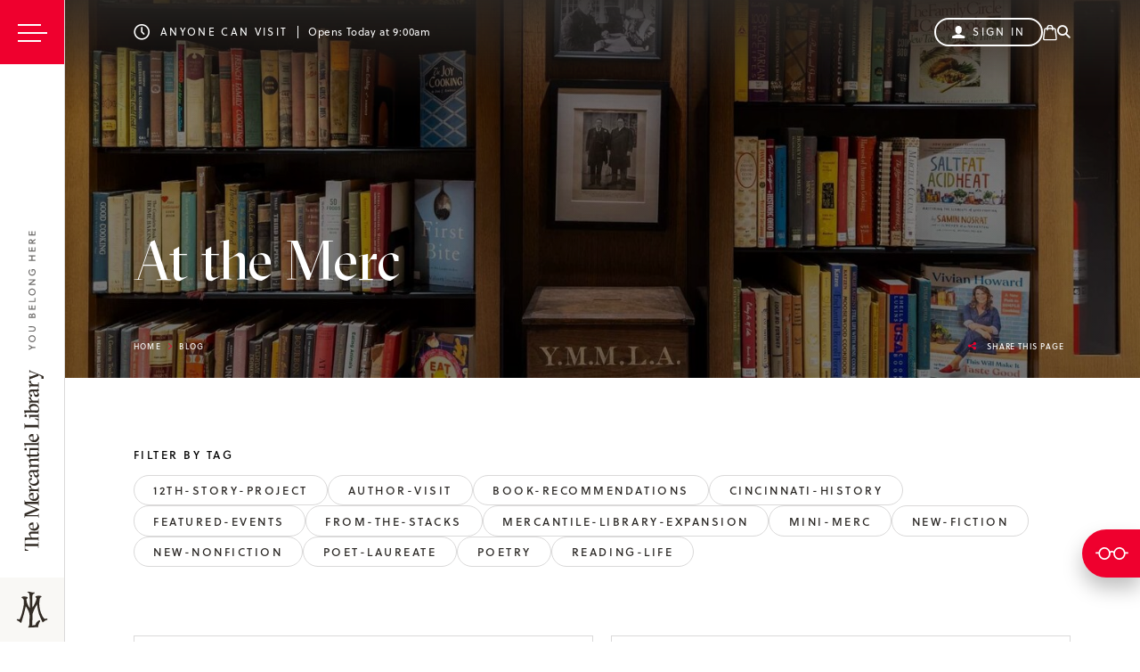

--- FILE ---
content_type: text/html; charset=UTF-8
request_url: https://www.mercantilelibrary.com/blog?page=4
body_size: 8898
content:
<!DOCTYPE html>
<html lang="en">
	<head>
		<title>Blog | The Mercantile Library</title>
		<meta charset="utf-8"> 
		<meta name="description" content="Membership library located in downtown Cincinnati, Ohio.">
		<meta name="viewport" content="width=device-width, initial-scale=1.0, maximum-scale=1">
		
		<meta property="og:type" content="website">
		<meta property="og:title" content="Blog | The Mercantile Library">
		<meta property="og:description" content="Membership library located in downtown Cincinnati, Ohio.">
		<meta property="og:url" content="http://www.mercantilelibrary.com/blog?page=4">
		<meta property="og:image" content="emerson4.11.1877.jpg">
				<meta property="og:image:width" content="">
				<meta property="og:image:height" content="">				
		<base href="https://www.mercantilelibrary.com/">
		
						  <meta name="robots" content="noindex, follow"> 
							<link rel="canonical" href="https://www.mercantilelibrary.com/blog">
				
		<link rel="stylesheet" type="text/css" href="css/site.css?1764170972" media="screen,print">
		
		<script src="https://code.jquery.com/jquery-3.6.1.min.js" integrity="sha256-o88AwQnZB+VDvE9tvIXrMQaPlFFSUTR+nldQm1LuPXQ=" crossorigin="anonymous"></script>
		<!-- <script src="https://unpkg.com/swup@latest/dist/swup.min.js"></script> -->
		<script src="lucy-share/js/lucy-min.js?1746714031"></script>
		<script src="js/site-min.js?1695063311"></script>
				
		<script type="application/ld+json">
		{
		    "@context": "http://schema.org",
		    "@type": "Organization",
		    "name": "The Mercantile Library",
		    "url": "http://www.mercantilelibrary.com",
		    "logo": "http://www.mercantilelibrary.com/images/logo.svg",
		    "ContactPoint" : [
		        {
		            "telephone": "",
		            "contactType": "Customer Service"
		        }
		    ],
		    "address": {
				"@type": "PostalAddress",
				"addressCountry": "United States of America",
				"addressLocality": "Cincinnati, OH",
				"postalCode": "45202",
				"streetAddress": "414 Walnut St."
			},		    "sameAs" : [ 
			    
		    ]
		}
		</script>
	</head>
	<!-- Google tag (gtag.js) -->
	<script async src="https://www.googletagmanager.com/gtag/js?id=G-WNGBL7QNNW"></script>
	<script>
	  window.dataLayer = window.dataLayer || [];
	  function gtag(){dataLayer.push(arguments);}
	  gtag('js', new Date());
	
	  gtag('config', 'G-WNGBL7QNNW');
	</script>
	<body id="lucy-content" class="floating-labels load">
		<a href="/blog?page=4#content-wrapper" class="skip" tabindex="1">Skip to main content</a>
		<a href="/blog?page=4#power" class="skip" tabindex="1">Skip to footer</a>
				<div id="nav-bar-wrap">
			<div id="nav-bar">
				<div id="menu-button" tabindex="2">
					<span class="line1"></span>
					<span class="line2"></span>
					<span class="line3"></span>
				</div>
				<img src="images/you-belong-here.svg" alt="You Belong Here">
				<a href="" id="logo"><img src="images/logo.svg" alt="The Mercantile Library"></a>
				<a href="" id="logo-mark" title="The Mercantile Library"></a>
				<div id="shelf">
					<div id="nav-bar-alt">
						<div id="menu-close" tabindex="0">
							<span class="line1"></span>
							<span class="line2"></span>
						</div>
						<img src="images/you-belong-here.svg" alt="You Belong Here">
						<a href="" id="logo-alt"><img src="images/logo.svg" alt="The Mercantile Library"></a>
						<a href="" id="logo-mark-alt" title="The Mercantile Library"></a>
					</div>
					<section class="primary">
						<a href="events" data-section="events"><span>Events</span> <img src="images/icons/arrow-red.svg" alt="Arrow"></a>
						<a href="join-the-merc/join-now" data-section="join"><span>Join</span> <img src="images/icons/arrow-red.svg" alt="Arrow"></a>
						<a href="give/help-us-continue-our-work" data-section="give"><span>Give</span> <img src="images/icons/arrow-red.svg" alt="Arrow"></a>
						<a href="visit" data-section="visit"><span>Visit</span> <img src="images/icons/arrow-red.svg" alt="Arrow"></a>
						<a href="books-more" data-section="books"><span>Books & More</span> <img src="images/icons/arrow-red.svg" alt="Arrow"></a>
					</section>
					<section class="secondary">
						<div class="outline"></div>
						<a href="about"><span>About</span></a>
						<a href="blog"><span>The Blog</span></a>
						<a href="shop"><span>Shop Merch</span></a>
						<!--<a href="give/donate-online"><span>Give</span></a>-->
					</section>
					<div id="shelf-images">
						<div></div>
						<div data-section="events"></div>
						<div data-section="join"></div>
						<div data-section="give"></div>
						<div data-section="visit"></div>
						<div data-section="books"></div>
					</div>
				</div>
			</div>
		</div>
		<script data-swup-ignore-script>
			var shelf_link_outline;
			var header, aside;
			$(function() {
				shelf_link_outline = $('#shelf .secondary .outline');
				$('#shelf .primary a span').each(function() {
					var old_text = $(this).html().replace('&amp;', '&');
					var new_text = "";
					for (let i = 0; i < old_text.length; i++) {
						if (old_text.substring(i, i + 1) == ' ') new_text += "<span class=\"space\">" + old_text.substring(i, i + 1) + "</span>";
						else new_text += "<span>" + old_text.substring(i, i + 1) + "</span>";
					}
					
					$(this).html($(this).html().replace(old_text.replace('&', '&amp;'), new_text));
				});
				$('#shelf .primary a').hover(function() {
					$("#shelf-images [data-section='" + $(this).data('section') + "']").addClass('show');
				}, function() {
					$("#shelf-images [data-section='" + $(this).data('section') + "']").removeClass('show');
				});
				$('#shelf .secondary a').hover(function() {
					shelf_link_outline.css({
						opacity: 1,
						top: $(this).position().top + ($(this).height() / 2),
						width: $(this).find('span').width()
					});
				}, function() {
					shelf_link_outline.css({ opacity: 0 });
				});
				
				/* --- Header Hide --- */
				
				let throttleTimer;
				const throttle = (callback, time) => {
					if (throttleTimer) return;
					throttleTimer = true;
					setTimeout(() => {
						callback();
						throttleTimer = false;
					}, time);
				}
				
				header = $('header');
				document.addEventListener('scroll', ev => {
					throttle(() => {
						var t = $(window).scrollTop();
						if (t > last_scroll_pos && t >= header.outerHeight()) {
							header.addClass('hide');
							$('#layout-wrapper aside').removeClass('scoot');
							if ($('aside').length) $('aside').removeClass('shift'); // move aside element upwards
						} else {
							header.removeClass('hide');
							$('#layout-wrapper aside').addClass('scoot');
							if ($('aside').length) $('aside').addClass('shift'); // move aside element back down

						}
						last_scroll_pos = $(window).scrollTop();
						
						document.documentElement.style.setProperty('--header_opacity_in', (t / header.outerHeight()) > 1 ? 1 : (t / header.outerHeight()));
						document.documentElement.style.setProperty('--header_opacity_out', (1 - (t / header.outerHeight())) < 0 ? 0 : (1 - (t / header.outerHeight())));
						
						document.documentElement.style.setProperty('--scroll_offset', last_scroll_pos + 'px');
						document.documentElement.style.setProperty('--header_height', header.outerHeight() + 'px');
					}, 3);
				});
				document.dispatchEvent(new Event('scroll'));
			});
		</script>
		<div id="mobile-menu-button">
			<span class="line1"></span>
			<span class="line2"></span>
			<span class="line3"></span>
		</div>
		<div id="mobile-menu">
			<div id="mobile-menu-close">
				<span class="line1"></span>
				<span class="line2"></span>
			</div>
			<form name="search_form" id="mobile-search" method="get" action="search">
				<span class="icon-search"></span>
				<input type="text" name="search_text" id="search-text-mobile" placeholder="Site search...">
			</form>
			<div class="inner">
				<ul class="primary">
					<li><a href="events" data-section="events">Events</a></li>
					<li><a href="join-the-merc/join-now" data-section="join">Join</a></li>
					<li><a href="give/help-us-continue-our-work" data-section="give">Give</a></li>
					<li><a href="visit" data-section="visit">Visit</a></li>
					<li><a href="books-more" data-section="books">Books & More</a></li>
				</ul>
				<a href="account" id="mobile-account-link"><span class="icon-man"></span> Sign In</a>
				<ul class="secondary">
					<li><a href="about"><span>About</span></a></li>
					<li><a href="blog"><span>The Blog</span></a></li>
					<!--<li><a href="shop"><span>Shop Merch</span></a></li> -->
					<!--<li><a href="give/donate-online"><span>Give</span></a></li> -->
				</ul>
				<p class="address">
					<a href="http://maps.google.com/maps?f=d&hl=en&geocode=&saddr=&daddr=The+Mercantile+Library+414+Walnut+St.+Cincinnati+OH+45202" target="_blank">
						414 Walnut St. 11th Story<br>Cincinnati, OH 45202					</a><br>
					<a href="tel:5136210717">(513) 621 - 0717</a>
				</p>
				<p class="social-icons">
					<a href="https://www.facebook.com/TheMercantileLibrary/" title="The Mercantile Library on Facebook" target="_blank"><span class="icon-facebook-round"></span></a>
					<a href="https://www.instagram.com/themercantilelib/" title="The Mercantile Library on Instagram" target="_blank"><span class="icon-instagram-round"></span></a>
					<a href="https://vimeo.com/merclibrary" title="The Mercantile Library on Vimeo" target="_blank"><span class="icon-vimeo"></span></a>
					<a href="https://www.youtube.com/@MercantileLibrary" title="The Mercantile Library on YouTube" target="_blank"><span class="icon-youtube"></span></a>
				</p>
			</div>
		</div>
		<main>
			<header class="load">
				<a href="" class="mobile-logo">
					<img src="images/mobile-logo.svg" alt="mercantile-library-logo">
				</a>
				<form id="search-bar" name="full_search" method="get" action="search">
					<span class="icon-search"></span>
					<input type="text" id="full-search-text" name="search_text" placeholder="What are you looking for?" title="search text">
					<div class="radios">
						<div class="option">
							<input type="radio" id="search-site" name="search_type[]" value="site" title="search website" checked> Website
						</div>
						<div class="option">
							<input type="radio" id="search-collections" name="search_type[]" title="search collections" value="collections"> Collection
						</div>
					</div>
					<button type="submit">Search</button>
					<a href="#" id="search-close" title="Close Search Bar" data-no-swup tabindex="-1"><span class="icon-close"></span></a>
				</form>
				<script>
					(() => {
						let form = document.getElementById('search-bar')
						let submit = form.querySelector('button')
						let collections = document.getElementById('search-collections')
						
						submit.addEventListener('click', ev => {
							if (collections.checked) {
								form.action = 'https://mercantile.bywatersolutions.com/cgi-bin/koha/opac-search.pl'
								form.target = '_blank'
							}
						})
					})()
				</script>
				<p class="hours">
					<a href="visit/hours-directions">
						<span class="icon-clock-outline"></span> 
						<span>Anyone can visit</span>
						<span>Opens Today at 9:00am</span>						<img src="images/icons/arrow.svg" alt="arrow">
					</a>
				</p>
				<a href="account" id="my-account-link"><span class="icon-man"></span> Sign In</a>
				<a href="cart" title="View Cart" id="cart-link">
					<img src="images/icons/purse.svg" alt="purse">
				</a>
				<span class="icon-search"></span>
			</header>
			<script data-swup-ignore-script>
				$(function() {
					/* --- Search Icon Open/Close --- */
					
					$('header .icon-search, #search-close').click(function() {
						if ($('header').hasClass('search')) {
							$('header').removeClass('search');
						} else {
							$('header').addClass('search');
							$('#search-text').focus();
						}
						return false;
					});
					
					$('#search-text').keyup(function(ev) {
						if (ev.keyCode == 13) {
							$(this).closest('form').submit();
							ev.preventDefault();
							ev.stopPropagation();
						}
					});
				});
			</script>
							<a href="ask-a-librarian" id="ask-a-librarian" class="load">
					ask a librarian
				</a>
						<div id="content-wrapper" class="transition-fade">
						<div id="page-header" class=" has-image" style="background-image: url(files/headers/header/mercantilelibrary2025-philarmstrong-18.jpg);">
		<div class="content">
												<h1>At the Merc</h1>
					</div>	<div class="trail">
		<ul>
			<li>
				<a href="/" title="Home" class="home">Home</a></li><li><span>Blog</span></li>		</ul>
							<div class="share-this-page">
				<span class="icon-share-this"></span> <span class="text">Share this Page</span>
			</div>
			</div>
	</div>
			<img src="files/headers/header/mercantilelibrary2025-philarmstrong-18.jpg" alt="At the Merc" id="page-header-mobile">
	<div id="layout-wrapper">
	<div id="content-full">
		<p class="sub-header">Filter by Tag</p>
				<div class="tags-list filter"><a href="/blog/12th-story-project">12th-story-project</a><a href="/blog/author-visit">author-visit</a><a href="/blog/book-recommendations">book-recommendations</a><a href="/blog/cincinnati-history">cincinnati-history</a><a href="/blog/featured-events">featured-events</a><a href="/blog/from-the-stacks">from-the-stacks</a><a href="/blog/mercantile-library-expansion">mercantile-library-expansion</a><a href="/blog/mini-merc">mini-merc</a><a href="/blog/new-fiction">new-fiction</a><a href="/blog/new-nonfiction">new-nonfiction</a><a href="/blog/poet-laureate">poet-laureate</a><a href="/blog/poetry">poetry</a><a href="/blog/reading-life">reading-life</a></div>				<script>
			$(function() {
				$('#page-search select').change(function() {
					$('#page-search-submit').click();
				});
			});
		</script>
		<div id="blog-grid"><div class="box">
							<a href="/blog/2020/02/12/the-mercantile-library-visitors-register-1872-1918-is-online" title="The Mercantile Library Visitors' Register, 1872-1918 is Online">
								<div class="image" style="background-image: url(/files/blog/page/register.jpg);"></div>
							</a>
							<p class="sub-header">February 12, 2020</p>
							<p class="title"><a href="/blog/2020/02/12/the-mercantile-library-visitors-register-1872-1918-is-online" title="The Mercantile Library Visitors' Register, 1872-1918 is Online">The Mercantile Library Visitors' Register, 1872-1918 is Online</a></p>
							<p class="body">
Excuse me while I geek out. The Mercantile Library&rsquo;s Visitor Register is now available online, thanks to the Public Library of Cincinnati and Hamilton County...</p>
							<div class="tags-list small"><a href="/blog/cincinnati-history">cincinnati-history</a><a href="/blog/from-the-stacks">from-the-stacks</a><a href="/blog/new-nonfiction">new-nonfiction</a></div>						</div><div class="box">
							<a href="/blog/2020/01/31/lost-bookstores-of-cincinnati" title="Lost Bookstores of Cincinnati">
								<div class="image" style="background-image: url(/files/blog/page/john-g-kidd.jpg);"></div>
							</a>
							<p class="sub-header">January 31, 2020</p>
							<p class="title"><a href="/blog/2020/01/31/lost-bookstores-of-cincinnati" title="Lost Bookstores of Cincinnati">Lost Bookstores of Cincinnati</a></p>
							<p class="body">
A soon-to-be shuttered bookstore is a sad place.
On lunch this week, I visited The Booksellers on Fountain Square for the last time, picking up some...</p>
													</div><div class="box">
							<a href="/blog/2019/12/19/books-of-the-decade" title="Books of the decade">
								<div class="image" style="background-image: url(/files/blog/page/decade-books.jpg);"></div>
							</a>
							<p class="sub-header">December 19, 2019</p>
							<p class="title"><a href="/blog/2019/12/19/books-of-the-decade" title="Books of the decade">Books of the decade</a></p>
							<p class="body">
As 2019 winds down, inspired by the collection of &ldquo;best of the decade&rdquo; book lists at LitHub, and so many other of our favorite reading...</p>
							<div class="tags-list small"><a href="/blog/book-recommendations">book-recommendations</a><a href="/blog/reading-life">reading-life</a></div>						</div><div class="box">
							<a href="/blog/2019/12/19/books-of-the-decade" title="Books of the decade">
								<div class="image" style="background-image: url(/files/blog/page/decade-books2.jpg);"></div>
							</a>
							<p class="sub-header">December 19, 2019</p>
							<p class="title"><a href="/blog/2019/12/19/books-of-the-decade" title="Books of the decade">Books of the decade</a></p>
							<p class="body">
As 2019 winds down, inspired by the collection of &ldquo;best of the decade&rdquo; book lists at LitHub, and so many other of our favorite reading...</p>
							<div class="tags-list small"><a href="/blog/book-recommendations">book-recommendations</a><a href="/blog/reading-life">reading-life</a></div>						</div><div class="box">
							<a href="/blog/2019/12/19/our-favorite-books-of-2019" title="Our favorite books of 2019">
								<div class="image" style="background-image: url(/files/blog/page/2019-most-circulated-2.jpg);"></div>
							</a>
							<p class="sub-header">December 19, 2019</p>
							<p class="title"><a href="/blog/2019/12/19/our-favorite-books-of-2019" title="Our favorite books of 2019">Our favorite books of 2019</a></p>
							<p class="body">
We hope you&rsquo;re sitting down because we&rsquo;re about to tell you something shocking: We all read a lot in 2019.
Circulation at the Library is up,...</p>
							<div class="tags-list small"><a href="/blog/book-recommendations">book-recommendations</a><a href="/blog/new-fiction">new-fiction</a><a href="/blog/new-nonfiction">new-nonfiction</a><a href="/blog/reading-life">reading-life</a></div>						</div><div class="box">
							<a href="/blog/2019/10/09/the-genius-of-liberty-podcast" title="The Genius of Liberty Podcast">
								<div class="image" style="background-image: url(/files/blog/page/gol-icon-rev.jpg);"></div>
							</a>
							<p class="sub-header">October 09, 2019</p>
							<p class="title"><a href="/blog/2019/10/09/the-genius-of-liberty-podcast" title="The Genius of Liberty Podcast">The Genius of Liberty Podcast</a></p>
							<p class="body">The Genious of Liberty, six-minute suffrage stories commemorating the 19th Amendment centennial.
Local researcher Katherine Durack came to us last fall with stories to tell. Did...</p>
							<div class="tags-list small"><a href="/blog/podcast">podcast</a></div>						</div><div class="box">
							<a href="/blog/2019/10/01/10-books-about-road-trips" title="10 Books About Road Trips">
								<div class="image" style="background-image: url(/files/blog/page/camroadtripbooks-1200x900.jpg);"></div>
							</a>
							<p class="sub-header">October 01, 2019</p>
							<p class="title"><a href="/blog/2019/10/01/10-books-about-road-trips" title="10 Books About Road Trips">10 Books About Road Trips</a></p>
							<p class="body">A Reading List for The Levee: A Photographer in The American South 
When we heard about The Levee: A Photographer in The American South, a...</p>
							<div class="tags-list small"><a href="/blog/book-recommendations">book-recommendations</a><a href="/blog/from-the-stacks">from-the-stacks</a></div>						</div><div class="box">
							<a href="/blog/2019/06/20/what-were-reading-this-summer" title="What we're reading this summer">
								<div class="image" style="background-image: url(/files/blog/page/square-books-e1591638747684.jpg);"></div>
							</a>
							<p class="sub-header">June 20, 2019</p>
							<p class="title"><a href="/blog/2019/06/20/what-were-reading-this-summer" title="What we're reading this summer">What we're reading this summer</a></p>
							<p class="body">
It&rsquo;s hard to believe it&rsquo;s summer with all this soggy weather. But then again, rainy days are perfect for curling up with a good book....</p>
							<div class="tags-list small"><a href="/blog/book-recommendations">book-recommendations</a><a href="/blog/reading-life">reading-life</a></div>						</div></div><div class="pagination">
						<a href="/blog?page=3" class="prev button">Back</a>
						<div class="pages"><a href="/blog?page=1" title="Page 1">1</a><a href="/blog?page=2" title="Page 2">2</a><a href="/blog?page=3" title="Page 3">3</a><a href="/blog?page=4" title="Page 4" class="selected">4</a><a href="/blog?page=5" title="Page 5">5</a>...<a href="/blog?page=6" title="Page 6">6</a></div>
						<a href="/blog?page=5" class="next button">Next</a>
					</div>	</div>
</div>				<!--- Share Content -->
				<div id="share-container-overlay"></div>
				<div id="share-container">
					<h3>Share This Page</h3>
					<a href="#" id="share-close" title="Close Share Menu"><span class="icon-close"></span></a>
					<div class="networks">
						<div class="social">
							<a href="https://www.facebook.com/sharer/sharer.php?u=www.mercantilelibrary.com%2Fblog%3Fpage%3D4" tabindex="-1" title="Share on Facebook" target="_blank"><span class="icon-facebook-round"></span></a>
							<a href="https://www.twitter.com/intent/tweet?text=Blog+%7C+The+Mercantile+Library&url=https://www.mercantilelibrary.com%2Fblog%3Fpage%3D4" tabindex="-1" title="Share on Twitter" target="_blank"><span class="icon-twitter"></span></a>
							<a href="https://www.youtube.com/@MercantileLibrary" title="The Mercantile Library on YouTube" tabindex="-1"><span class="icon-youtube"></span></a>
							<a href="https://www.linkedin.com/shareArticle?mini=true&url=http://www.mercantilelibrary.com%2Fblog%3Fpage%3D4&title=Open+Doors+Academy+-+Blog+%7C+The+Mercantile+Library&summary=&source=" tabindex="-1" title="Share on Linkedin" target="_blank"><span class="icon-linkedin"></span></a>
							<a href="mailto:?subject=Check+out+The+Mercantile+Library%21&body=www.mercantilelibrary.com%2Fblog%3Fpage%3D4+-+Blog+%7C+The+Mercantile+Library" tabindex="-1" title="Share via E-Mail"><span class="icon-email"></span></a>
						</div>
						<div id="copy-wrap">
							<input type="text" id="copy-to-clipboard" tabindex="-1" name="copy_to_clipboard" value="www.mercantilelibrary.com/blog?page=4" title="Copy to Clipboard" readonly>
							<a href="" class="button" tabindex="-1" onclick="$('#copy-to-clipboard').select(); document.execCommand('copy'); $(this).text('Copied'); return false;" data-no-swup>Copy</a>
						</div>
					</div>
				</div>
			</div> <!-- #content-wrapper -->
											<a href="join-the-merc/join-now" id="join-today" data-parallax-load=".5">
					<p class="sub-header">Join Today</p>
					<h2>
						Join the Library
						<span class="action"><img src="/images/icons/arrow.svg" alt="Right Arrow"></span>
					</h2>
					<img src="/images/shhh-head.png" alt="" class="statue" data-parallax-zoom=".2">
				</a>
								<script>
					var statue_timer;
					var statue_initial_overlap = 0;
					var home_callouts, home_callout_right, home_callout_middle;
					$(function() {
						if ($(window).width() <= 525) return;
						// how much is the statue already overlapping the container
						statue_initial_overlap = $('.statue').offset().top - $('#join-today').offset().top;
						
						// set the initial position for the statue offset
						home_callouts = $('#home-callouts');
						if (home_callouts.length) {
							home_callout_right = $('#home-callouts [data-category=stories]');
							home_callout_middle = $('#home-callouts [data-category=history]');
							
							home_callouts.css({ paddingTop: "calc(var(--gutter_y) + " + (statue_initial_overlap * -1) + "px)" });
							home_callout_right.css({ top: statue_initial_overlap });
							home_callout_middle.css({ top: statue_initial_overlap / 2 });
									
							let statue_observer = new IntersectionObserver(
								el => {
									if (el[0].isIntersecting) {
										statue_timer = setInterval(update_home_callouts, 1);
									} else clearInterval(statue_timer);
								}, 
								{
									rootMargin: '0px 0px',
									threshold: 0
								}
							);
							statue_observer.observe(home_callout_right[0]);
						}
					});
					
					function update_home_callouts() {
						var statue_current_overlap = $('.statue').offset().top - $('#join-today').offset().top;
						var new_offset = statue_current_overlap - statue_initial_overlap;
								
						home_callouts.css({ paddingTop: "calc(var(--gutter_y) + " + ((statue_initial_overlap + new_offset) * -1) + "px)" });
						home_callout_right.css({ transform: "translate3d(0, " + new_offset + "px, 0)" });
						home_callout_middle.css({ transform: "translate3d(0, " + (new_offset / 2) + "px, 0)" });
					}
				</script>
				<section id="footer-callouts" class="items" data-parallax-load=".5">
																		<a href="/about/news" title="The Latest" data-tracking-category="Callouts" data-tracking-action="Click" data-lucy-module="callouts" data-lucy-owner="2" data-lucy-location="Footer Left">
								<p class="title">The Latest</p>
								<p class="body">Stay up to date with the latest news from the Merc</p>
								<p><span class="button cta white"></span></p>
							</a>
																								<a href="blog" title="Learn" data-tracking-category="Callouts" data-tracking-action="Click" data-lucy-module="callouts" data-lucy-owner="3" data-lucy-location="Footer Middle">
								<p class="title">Learn</p>
								<p class="body">Do a Deep Dive At The Merc </p>
								<p><span class="button cta white"></span></p>
							</a>
																								<a href="give/donate-online" title="Give" data-tracking-category="Callouts" data-tracking-action="Click" data-lucy-module="callouts" data-lucy-owner="4" data-lucy-location="Footer Right">
								<p class="title">Give</p>
								<p class="body">Support the Cincinnati Book Community</p>
								<p><span class="button cta white"></span></p>
							</a>
															</section>
				<form name="newsletter_signup" id="newsletter-signup" method="post">
					<div class="text">
						<p class="title">Want to Hear From Us?</p>
						<p>We won't overload your mailbox.</p>
					</div>
					<div id="signup-fields">
						<div class="field-wrap">
							<label for="signup-fname">First Name</label>
							<input type="text" name="signup_fname" id="signup-fname" placeholder="First Name">
						</div>
						<div class="field-wrap">
							<label for="signup-lname">Last Name</label>
							<input type="text" name="signup_lname" id="signup-lname" placeholder="Last Name">
						</div>
						<div class="field-wrap">
							<label for="signup-email">Email Address</label>
							<input type="text" name="signup_email" id="signup-email" placeholder="Email Address">
						</div>
						<button type="button" id="signup-submit"><img src="images/icons/right-arrow.svg" alt="Right Arrow"></button>
					</div>
				</form>
				<section id="footer-instagram"><a href="https://www.instagram.com/p/DTJC9rHDzWq/" title="January is for fresh starts, good conversations, and free public programs.

Come see all the free public events happening at the Mercantile Library this month—where curiosity is always welcome & the price is always right.

Check our link in bio to register!" class="image" target="_blank" style="background-image: url(https://formsocial.b-cdn.net//files/cache/instagram.the-TwDHm2-1.jpg);"></a><a href="https://www.instagram.com/p/DUG6ML1l-gt/" title="Learn how to make a zine, a fast, easy, un-censored form of expression!

Librarian Shannon Sloan will give you a a brief introduction to the history and types of zines, show you how to fold a zine and why that matters, and help you create your first zine.

The workshop will take about 90 minutes.

Free and open to the public, but seats are limited. Registration required. Link in Bio." class="image" target="_blank" style="background-image: url(https://formsocial.b-cdn.net//files/cache/instagram.the-fLlP02-2.jpg);"></a><a href="https://www.instagram.com/p/DT0j1NMjkfG/" title="This Valentine’s Day, we’re celebrating love—for books and for community. 📚❤️

Speed Dating: Book Edition brings book lovers together through intentional, thoughtful conversation. After completing a short reading survey, you’ll be matched with readers who share your interests, creating meaningful connections from the very first conversation.

Expect short, rotating chats, big book energy, lunch, and plenty of recommendations to take home.

Come solo. Leave with new friends—and a longer reading list." class="image" target="_blank" style="background-image: url(https://formsocial.b-cdn.net//files/cache/instagram.the-kt3u09-3.jpg);"></a><a href="" title="" class="image" target="_blank" style="background-image: url();"></a><a href="" title="" class="image" target="_blank" style="background-image: url();"></a><a href="" title="" class="image" target="_blank" style="background-image: url();"></a><a href="" title="" class="image" target="_blank" style="background-image: url();"></a></section>				
				
							<section id="power">
					<div class="contact">
						<p class="sub-header"><a href="visit/hours-directions">Hours</a></p>
						<p class="hours">
							<a href="visit/hours-directions">
							Mon - Wed <span>}</span>9:00am – 5:30pm<br>Thu <span>}</span>9:00am – 7:00pm<br>Fri <span>}</span>9:00am – 5:30pm<br>Sat <span>}</span>10:00am – 3:00pm<br>Sun <span>}</span>Closed<br>							</a>
						</p>
						<p class="sub-header">Find Us</p>
						<p class="address">
							<a href="http://maps.google.com/maps?f=d&hl=en&geocode=&saddr=&daddr=The+Mercantile+Library+414+Walnut+St.+Cincinnati+OH+45202" target="_blank">
								414 Walnut St. 11th Story<br>Cincinnati, OH 45202							</a><br>
							<a href="tel:5136210717">(513) 621 - 0717</a>
						</p>
						<p class="social-icons">
							<a href="https://www.facebook.com/TheMercantileLibrary/" title="The Mercantile Library on Facebook" target="_blank"><span class="icon-facebook-round"></span></a>
							<a href="https://www.instagram.com/themercantilelib/" title="The Mercantile Library on Instagram" target="_blank"><span class="icon-instagram-round"></span></a>
							<a href="https://vimeo.com/merclibrary" title="The Mercantile Library on Vimeo" target="_blank"><span class="icon-vimeo"></span></a>
							<a href="https://www.youtube.com/@MercantileLibrary" title="The Mercantile Library on YouTube" target="_blank"><span class="icon-youtube"></span></a>
						</p>
					</div>
					<div class="links">
						<div class="block">
							<p class="sub-header"><a href="events">Events</a></p>
														<ul>
																	<li><a href="events/beyond-books">Beyond Books</a></li>
																	<li><a href="events/programs">Programs</a></li>
																	<li><a href="events/calendar">Calendar</a></li>
																	<li><a href="events/have-your-event-here">Have Your Event Here</a></li>
															</ul>
						</div>
						<div class="block">
							<p class="sub-header"><a href="books-more">Books & More</a></p>
							<ul><li><a href="books-more/the-collection" title="The Collection">The Collection</a></li><li><a href="books-more/staff-picks" title="Staff Picks">Staff Picks</a></li><li><a href="books-more/about-the-collection" title="About the Collection">About the Collection</a></li><li><a href="books-more/the-cincinnati-book" title="The Cincinnati Book">The Cincinnati Book</a></li></ul>								
						</div>
						<!-- <div class="block">
							<p class="sub-header"><a href="join-the-merc">Join</a></p>
							<ul><li><a href="join-the-merc/you-belong-here" title="You Belong Here">You Belong Here</a></li><li><a href="join-the-merc/join-now" title="Join Now">Join Now</a></li><li><a href="join-the-merc/membership-contributions" title="Membership Contributions">Membership Contributions</a></li></ul>
						</div> -->
						<div class="block">
							<p class="sub-header"><a href="join-the-merc/join-now">Join</a></p>
							<p class="sub-header"><a href="blog">Blog</a></p>
							<p class="sub-header"><a href="shop">Shop</a></p>
							<!--<p class="sub-header"><a href="give/donate-online">Give</a></p>-->
							<p class="sub-header"><a href="give/help-us-continue-our-work">Give</a></p>
							<p class="sub-header"><a href="account">Account</a></p>
						</div>
						<div class="block">
							<p class="sub-header"><a href="about">About</a></p>
							<ul><li><a href="about/overview" title="Overview">Overview</a></li><li><a href="about/history" title="History">History</a></li><li><a href="about/staff" title="Staff">Staff</a></li><li><a href="about/board-of-directors" title="Board of Directors">Board of Directors</a></li><li><a href="about/news" title="In the News">In the News</a></li><li><a href="about/the-merc-on-social" title="The Merc on Social">The Merc on Social</a></li><li><a href="about/contact" title="Contact">Contact</a></li><li><a href="about/artist-in-residence" title="Artist in Residence">Artist in Residence</a></li><li><a href="about/poet-laureate" title="Poet Laureate">Poet Laureate</a></li><li><a href="about/community-partners" title="Community Partners">Community Partners</a></li></ul>
						</div>
						<div class="block">
							<p class="sub-header"><a href="visit">Visit</a></p>
							<ul><li><a href="visit/welcome" title="Welcome">Welcome</a></li><li><a href="visit/hours-directions" title="Hours & Directions">Hours & Directions</a></li><li><a href="visit/our-space" title="Our Space">Our Space</a></li><li><a href="visit/things-to-do" title="Things to Do">Things to Do</a></li><li><a href="visit/visitor-information" title="Visitor Information">Visitor Information</a></li><li><a href="visit/request-a-tour" title="Request a Tour ">Request a Tour </a></li></ul>
						</div>
						<div class="block"></div>
					</div>
				</section>
						<section id="copyright">
				<p>
					The Mercantile Library &copy;2026, All rights reserved. &nbsp;/&nbsp;
					<a href="privacy-policy">Privacy Policy</a>
					<!-- <a href="attribution">Attribution</a> -->
				</p>
				<a href="https://www.theformgroup.com/work/arts-cultural-institutions" title="Site Design & Development by FORM" id="form-logo" target="_blank"><span class="icon-design-by-form-short large"></span></a>
			</section>
		</main>
				
		<!-- Image Viewer -->
		<div id="viewer-overlay"></div>
		<div id="viewer" style="display: none;">
			<a href="#" onclick="return false;" id="viewer-close">
				<img src="images/icons/close.svg" alt="Close">
			</a>
			<a href="#" onclick="return false;" id="viewer-next">
				<img src="images/icons/right-arrow.svg" alt="Right Arrow">
			</a>
			<a href="#" onclick="return false;" id="viewer-previous">
				<img src="images/icons/left-arrow.svg" alt="Left Arrow">
			</a>
			<div id="viewer-slide">
				<div id="viewer-image"></div>
				<div id="viewer-video"></div>
				<div id="viewer-caption"></div>
			</div>
		</div>
		
		<!-- Video Viewer -->
		<div id="video-overlay">
			<a href="#" id="video-close">
				<img src="images/icons/close.svg" alt="Close">
			</a>
			<div id="video-overlay-wrapper" class="video-wrapper"></div>
		</div>
		
		<div id="page-overlay"></div>
		
		<!-- Ticketing Registration -->
				
		<!-- Google Analytics eCommerce -->
		<script>
			
		</script>
		
	</body>
</html>

--- FILE ---
content_type: text/css
request_url: https://www.mercantilelibrary.com/css/site.css?1764170972
body_size: 42991
content:
@import 'https://use.typekit.net/olo5kmd.css';
@font-face {
  font-family: 'icomoon';
  src: url("/lucy-share/_fonts/icomoon.eot?cvvgxn");
  src: url("/lucy-share/_fonts/icomoon.eot?cvvgxn#iefix") format("embedded-opentype"), url("/lucy-share/_fonts/icomoon.ttf?cvvgxn") format("truetype"), url("/lucy-share/_fonts/icomoon.woff?cvvgxn") format("woff"), url("/lucy-share/_fonts/icomoon.svg?cvvgxn#icomoon") format("svg");
  font-weight: normal;
  font-style: normal;
  font-display: block; }

.icon-prefixes, #filter-bar .span.search:before, #lucy-content #donate-page form .text-error:before, .membership-category-intro ul li:after, #layout-wrapper .membership-levels .level .content ul li:after, #social-grid .instagram a:after, #social-grid .instagram a:active:after, #social-grid .instagram a:visited:after, #footer-instagram .image:after, [class^="icon-"], [class*=" icon-"] {
  /* use !important to prevent issues with browser extensions that change fonts */
  font-family: 'icomoon' !important;
  font-style: normal;
  font-weight: normal;
  font-variant: normal;
  text-transform: none;
  line-height: 1;
  /* Better Font Rendering =========== */
  -webkit-font-smoothing: antialiased;
  -moz-osx-font-smoothing: grayscale; }

.icon-search:before, #filter-bar .span.search:before {
  content: "\e900" !important; }

.icon-email:before {
  content: "\e901" !important; }

.icon-share:before {
  content: "\e902" !important; }

.icon-heart:before {
  content: "\e903" !important; }

.icon-alert:before {
  content: "\e904" !important; }

.icon-calendar:before {
  content: "\e905" !important; }

.icon-pin:before {
  content: "\e906" !important; }

.icon-cart-full:before {
  content: "\e907" !important; }

.icon-cart-empty:before {
  content: "\e908" !important; }

.icon-phone:before {
  content: "\e909" !important; }

.icon-music:before {
  content: "\e90a" !important; }

.icon-print:before {
  content: "\e90b" !important; }

.icon-gear:before {
  content: "\e90c" !important; }

.icon-video:before {
  content: "\e90d" !important; }

.icon-camera:before {
  content: "\e90e" !important; }

.icon-photo:before {
  content: "\e90f" !important; }

.icon-man:before {
  content: "\e910" !important; }

.icon-woman:before {
  content: "\e911" !important; }

.icon-link:before {
  content: "\e912" !important; }

.icon-attachment:before {
  content: "\e913" !important; }

.icon-check:before {
  content: "\e914" !important; }

.icon-menu:before {
  content: "\e915" !important; }

.icon-list:before {
  content: "\e916" !important; }

.icon-grid-small:before {
  content: "\e917" !important; }

.icon-grid-large:before {
  content: "\e918" !important; }

.icon-close:before {
  content: "\e919" !important; }

.icon-plus:before {
  content: "\e91a" !important; }

.icon-move:before {
  content: "\e91b" !important; }

.icon-expand:before {
  content: "\e91c" !important; }

.icon-expand-corner:before {
  content: "\e91d" !important; }

.icon-play:before {
  content: "\e91e" !important; }

.icon-minus:before {
  content: "\e91f" !important; }

.icon-arrow-right:before {
  content: "\e920" !important; }

.icon-arrow-up:before {
  content: "\e921" !important; }

.icon-arrow-left:before {
  content: "\e922" !important; }

.icon-arrow-down:before {
  content: "\e923" !important; }

.icon-left:before {
  content: "\e924" !important; }

.icon-up:before {
  content: "\e925" !important; }

.icon-right:before {
  content: "\e926" !important; }

.icon-down:before {
  content: "\e927" !important; }

.icon-up-down:before {
  content: "\e928" !important; }

.icon-right-left:before {
  content: "\e929" !important; }

.icon-big-arrow-right:before {
  content: "\e92a" !important; }

.icon-share-this:before {
  content: "\e92b" !important; }

.icon-twitter:before {
  content: "\e92c" !important; }

.icon-facebook:before {
  content: "\e92d" !important; }

.icon-instagram:before {
  content: "\e92e" !important; }

.icon-pinterest:before {
  content: "\e92f" !important; }

.icon-vimeo:before {
  content: "\e930" !important; }

.icon-linkedin:before {
  content: "\e931" !important; }

.icon-dribbble:before {
  content: "\e932" !important; }

.icon-youtube:before {
  content: "\e933" !important; }

.icon-previous:before {
  content: "\e934" !important; }

.icon-next:before {
  content: "\e935" !important; }

.icon-star:before {
  content: "\e936" !important; }

.icon-staggered-menu:before {
  content: "\e937" !important; }

.icon-arrow-left-stroke:before {
  content: "\e938"; }

.icon-arrow-right-stroke:before {
  content: "\e939" !important; }

.icon-design-by-form:before {
  content: "\e93a" !important; }

.icon-news:before {
  content: "\e93b" !important; }

.icon-medium:before {
  content: "\e93c" !important; }

.icon-arrow-up-stroke:before {
  content: "\e93d" !important; }

.icon-arrow-down-stroke:before {
  content: "\e93e" !important; }

.icon-design-by-form-short:before {
  content: "\e93f" !important; }

.icon-download-arrow:before {
  content: "\e940" !important; }

.icon-pencil:before {
  content: "\e941" !important; }

.icon-big-arrow-left:before {
  content: "\e942" !important; }

.icon-pdf:before {
  content: "\e943" !important; }

.icon-arrow-left-stem:before {
  content: "\e944" !important; }

.icon-arrow-right-stem:before {
  content: "\e945" !important; }

.icon-paper-plane:before {
  content: "\e946" !important; }

.icon-globe:before {
  content: "\e947" !important; }

.icon-flag:before {
  content: "\e948" !important; }

.icon-clock:before {
  content: "\e949" !important; }

.icon-cross:before {
  content: "\e94a" !important; }

.icon-home:before {
  content: "\e94b" !important; }

.icon-link-arrow:before {
  content: "\e94c" !important; }

.icon-snapchat:before {
  content: "\e94d" !important; }

.icon-marker:before {
  content: "\e94e" !important; }

.icon-phone-2:before {
  content: "\e94f" !important; }

.icon-small-arrow:before {
  content: "\e950" !important; }

.icon-menu-bold:before {
  content: "\e951" !important; }

.icon-download-page:before {
  content: "\e952" !important; }

.icon-calendar-2:before {
  content: "\e953" !important; }

.icon-flickr:before {
  content: "\e954" !important; }

.icon-customer-service:before {
  content: "\e955" !important; }

.icon-accounting-finance:before {
  content: "\e956"; }

.icon-information-technology:before {
  content: "\e957" !important; }

.icon-human-resources:before {
  content: "\e958" !important; }

.icon-marketing:before {
  content: "\e959" !important; }

.icon-legal:before {
  content: "\e95a" !important; }

.icon-sales:before {
  content: "\e95b" !important; }

.icon-office:before {
  content: "\e95c" !important; }

.icon-office-management:before {
  content: "\e95d" !important; }

.icon-education:before {
  content: "\e960" !important; }

.icon-community-relations:before {
  content: "\e961" !important; }

.icon-medical:before {
  content: "\e95e" !important; }

.icon-materialsparts:before {
  content: "\e95f" !important; }

.icon-hamburger-menu:before {
  content: "\e962" !important; }

.icon-share-arrow-up:before {
  content: "\e963" !important; }

.icon-twitter-square:before {
  content: "\e964" !important; }

.icon-arrow-right-stroke-long:before {
  content: "\e965" !important; }

.icon-trending:before {
  content: "\e966" !important; }

.icon-search-2:before {
  content: "\e967" !important; }

.icon-profile:before {
  content: "\e968" !important; }

.icon-youtube-square:before {
  content: "\e969" !important; }

.icon-star-unfilled:before {
  content: "\e96a" !important; }

.icon-amex:before {
  content: "\e96b" !important; }

.icon-discover:before {
  content: "\e96c" !important; }

.icon-mastercard:before {
  content: "\e96d" !important; }

.icon-visa:before {
  content: "\e96e" !important; }

.icon-shopping-bag:before {
  content: "\e96f" !important; }

.icon-instagram-round:before {
  content: "\e970" !important; }

.icon-facebook-round:before {
  content: "\e971" !important; }

.icon-tumblr-logo:before {
  content: "\e972" !important; }

.icon-media-audio:before {
  content: "\e973" !important; }

.icon-media-document:before {
  content: "\e974" !important; }

.icon-media-image:before {
  content: "\e975" !important; }

.icon-media-spreadsheet:before {
  content: "\e978" !important; }

.icon-media-pdf:before {
  content: "\e979" !important; }

.icon-media-presentation:before {
  content: "\e976" !important; }

.icon-media-video:before {
  content: "\e977" !important; }

.icon-media-link:before {
  content: "\e97a" !important; }

.icon-media-webpage:before {
  content: "\e97b" !important; }

.icon-phone-outline:before {
  content: "\e97c" !important; }

.icon-pin-outline:before {
  content: "\e97d" !important; }

.icon-ticket:before {
  content: "\e97e" !important; }

.icon-calendar-outline:before {
  content: "\e97f" !important; }

.icon-clock-outline:before {
  content: "\e980" !important; }

.icon-cloud-download:before {
  content: "\e981" !important; }

.icon-photo-lense:before {
  content: "\e982" !important; }

.icon-arrow-top-right-stem:before {
  content: "\e983" !important; }

.icon-arrow-top-left-stem:before {
  content: "\e984" !important; }

.icon-media-phone:before {
  content: "\e985" !important; }

.icon-media-request:before {
  content: "\e986" !important; }

.icon-info:before {
  content: "\e987" !important; }

.icon-computer:before {
  content: "\e988" !important; }

.icon-tik-tok:before {
  content: "\e989" !important; }

/* --- Configuration Functions & Mixins --- */
/* --- Local Fonts --- */
@font-face {
  font-family: 'GT Sectra Display';
  src: url("_fonts/GTSectraDisplay-Regular.woff2") format("woff2"), url("_fonts/GTSectraDisplay-Regular.woff") format("woff");
  font-weight: normal;
  font-style: normal;
  font-display: swap; }

@font-face {
  font-family: 'GT Sectra Display';
  src: url("_fonts/GTSectraDisplay-RegularItalic.woff2") format("woff2"), url("_fonts/GTSectraDisplay-RegularItalic.woff") format("woff");
  font-weight: normal;
  font-style: italic;
  font-display: swap; }

@font-face {
  font-family: 'GT Sectra Display';
  src: url("_fonts/GTSectraDisplay-BoldItalic.woff2") format("woff2"), url("_fonts/GTSectraDisplay-BoldItalic.woff") format("woff");
  font-weight: bold;
  font-style: italic;
  font-display: swap; }

@font-face {
  font-family: 'GT Sectra Display';
  src: url("_fonts/GTSectraDisplay-Bold.woff2") format("woff2"), url("_fonts/GTSectraDisplay-Bold.woff") format("woff");
  font-weight: bold;
  font-style: normal;
  font-display: swap; }

/* --- Declarations --- */
/* --- Grid Sizing --- */
/* --- Grid Mixins --- */
/* --- Transitions --- */
/* --- Other --- */
/* --- Grid Structure --- */
.clearfix {
  *zoom: 1; }

.clearfix:before,
.clearfix:after {
  display: table;
  content: "";
  line-height: 0; }

.clearfix:after {
  clear: both; }

.row {
  margin-left: -20px;
  *zoom: 1; }

.row:before,
.row:after {
  display: table;
  content: "";
  line-height: 0; }

.row:after {
  clear: both; }

[class*="span"] {
  position: relative;
  float: left;
  min-height: 1px; }

[class*="span"].border-left {
  margin-left: 19px;
  border-left: 1px solid #DAD9D9; }

[class*="span"].border-right {
  margin-left: 19px;
  border-right: 1px solid #DAD9D9; }

[class*="span"].right {
  text-align: right; }

/* --- Input Styles --- */
[class*='span'] input[type=text], [class*='span'] input[type=email], [class*='span'] input[type=phone], [class*='span'] input[type=tel], [class*='span'] input[type=password], [class*='span'] textarea, [class*='span'] select, .input-wrap input[type=text], .input-wrap input[type=email], .input-wrap input[type=phone], .input-wrap input[type=tel], .input-wrap input[type=password], .input-wrap textarea, .input-wrap select {
  width: 100% !important;
  margin: 0 0 10px 0 !important; }

/* --- Grid Styles --- */
.span1 {
  width: calc(4.16667% - 20px);
  margin-left: 20px; }

.offset1 {
  margin-left: calc(4.16667% + 20px) !important; }

.inset-l1 {
  padding-left: 4.16667% !important; }

.inset-r1 {
  padding-right: 4.16667% !important; }

.span2 {
  width: calc(8.33333% - 20px);
  margin-left: 20px; }

.offset2 {
  margin-left: calc(8.33333% + 20px) !important; }

.inset-l2 {
  padding-left: 8.33333% !important; }

.inset-r2 {
  padding-right: 8.33333% !important; }

.span3 {
  width: calc(12.5% - 20px);
  margin-left: 20px; }

.offset3 {
  margin-left: calc(12.5% + 20px) !important; }

.inset-l3 {
  padding-left: 12.5% !important; }

.inset-r3 {
  padding-right: 12.5% !important; }

.span4 {
  width: calc(16.66667% - 20px);
  margin-left: 20px; }

.offset4 {
  margin-left: calc(16.66667% + 20px) !important; }

.inset-l4 {
  padding-left: 16.66667% !important; }

.inset-r4 {
  padding-right: 16.66667% !important; }

.span5 {
  width: calc(20.83333% - 20px);
  margin-left: 20px; }

.offset5 {
  margin-left: calc(20.83333% + 20px) !important; }

.inset-l5 {
  padding-left: 20.83333% !important; }

.inset-r5 {
  padding-right: 20.83333% !important; }

.span6 {
  width: calc(25% - 20px);
  margin-left: 20px; }

.offset6 {
  margin-left: calc(25% + 20px) !important; }

.inset-l6 {
  padding-left: 25% !important; }

.inset-r6 {
  padding-right: 25% !important; }

.span7 {
  width: calc(29.16667% - 20px);
  margin-left: 20px; }

.offset7 {
  margin-left: calc(29.16667% + 20px) !important; }

.inset-l7 {
  padding-left: 29.16667% !important; }

.inset-r7 {
  padding-right: 29.16667% !important; }

.span8 {
  width: calc(33.33333% - 20px);
  margin-left: 20px; }

.offset8 {
  margin-left: calc(33.33333% + 20px) !important; }

.inset-l8 {
  padding-left: 33.33333% !important; }

.inset-r8 {
  padding-right: 33.33333% !important; }

.span9 {
  width: calc(37.5% - 20px);
  margin-left: 20px; }

.offset9 {
  margin-left: calc(37.5% + 20px) !important; }

.inset-l9 {
  padding-left: 37.5% !important; }

.inset-r9 {
  padding-right: 37.5% !important; }

.span10 {
  width: calc(41.66667% - 20px);
  margin-left: 20px; }

.offset10 {
  margin-left: calc(41.66667% + 20px) !important; }

.inset-l10 {
  padding-left: 41.66667% !important; }

.inset-r10 {
  padding-right: 41.66667% !important; }

.span11 {
  width: calc(45.83333% - 20px);
  margin-left: 20px; }

.offset11 {
  margin-left: calc(45.83333% + 20px) !important; }

.inset-l11 {
  padding-left: 45.83333% !important; }

.inset-r11 {
  padding-right: 45.83333% !important; }

.span12 {
  width: calc(50% - 20px);
  margin-left: 20px; }

.offset12 {
  margin-left: calc(50% + 20px) !important; }

.inset-l12 {
  padding-left: 50% !important; }

.inset-r12 {
  padding-right: 50% !important; }

.span13 {
  width: calc(54.16667% - 20px);
  margin-left: 20px; }

.offset13 {
  margin-left: calc(54.16667% + 20px) !important; }

.inset-l13 {
  padding-left: 54.16667% !important; }

.inset-r13 {
  padding-right: 54.16667% !important; }

.span14 {
  width: calc(58.33333% - 20px);
  margin-left: 20px; }

.offset14 {
  margin-left: calc(58.33333% + 20px) !important; }

.inset-l14 {
  padding-left: 58.33333% !important; }

.inset-r14 {
  padding-right: 58.33333% !important; }

.span15 {
  width: calc(62.5% - 20px);
  margin-left: 20px; }

.offset15 {
  margin-left: calc(62.5% + 20px) !important; }

.inset-l15 {
  padding-left: 62.5% !important; }

.inset-r15 {
  padding-right: 62.5% !important; }

.span16 {
  width: calc(66.66667% - 20px);
  margin-left: 20px; }

.offset16 {
  margin-left: calc(66.66667% + 20px) !important; }

.inset-l16 {
  padding-left: 66.66667% !important; }

.inset-r16 {
  padding-right: 66.66667% !important; }

.span17 {
  width: calc(70.83333% - 20px);
  margin-left: 20px; }

.offset17 {
  margin-left: calc(70.83333% + 20px) !important; }

.inset-l17 {
  padding-left: 70.83333% !important; }

.inset-r17 {
  padding-right: 70.83333% !important; }

.span18 {
  width: calc(75% - 20px);
  margin-left: 20px; }

.offset18 {
  margin-left: calc(75% + 20px) !important; }

.inset-l18 {
  padding-left: 75% !important; }

.inset-r18 {
  padding-right: 75% !important; }

.span19 {
  width: calc(79.16667% - 20px);
  margin-left: 20px; }

.offset19 {
  margin-left: calc(79.16667% + 20px) !important; }

.inset-l19 {
  padding-left: 79.16667% !important; }

.inset-r19 {
  padding-right: 79.16667% !important; }

.span20 {
  width: calc(83.33333% - 20px);
  margin-left: 20px; }

.offset20 {
  margin-left: calc(83.33333% + 20px) !important; }

.inset-l20 {
  padding-left: 83.33333% !important; }

.inset-r20 {
  padding-right: 83.33333% !important; }

.span21 {
  width: calc(87.5% - 20px);
  margin-left: 20px; }

.offset21 {
  margin-left: calc(87.5% + 20px) !important; }

.inset-l21 {
  padding-left: 87.5% !important; }

.inset-r21 {
  padding-right: 87.5% !important; }

.span22 {
  width: calc(91.66667% - 20px);
  margin-left: 20px; }

.offset22 {
  margin-left: calc(91.66667% + 20px) !important; }

.inset-l22 {
  padding-left: 91.66667% !important; }

.inset-r22 {
  padding-right: 91.66667% !important; }

.span23 {
  width: calc(95.83333% - 20px);
  margin-left: 20px; }

.offset23 {
  margin-left: calc(95.83333% + 20px) !important; }

.inset-l23 {
  padding-left: 95.83333% !important; }

.inset-r23 {
  padding-right: 95.83333% !important; }

.span24 {
  width: calc(100% - 20px);
  margin-left: 20px; }

.offset24 {
  margin-left: calc(100% + 20px) !important; }

.inset-l24 {
  padding-left: 100% !important; }

.inset-r24 {
  padding-right: 100% !important; }

@media only screen and (max-width: 525px) {
  .row {
    margin-left: 0 !important; }
  [class*="span"] {
    width: 100% !important;
    margin-left: 0 !important; }
    [class*='span'].inset-l1 {
      padding-left: calc((100% / 24) * 2) !important; }
    [class*='span'].inset-r1 {
      padding-right: calc((100% / 24) * 2) !important; } }

/* --- Breakpoint Displays --- */
#breakpoints {
  position: fixed;
  z-index: 99999;
  bottom: 0;
  right: 0;
  padding: 5px 10px;
  font-family: Courier, serif;
  font-size: 16px;
  color: #FFF;
  background: #000; }
  #breakpoints .breakpoint {
    display: none; }
  @media only screen and (max-width: 1920px) {
    #breakpoints .breakpoint.desktop-large {
      display: inline-block; }
    #breakpoints .breakpoint.desktop-medium {
      display: none; }
    #breakpoints .breakpoint.desktop {
      display: none; }
    #breakpoints .breakpoint.tablet {
      display: none; }
    #breakpoints .breakpoint.mobile {
      display: none; } }
  @media only screen and (max-width: 1440px) {
    #breakpoints .breakpoint.desktop-large {
      display: none; }
    #breakpoints .breakpoint.desktop-medium {
      display: inline-block; }
    #breakpoints .breakpoint.desktop {
      display: none; }
    #breakpoints .breakpoint.tablet {
      display: none; }
    #breakpoints .breakpoint.mobile {
      display: none; } }
  @media only screen and (max-width: 1125px) {
    #breakpoints .breakpoint.desktop-large {
      display: none; }
    #breakpoints .breakpoint.desktop-medium {
      display: none; }
    #breakpoints .breakpoint.desktop {
      display: inline-block; }
    #breakpoints .breakpoint.tablet {
      display: none; }
    #breakpoints .breakpoint.mobile {
      display: none; } }
  @media only screen and (max-width: 910px) {
    #breakpoints .breakpoint.desktop-large {
      display: none; }
    #breakpoints .breakpoint.desktop-medium {
      display: none; }
    #breakpoints .breakpoint.desktop {
      display: none; }
    #breakpoints .breakpoint.tablet {
      display: inline-block; }
    #breakpoints .breakpoint.mobile {
      display: none; } }
  @media only screen and (max-width: 525px) {
    #breakpoints .breakpoint.desktop-large {
      display: none; }
    #breakpoints .breakpoint.desktop-medium {
      display: none; }
    #breakpoints .breakpoint.desktop {
      display: none; }
    #breakpoints .breakpoint.tablet {
      display: none; }
    #breakpoints .breakpoint.mobile {
      display: inline-block; } }

#lucy-content {
  /* --- Buttons and Links --- */
  /* --- Table Styles --- */ }
  #lucy-content a, #lucy-content a:active, #lucy-content a:visited {
    color: inherit;
    text-decoration: underline; }
    #lucy-content a:hover, #lucy-content a:active:hover, #lucy-content a:visited:hover {
      text-decoration: none; }
  #lucy-content h1, #lucy-content .display-h1 {
    margin-bottom: 0.5em;
    font-weight: normal;
    color: #2D2927;
    font-family: "GT Sectra Display", serif;
    font-size: 4.25rem;
    line-height: 1.08;
    margin-bottom: 0.5em;
    font-weight: normal;
    color: #2D2927; }
  #lucy-content h2, #lucy-content .display-h2 {
    margin-bottom: 0.5em;
    font-weight: normal;
    color: #2D2927;
    font-family: "GT Sectra Display", serif;
    font-size: 3rem;
    line-height: 1.2;
    margin-bottom: 0.5em;
    font-weight: normal;
    color: #2D2927; }
  #lucy-content h3, #lucy-content .display-h3 {
    margin-bottom: 0.5em;
    font-weight: normal;
    color: #2D2927;
    font-family: "GT Sectra Display", serif;
    font-size: 2rem;
    letter-spacing: 0;
    line-height: 1.25;
    margin-bottom: 0.5em;
    font-weight: normal;
    color: #2D2927; }
  #lucy-content h4, #lucy-content .display-h4 {
    margin-bottom: 0.5em;
    font-weight: normal;
    color: #2D2927;
    font-family: "GT Sectra Display", serif;
    font-size: 1.75rem;
    letter-spacing: 0;
    line-height: 1.35;
    margin-bottom: 0.5em;
    font-weight: normal;
    color: #2D2927; }
  #lucy-content h5, #lucy-content #ticket-bar h2, #ticket-bar #lucy-content h2, #lucy-content .filter-bar h2, .filter-bar #lucy-content h2, #lucy-content .display-h5 {
    margin-bottom: 0.5em;
    font-weight: normal;
    color: #2D2927;
    font-family: "soleil", sans-serif;
    font-size: 1.375rem;
    font-weight: bold;
    letter-spacing: 0;
    line-height: 1.45;
    margin-bottom: 0.5em;
    font-weight: normal;
    color: #2D2927; }
  #lucy-content h6, #lucy-content .display-h6 {
    margin-bottom: 0.5em;
    font-weight: normal;
    color: #2D2927;
    font-size: 1.375rem;
    font-weight: bold;
    letter-spacing: -0.07em;
    line-height: 1.45;
    margin-bottom: 0.5em;
    font-weight: normal;
    color: #2D2927; }
  #lucy-content .body-small {
    font-size: 0.875rem;
    letter-spacing: 0.025em;
    line-height: 1.85; }
  #lucy-content blockquote {
    font-family: "GT Sectra Display", serif;
    font-size: 1.375rem;
    font-style: italic;
    color: #000;
    line-height: 1.8;
    padding: 0 2rem 0 3rem;
    background: transparent url(../images/icons/quote.png) no-repeat 0 0.5rem;
    background-size: 21px 15px; }
  #lucy-content .intro {
    font-family: "soleil", sans-serif;
    font-size: 1.375rem;
    font-weight: 300;
    color: #000;
    letter-spacing: 0;
    line-height: 1.8; }
  #lucy-content .caption {
    font-family: "soleil", sans-serif;
    font-size: 0.875em;
    line-height: 2; }
  #lucy-content .sub-header, #lucy-content #filter-bar .span label, #filter-bar .span #lucy-content label {
    margin-bottom: 1rem;
    font-family: "soleil", sans-serif;
    font-size: 0.875rem;
    font-weight: 500;
    color: inherit;
    letter-spacing: 0.2em;
    line-height: 1.5;
    text-transform: uppercase; }
  #lucy-content .heading {
    margin-bottom: 0.5em;
    font-weight: normal;
    color: #2D2927; }
  #lucy-content .h1 {
    font-family: "GT Sectra Display", serif;
    font-size: 4.25rem;
    line-height: 1.08;
    margin-bottom: 0.5em;
    font-weight: normal;
    color: #2D2927; }
  #lucy-content .h2 {
    font-family: "GT Sectra Display", serif;
    font-size: 3rem;
    line-height: 1.2;
    margin-bottom: 0.5em;
    font-weight: normal;
    color: #2D2927; }
  #lucy-content .h3 {
    font-family: "GT Sectra Display", serif;
    font-size: 2rem;
    letter-spacing: 0;
    line-height: 1.25;
    margin-bottom: 0.5em;
    font-weight: normal;
    color: #2D2927; }
  #lucy-content .h4 {
    font-family: "GT Sectra Display", serif;
    font-size: 1.75rem;
    letter-spacing: 0;
    line-height: 1.35;
    margin-bottom: 0.5em;
    font-weight: normal;
    color: #2D2927; }
  #lucy-content .h5 {
    font-family: "soleil", sans-serif;
    font-size: 1.375rem;
    font-weight: bold;
    letter-spacing: 0;
    line-height: 1.45;
    margin-bottom: 0.5em;
    font-weight: normal;
    color: #2D2927; }
  #lucy-content .h6 {
    font-size: 1.375rem;
    font-weight: bold;
    letter-spacing: -0.07em;
    line-height: 1.45;
    margin-bottom: 0.5em;
    font-weight: normal;
    color: #2D2927; }
  #lucy-content p, #lucy-content blockquote, #lucy-content ul, #lucy-content ol, #lucy-content .page-image {
    margin-bottom: var(--flow_space); }
  #lucy-content p.intro {
    font-weight: 400; }
  #lucy-content ul, #lucy-content ol {
    padding-left: 2em; }
  #lucy-content .text-primary {
    color: #EF002E; }
  #lucy-content .bg-primary {
    background-color: #EF002E; }
  #lucy-content .text-secondary {
    color: #676563; }
  #lucy-content .bg-secondary {
    background-color: #676563; }
  #lucy-content .text-dark {
    color: #2C2926; }
  #lucy-content .bg-dark {
    background-color: #2C2926; }
  #lucy-content .text-light {
    color: #F9F8F5; }
  #lucy-content .bg-light {
    background-color: #F9F8F5; }
  #lucy-content .text-error {
    color: #EF002E; }
  #lucy-content .bg-error {
    background-color: #EF002E; }
  #lucy-content .text-success {
    color: #00966C; }
  #lucy-content .bg-success {
    background-color: #00966C; }
  #lucy-content .text-warning {
    color: #FFC538; }
  #lucy-content .bg-warning {
    background-color: #FFC538; }
  #lucy-content .text-border {
    color: #DAD9D9; }
  #lucy-content .bg-border {
    background-color: #DAD9D9; }
  #lucy-content .text-white {
    color: #FFFFFF; }
  #lucy-content .bg-white {
    background-color: #FFFFFF; }
  #lucy-content .text-text {
    color: #6B6967; }
  #lucy-content .bg-text {
    background-color: #6B6967; }
  #lucy-content .text-accessible_red {
    color: #EB002F; }
  #lucy-content .bg-accessible_red {
    background-color: #EB002F; }
  #lucy-content button[type=submit], #lucy-content a.button, #lucy-content a.button:active, #lucy-content a.button:visited, #lucy-content .button {
    display: inline-flex;
    height: 3.2rem;
    margin-right: 1rem;
    padding: 0 1.75rem;
    align-items: center;
    text-align: center;
    font-size: 1rem;
    font-family: "soleil", sans-serif;
    text-decoration: none;
    color: #FFFFFF;
    background-color: #EB002F;
    cursor: pointer;
    white-space: nowrap;
    justify-content: center;
    transition: background-color .2s ease-in-out, margin .2s ease-in-out; }
    #lucy-content button[type=submit]:hover, #lucy-content a.button:hover, #lucy-content a.button:active:hover, #lucy-content a.button:visited:hover, #lucy-content .button:hover {
      background-color: #2C2926; }
    #lucy-content button[type=submit].large, #lucy-content a.button.large, #lucy-content a.button:active.large, #lucy-content a.button:visited.large, #lucy-content .button.large {
      height: 3.875rem;
      font-size: 1.25rem; }
    #lucy-content button[type=submit].cta, #lucy-content a.button.cta, #lucy-content a.button:active.cta, #lucy-content a.button:visited.cta, #lucy-content .button.cta {
      position: relative;
      height: 3.33rem;
      padding: 0;
      font-size: 1.375rem;
      letter-spacing: 0;
      background-color: transparent;
      color: #2C2926; }
      #lucy-content button[type=submit].cta.small, #lucy-content a.button.cta.small, #lucy-content a.button:active.cta.small, #lucy-content a.button:visited.cta.small, #lucy-content .button.cta.small {
        transform: scale(0.9);
        transform-origin: left; }
      #lucy-content button[type=submit].cta:before, #lucy-content a.button.cta:before, #lucy-content a.button:active.cta:before, #lucy-content a.button:visited.cta:before, #lucy-content .button.cta:before {
        display: inline-block;
        width: 3.125rem;
        height: 3.125rem;
        margin-right: 1rem;
        border-radius: 50%;
        border: 1px solid #EF002E;
        content: '';
        transition: background-color 0.2s cubic-bezier(1, 0.63, 0.42, 0.86); }
      #lucy-content button[type=submit].cta:after, #lucy-content a.button.cta:after, #lucy-content a.button:active.cta:after, #lucy-content a.button:visited.cta:after, #lucy-content .button.cta:after {
        position: absolute;
        top: 0;
        left: 0;
        width: 3.125rem;
        height: 3.125rem;
        background: transparent url(../images/icons/arrow.svg) no-repeat center;
        border: 1px solid transparent;
        filter: invert(100%);
        content: '';
        transition: filter 0.2s cubic-bezier(1, 0.63, 0.42, 0.86); }
      #lucy-content button[type=submit].cta span, #lucy-content a.button.cta span, #lucy-content a.button:active.cta span, #lucy-content a.button:visited.cta span, #lucy-content .button.cta span {
        position: relative;
        display: inline-block;
        font-weight: 400;
        color: #2C2926;
        text-transform: lowercase; }
        #lucy-content button[type=submit].cta span:after, #lucy-content a.button.cta span:after, #lucy-content a.button:active.cta span:after, #lucy-content a.button:visited.cta span:after, #lucy-content .button.cta span:after {
          position: absolute;
          bottom: 0;
          left: 0;
          width: 100%;
          height: 1.5px;
          background: #EF002E;
          content: '';
          transition: transform 0.3s cubic-bezier(1, 0.63, 0.42, 0.86);
          transform: scale3d(0, 1, 1);
          transform-origin: right; }
      #lucy-content button[type=submit].cta:hover:before, #lucy-content a.button.cta:hover:before, #lucy-content a.button:active.cta:hover:before, #lucy-content a.button:visited.cta:hover:before, #lucy-content .button.cta:hover:before {
        background-color: #EF002E; }
      #lucy-content button[type=submit].cta:hover:after, #lucy-content a.button.cta:hover:after, #lucy-content a.button:active.cta:hover:after, #lucy-content a.button:visited.cta:hover:after, #lucy-content .button.cta:hover:after {
        filter: none; }
      #lucy-content button[type=submit].cta:hover span:after, #lucy-content a.button.cta:hover span:after, #lucy-content a.button:active.cta:hover span:after, #lucy-content a.button:visited.cta:hover span:after, #lucy-content .button.cta:hover span:after {
        transform: scale3d(1, 1, 1);
        transform-origin: left; }
      #lucy-content button[type=submit].cta.white, #lucy-content a.button.cta.white, #lucy-content a.button:active.cta.white, #lucy-content a.button:visited.cta.white, #lucy-content .button.cta.white {
        color: #FFFFFF; }
        #lucy-content button[type=submit].cta.white span, #lucy-content a.button.cta.white span, #lucy-content a.button:active.cta.white span, #lucy-content a.button:visited.cta.white span, #lucy-content .button.cta.white span {
          color: #FFFFFF; }
        #lucy-content button[type=submit].cta.white:before, #lucy-content a.button.cta.white:before, #lucy-content a.button:active.cta.white:before, #lucy-content a.button:visited.cta.white:before, #lucy-content .button.cta.white:before {
          border-color: #FFFFFF; }
        #lucy-content button[type=submit].cta.white:after, #lucy-content a.button.cta.white:after, #lucy-content a.button:active.cta.white:after, #lucy-content a.button:visited.cta.white:after, #lucy-content .button.cta.white:after {
          filter: none; }
        #lucy-content button[type=submit].cta.white:hover:before, #lucy-content a.button.cta.white:hover:before, #lucy-content a.button:active.cta.white:hover:before, #lucy-content a.button:visited.cta.white:hover:before, #lucy-content .button.cta.white:hover:before {
          background-color: #FFFFFF; }
        #lucy-content button[type=submit].cta.white:hover:after, #lucy-content a.button.cta.white:hover:after, #lucy-content a.button:active.cta.white:hover:after, #lucy-content a.button:visited.cta.white:hover:after, #lucy-content .button.cta.white:hover:after {
          filter: invert(100%); }
      #lucy-content button[type=submit].cta.back-to, #lucy-content a.button.cta.back-to, #lucy-content a.button:active.cta.back-to, #lucy-content a.button:visited.cta.back-to, #lucy-content .button.cta.back-to {
        position: relative;
        z-index: 3;
        margin: 2rem 0; }
        #lucy-content button[type=submit].cta.back-to:after, #lucy-content a.button.cta.back-to:after, #lucy-content a.button:active.cta.back-to:after, #lucy-content a.button:visited.cta.back-to:after, #lucy-content .button.cta.back-to:after {
          transform: rotate(180deg); }
    #lucy-content button[type=submit].fluid, #lucy-content a.button.fluid, #lucy-content a.button:active.fluid, #lucy-content a.button:visited.fluid, #lucy-content .button.fluid {
      width: 100%;
      padding: 0;
      text-align: center; }
    #lucy-content button[type=submit].disabled, #lucy-content button[type=submit].disabled:hover, #lucy-content a.button.disabled, #lucy-content a.button.disabled:hover, #lucy-content a.button:active.disabled, #lucy-content a.button:active.disabled:hover, #lucy-content a.button:visited.disabled, #lucy-content a.button:visited.disabled:hover, #lucy-content .button.disabled, #lucy-content .button.disabled:hover {
      color: #6B6967;
      background-color: #FFFFFF !important;
      border: 1px solid #DAD9D9;
      cursor: not-allowed;
      box-sizing: border-box; }
    #lucy-content button[type=submit]:last-child, #lucy-content a.button:last-child, #lucy-content a.button:active:last-child, #lucy-content a.button:visited:last-child, #lucy-content .button:last-child {
      margin-right: 0; }
  #lucy-content a.button-link, #lucy-content a:active.button-link, #lucy-content a:visited.button-link {
    position: relative;
    display: inline-block;
    padding: 0 1.5rem 0 0;
    font-size: .75rem;
    font-weight: bold;
    color: inherit;
    line-height: 1;
    text-decoration: none;
    border: none !important; }
    #lucy-content a.button-link:after, #lucy-content a:active.button-link:after, #lucy-content a:visited.button-link:after {
      position: absolute;
      top: 50%;
      right: 0;
      width: 1.5rem;
      height: 100%;
      background: transparent url(../images/icons/right-arrow.svg) no-repeat right center;
      filter: invert(11%) sepia(97%) saturate(7496%) hue-rotate(345deg) brightness(93%) contrast(103%);
      transform: translate(0, -50%);
      content: '';
      transition: all, .2s linear; }
    #lucy-content a.button-link:hover:after, #lucy-content a:active.button-link:hover:after, #lucy-content a:visited.button-link:hover:after {
      transform: translate(0.5rem, -50%); }
  #lucy-content table:not(#calendar-grid):not(#events-calendar):not(.ui-datepicker-calendar):not(#template-styles) {
    width: 100%;
    line-height: 1.4;
    font-weight: 100;
    border-collapse: collapse;
    overflow: hidden; }
    #lucy-content table:not(#calendar-grid):not(#events-calendar):not(.ui-datepicker-calendar):not(#template-styles)#patron-orders th, #lucy-content table:not(#calendar-grid):not(#events-calendar):not(.ui-datepicker-calendar):not(#template-styles)#patron-orders td {
      padding: 1rem; }
    #lucy-content table:not(#calendar-grid):not(#events-calendar):not(.ui-datepicker-calendar):not(#template-styles)#patron-orders th {
      margin-bottom: 1rem;
      font-family: "soleil", sans-serif;
      font-size: 0.875rem;
      font-weight: 500;
      color: inherit;
      letter-spacing: 0.2em;
      line-height: 1.5;
      text-transform: uppercase;
      text-align: left;
      color: #FFF;
      font-size: .6875em;
      background: #2C2926; }
    #lucy-content table:not(#calendar-grid):not(#events-calendar):not(.ui-datepicker-calendar):not(#template-styles)#patron-orders td {
      vertical-align: top; }
      #lucy-content table:not(#calendar-grid):not(#events-calendar):not(.ui-datepicker-calendar):not(#template-styles)#patron-orders td img {
        margin-right: .75rem;
        vertical-align: bottom; }
      #lucy-content table:not(#calendar-grid):not(#events-calendar):not(.ui-datepicker-calendar):not(#template-styles)#patron-orders td:first-child {
        font-weight: bold; }
    #lucy-content table:not(#calendar-grid):not(#events-calendar):not(.ui-datepicker-calendar):not(#template-styles)#patron-orders tr:nth-child(even) td {
      background: #F9F8F5; }
    #lucy-content table:not(#calendar-grid):not(#events-calendar):not(.ui-datepicker-calendar):not(#template-styles)#patron-orders .button {
      font-family: "soleil", sans-serif; }
  #lucy-content #page-content ul {
    padding-left: 0;
    list-style-type: none; }
    #lucy-content #page-content ul li {
      position: relative;
      margin-bottom: .5rem;
      padding-left: 2rem; }
      #lucy-content #page-content ul li:before {
        position: absolute;
        top: 13px;
        left: 0;
        width: 5px;
        height: 5px;
        background-color: #2C2926;
        border-radius: 100%;
        content: ''; }

/* --- Form + Label Styles --- */
#lucy-content select {
  width: 100%;
  height: 3.2rem;
  padding: 0 2rem 0 1rem;
  font-size: var(--base_font_size);
  font-family: inherit;
  color: var(--color_text);
  background-color: #FFF;
  background-image: url(/images/dropdown-arrow.svg);
  background-repeat: no-repeat;
  background-position: calc(100% - .75rem) center;
  background-size: .5rem auto;
  border: 1px solid rgba(27, 53, 40, 0.25);
  border-radius: 0;
  box-sizing: border-box;
  outline: none;
  -webkit-appearance: none;
  transition: all .2s ease-in-out; }
  @media only screen and (max-width: 910px) {
    #lucy-content select {
      background-size: .8rem auto; } }
  #lucy-content select:focus {
    border-color: var(--border_color); }
  #lucy-content select.error {
    background: #FFF url(/images/field-error.svg) no-repeat 100% 50%;
    background-size: 20px 20px; }
  #lucy-content select:disabled {
    opacity: .25;
    cursor: not-allowed; }

#lucy-content textarea {
  height: 8rem !important;
  padding: .75rem !important;
  box-sizing: border-box; }

#lucy-content input[type=text], #lucy-content input[type=email], #lucy-content input[type=tel], #lucy-content input[type=password], #lucy-content textarea {
  width: 100%;
  height: 3.2rem;
  margin-bottom: var(--grid_gutter);
  padding: 0 .75rem;
  font-size: var(--base_font_size);
  font-family: inherit;
  background-color: #FFF;
  border: 1px solid rgba(27, 53, 40, 0.25);
  border-radius: 0;
  box-sizing: border-box;
  transition: all .2s ease-in-out; }
  #lucy-content input[type=text]::-moz-placeholder, #lucy-content input[type=email]::-moz-placeholder, #lucy-content input[type=tel]::-moz-placeholder, #lucy-content input[type=password]::-moz-placeholder, #lucy-content textarea::-moz-placeholder {
    opacity: 1; }
  #lucy-content input[type=text]:not(textarea), #lucy-content input[type=email]:not(textarea), #lucy-content input[type=tel]:not(textarea), #lucy-content input[type=password]:not(textarea), #lucy-content textarea:not(textarea) {
    height: 3.2rem; }
  #lucy-content input[type=text][required]:not(:placeholder-shown):not(:focus):invalid, #lucy-content input[type=text][required][data-interacted]:invalid, #lucy-content input[type=email][required]:not(:placeholder-shown):not(:focus):invalid, #lucy-content input[type=email][required][data-interacted]:invalid, #lucy-content input[type=tel][required]:not(:placeholder-shown):not(:focus):invalid, #lucy-content input[type=tel][required][data-interacted]:invalid, #lucy-content input[type=password][required]:not(:placeholder-shown):not(:focus):invalid, #lucy-content input[type=password][required][data-interacted]:invalid, #lucy-content textarea[required]:not(:placeholder-shown):not(:focus):invalid, #lucy-content textarea[required][data-interacted]:invalid {
    color: #EF002E;
    border-color: currentcolor; }
  #lucy-content input[type=text][required][data-interacted]:invalid::placeholder, #lucy-content input[type=email][required][data-interacted]:invalid::placeholder, #lucy-content input[type=tel][required][data-interacted]:invalid::placeholder, #lucy-content input[type=password][required][data-interacted]:invalid::placeholder, #lucy-content textarea[required][data-interacted]:invalid::placeholder {
    color: #EF002E; }
  #lucy-content input[type=text][required]:not(:placeholder-shown):not(:focus):invalid + label,
  #lucy-content input[type=text][required][data-interacted]:invalid + label, #lucy-content input[type=email][required]:not(:placeholder-shown):not(:focus):invalid + label,
  #lucy-content input[type=email][required][data-interacted]:invalid + label, #lucy-content input[type=tel][required]:not(:placeholder-shown):not(:focus):invalid + label,
  #lucy-content input[type=tel][required][data-interacted]:invalid + label, #lucy-content input[type=password][required]:not(:placeholder-shown):not(:focus):invalid + label,
  #lucy-content input[type=password][required][data-interacted]:invalid + label, #lucy-content textarea[required]:not(:placeholder-shown):not(:focus):invalid + label,
  #lucy-content textarea[required][data-interacted]:invalid + label {
    color: #EF002E; }
  #lucy-content input[type=text][required]:not(:placeholder-shown):not(:focus):invalid + label:after,
  #lucy-content input[type=text][required][data-interacted]:invalid + label:after, #lucy-content input[type=email][required]:not(:placeholder-shown):not(:focus):invalid + label:after,
  #lucy-content input[type=email][required][data-interacted]:invalid + label:after, #lucy-content input[type=tel][required]:not(:placeholder-shown):not(:focus):invalid + label:after,
  #lucy-content input[type=tel][required][data-interacted]:invalid + label:after, #lucy-content input[type=password][required]:not(:placeholder-shown):not(:focus):invalid + label:after,
  #lucy-content input[type=password][required][data-interacted]:invalid + label:after, #lucy-content textarea[required]:not(:placeholder-shown):not(:focus):invalid + label:after,
  #lucy-content textarea[required][data-interacted]:invalid + label:after {
    letter-spacing: 0;
    content: attr(data-error); }
  #lucy-content input[type=text]:focus, #lucy-content input[type=email]:focus, #lucy-content input[type=tel]:focus, #lucy-content input[type=password]:focus, #lucy-content textarea:focus {
    border-color: var(--border_color);
    outline: none;
    -moz-outline: none;
    -webkit-outline: none; }
  #lucy-content input[type=text]:not(:placeholder-shown), #lucy-content input[type=email]:not(:placeholder-shown), #lucy-content input[type=tel]:not(:placeholder-shown), #lucy-content input[type=password]:not(:placeholder-shown), #lucy-content textarea:not(:placeholder-shown) {
    outline: none;
    -moz-outline: none;
    -webkit-outline: none; }
  #lucy-content input[type=text].error, #lucy-content input[type=email].error, #lucy-content input[type=tel].error, #lucy-content input[type=password].error, #lucy-content textarea.error {
    border-color: #EF002E; }
    #lucy-content input[type=text].error:not(#card-number), #lucy-content input[type=email].error:not(#card-number), #lucy-content input[type=tel].error:not(#card-number), #lucy-content input[type=password].error:not(#card-number), #lucy-content textarea.error:not(#card-number) {
      background: #FFF url(../images/field-error.svg) no-repeat 0 0;
      background-position: 100% 50%;
      background-size: 20px 20px; }

#lucy-content input[type='radio'], #lucy-content input[type='checkbox'] {
  width: 1rem;
  height: 1rem;
  accent-color: #EF002E; }

#lucy-content select[required][data-interacted]:invalid {
  color: #EF002E;
  border-color: currentcolor; }

#lucy-content select[required][data-interacted]:invalid + label {
  color: #EF002E; }

#lucy-content select[required][data-interacted]:invalid + label:after {
  letter-spacing: 0;
  content: attr(data-error); }

#lucy-content input::placeholder, #lucy-content textarea::placeholder {
  color: #6B6967;
  transition: var(--input_transition); }

#lucy-content input:focus::placeholder, #lucy-content textarea:focus::placeholder {
  opacity: 0; }

#lucy-content label:where(:not(.static)) {
  z-index: 2;
  display: block;
  margin-bottom: 0;
  font-size: clamp(8px, 0.6rem, 1rem);
  letter-spacing: .1rem;
  text-transform: uppercase;
  font-weight: 400;
  pointer-events: none; }

#lucy-content .plugin-check-label {
  margin-block-end: 1rem; }

.field-wrap {
  position: relative;
  margin-bottom: var(--grid_gutter); }
  .field-wrap input, .field-wrap select, .field-wrap textarea {
    margin-bottom: 0 !important; }
  .field-wrap label:where(:not(.static)) {
    position: absolute;
    top: .75rem;
    left: .5rem;
    opacity: 0;
    padding: 0 .25rem;
    background-color: #FFF; }

.field-wrap.search .icon-search, .field-wrap.search #filter-bar .span.search:before, #filter-bar .field-wrap.search .span.search:before {
  position: absolute;
  top: 1.2rem;
  left: .75rem;
  transition: top .2s ease-in-out; }

.field-wrap.search label {
  left: 2.25rem; }

.field-wrap.search input {
  padding-left: 2.5rem !important; }

.field-wrap.search:has(button) input {
  margin-bottom: var(--grid_gutter) !important; }

.field-wrap.select select {
  position: relative;
  z-index: 1;
  margin-bottom: 0; }

.field-wrap.select label {
  top: -.5rem;
  opacity: 1; }

.field-wrap.select span.error {
  top: 100%; }

h2.form-title {
  margin-bottom: var(--flow_space) !important; }

form.grid, div.grid[id*="form"], .form-grid {
  display: grid;
  grid-template-columns: repeat(6, 1fr);
  column-gap: var(--grid_gutter); }
  form.grid .field-wrap, form.grid .field-wrap.half, div.grid[id*="form"] .field-wrap, div.grid[id*="form"] .field-wrap.half, .form-grid .field-wrap, .form-grid .field-wrap.half {
    grid-column: auto / span 3; }
    @media only screen and (max-width: 525px) {
      form.grid .field-wrap, form.grid .field-wrap.half, div.grid[id*="form"] .field-wrap, div.grid[id*="form"] .field-wrap.half, .form-grid .field-wrap, .form-grid .field-wrap.half {
        grid-column: auto / span 6; } }
  form.grid .field-wrap.third, div.grid[id*="form"] .field-wrap.third, .form-grid .field-wrap.third {
    grid-column: auto / span 2; }
    @media only screen and (max-width: 525px) {
      form.grid .field-wrap.third, div.grid[id*="form"] .field-wrap.third, .form-grid .field-wrap.third {
        grid-column: auto / span 6; } }
  form.grid .field-wrap.textarea, form.grid .field-wrap.full, form.grid > *:not(.field-wrap), div.grid[id*="form"] .field-wrap.textarea, div.grid[id*="form"] .field-wrap.full, div.grid[id*="form"] > *:not(.field-wrap), .form-grid .field-wrap.textarea, .form-grid .field-wrap.full, .form-grid > *:not(.field-wrap) {
    grid-column: auto / span 6; }
  form.grid .field-wrap.address, div.grid[id*="form"] .field-wrap.address, .form-grid .field-wrap.address {
    grid-column: auto / span 4; }
    @media only screen and (max-width: 525px) {
      form.grid .field-wrap.address, div.grid[id*="form"] .field-wrap.address, .form-grid .field-wrap.address {
        grid-column: auto / span 6; } }

.custom-form {
  container-type: inline-size;
  container-name: lucy-form; }

@container lucy-form (min-width: 700px) {}@container lucy-form (max-width: 700px) {
  form.grid .field-wrap, .form-grid .field-wrap {
    grid-column: auto / span 6; }
  form.grid .field-wrap.textarea, .form-grid .field-wrap.textarea {
    grid-column: auto / span 6; } }

.button-wrap {
  display: flex;
  gap: var(--grid_gutter);
  grid-column: 1; }
  @media only screen and (max-width: 600px) {
    .button-wrap {
      flex-direction: column; } }
  .button-wrap button, .button-wrap .button {
    flex: 1 1 auto;
    margin-bottom: 0 !important;
    padding: 0;
    text-align: center; }

.field-wrap.radio, .field-wrap.check {
  display: flex;
  gap: .5rem;
  align-items: flex-start; }
  .field-wrap.radio label, .field-wrap.check label {
    position: relative;
    top: auto !important;
    left: auto;
    font-size: var(--base_font_size);
    opacity: 1; }
  .field-wrap.radio input, .field-wrap.check input {
    flex: 0 0 auto;
    transform: translate(0, 0.25rem); }
    .field-wrap.radio input.reset, .field-wrap.check input.reset {
      transform: none; }
  .field-wrap.radio .check-item, .field-wrap.check .check-item {
    display: flex;
    align-items: center;
    gap: 1rem 5px; }

.field-wrap.upload input {
  margin-top: 1rem; }

.field-wrap.upload label {
  top: 0;
  left: 0;
  opacity: 1; }

.field-wrap.upload span.error {
  top: 100%; }

.field-wrap:focus-within label:where(:not(.static)),
.field-wrap:focus-within input:not([type='radio']):not([type='checkbox']) + label,
.field-wrap:focus-within textarea + label,
.field-wrap input:not([type='radio']):not([type='checkbox']):not(:placeholder-shown) + label,
.field-wrap textarea:not(:placeholder-shown) + label {
  top: -.5rem !important;
  opacity: 1 !important; }

.field-wrap label {
  position: absolute;
  z-index: 1;
  display: flex;
  top: 1rem;
  left: .75rem;
  justify-content: space-between;
  opacity: 0; }
  .field-wrap label.show:where(:not(.static)) {
    top: -.5rem;
    opacity: 1; }
  .field-wrap label.error {
    color: #EF002E; }

#page-search {
  display: flex;
  gap: var(--grid_gutter);
  margin-bottom: var(--flow_space);
  padding-bottom: var(--flow_space);
  border-bottom: 1px solid var(--border_color); }
  @media only screen and (max-width: 910px) {
    #page-search {
      flex-wrap: wrap; } }
  #page-search .field-wrap {
    flex: 1 1 auto;
    margin-bottom: 0; }
    @media only screen and (max-width: 910px) {
      #page-search .field-wrap.select {
        width: calc(50% - var(--grid_gutter)); } }
    @media only screen and (max-width: 600px) {
      #page-search .field-wrap {
        width: 100% !important; } }
  #page-search button {
    margin-bottom: 0; }
    @media only screen and (max-width: 600px) {
      #page-search button {
        width: 100%; } }

#page-search-clear:any-link {
  display: flex;
  justify-content: center;
  align-items: center;
  position: absolute;
  top: .85rem;
  right: .75rem;
  width: 1.5rem;
  height: 1.5rem;
  text-indent: 1px;
  font-size: .6rem;
  background-color: var(--color_primary);
  border-radius: 100%;
  color: #6B6967;
  text-decoration: none;
  transition: all .2s ease-in-out; }
  @media (pointer: fine) {
    #page-search-clear:any-link:hover, #page-search-clear:any-link:focus {
      background-color: #6B6967;
      color: var(--color_light);
      -moz-font-smoothing: antialiased;
      -webkit-font-smoothing: antialiased;
      -o-font-smoothing: antialiased;
      -ms-font-smoothing: antialiased; } }

#page-filters {
  display: flex;
  gap: var(--grid_gutter);
  margin-bottom: var(--flow_space);
  padding-bottom: var(--flow_space);
  border-bottom: 1px solid rgba(27, 53, 40, 0.25); }
  #page-filters .field-wrap {
    margin-bottom: 0;
    flex-grow: 1; }
  #page-filters button {
    height: 3.2rem;
    margin-bottom: 0; }

/* --- Callouts --- */
#lucy-content .callout {
  display: flex;
  margin-bottom: var(--flow_space);
  padding-right: 3rem;
  align-items: center;
  text-decoration: none;
  background-color: #2C2926;
  overflow: hidden;
  border-radius: var(--border_radius); }
  #lucy-content .callout .image {
    max-width: 32%; }
  #lucy-content .callout .content {
    display: flex;
    flex-direction: column;
    align-items: flex-start;
    gap: 1rem;
    margin: 0 3rem;
    padding: 2rem 0;
    box-sizing: border-box; }
  #lucy-content .callout p, #lucy-content .callout h4 {
    margin-bottom: 0;
    color: #FFF; }
  #lucy-content .callout h4 {
    font-style: italic; }
  #lucy-content .callout :last-child {
    margin-bottom: 0; }
  #lucy-content .callout:hover .button:before {
    background-color: #FFF; }
  #lucy-content .callout:hover .button:after {
    filter: invert(1); }
  #lucy-content .callout:hover .button span:after {
    transform: scale3d(1, 1, 1);
    transform-origin: left; }

#lucy-content aside .callout {
  flex-direction: column;
  align-items: flex-start;
  padding: 0;
  margin-top: var(--gutter_y); }
  #lucy-content aside .callout .content {
    margin: 0;
    padding: 2rem; }
  #lucy-content aside .callout img {
    display: block;
    width: 100%; }

/* --- Tags --- */
#lucy-content .tags-list {
  display: flex;
  flex-wrap: wrap;
  margin-bottom: var(--flow_space);
  justify-content: center;
  gap: .75rem; }
  #lucy-content .tags-list.filter {
    margin-bottom: var(--gutter_y);
    justify-content: flex-start; }
  #lucy-content .tags-list > *, #lucy-content .tags-list > *:any-link {
    margin-bottom: 1rem;
    font-family: "soleil", sans-serif;
    font-size: 0.875rem;
    font-weight: 500;
    color: inherit;
    letter-spacing: 0.2em;
    line-height: 1.5;
    text-transform: uppercase;
    display: flex;
    justify-content: center;
    align-items: center;
    height: 2.25rem;
    margin-bottom: 0;
    padding: 0 1.5rem;
    color: #2C2926;
    text-decoration: none;
    border: 1px solid #DAD9D9;
    border-radius: 2.5rem;
    cursor: pointer; }
    #lucy-content .tags-list > *.active, #lucy-content .tags-list > *:hover, #lucy-content .tags-list > *:any-link.active, #lucy-content .tags-list > *:any-link:hover {
      color: #FFFFFF;
      background-color: #2C2926;
      border-color: #2C2926; }
  @media only screen and (max-width: 525px) {
    #lucy-content .tags-list {
      gap: .5rem; }
      #lucy-content .tags-list > *, #lucy-content .tags-list > *:any-link {
        padding: 0 .75rem;
        font-size: .75rem;
        letter-spacing: .1em; } }
  #lucy-content .tags-list.small > *, #lucy-content .tags-list.small > *:any-link {
    height: 1.5rem;
    padding: 0 .75rem;
    font-size: .65rem; }
  #lucy-content .tags-list.no-action > *.active, #lucy-content .tags-list.no-action > *:hover, #lucy-content .tags-list.no-action > *:any-link.active, #lucy-content .tags-list.no-action > *:any-link:hover {
    color: #2C2926;
    background-color: transparent;
    border-color: #DAD9D9; }

/* --- Social Icons --- */
.social-icons {
  display: inline-flex;
  margin-bottom: 0; }
  .social-icons a, .social-icons a:active, .social-icons a:visited {
    position: relative;
    display: flex;
    margin-right: 1.5rem;
    color: #EF002E;
    font-size: 1.25rem;
    text-decoration: none !important;
    justify-content: center;
    align-items: center; }
    .social-icons a span, .social-icons a:active span, .social-icons a:visited span {
      position: relative;
      z-index: 1;
      transition: color .2s ease-in; }
  .social-icons a:hover span {
    color: #FFFFFF; }
  .social-icons a:last-child {
    margin-right: 0; }

#shelf .social-icons a:hover span {
  color: #6B6967; }

/* --- Purchase Bar --- */
#lucy-content .purchase-bar {
  position: sticky;
  z-index: 5;
  top: 0;
  display: flex;
  width: calc(100% - (var(--gutter_x) * 2));
  margin: 0 var(--gutter_x);
  padding: 2rem 0;
  align-items: center;
  background: #FFF;
  border-bottom: 1px solid #DAD9D9;
  gap: 2rem; }
  #lucy-content .purchase-bar .price {
    font-family: "GT Sectra Display", serif;
    font-size: 2rem;
    letter-spacing: 0;
    line-height: 1.25;
    margin-bottom: 0.5em;
    font-weight: normal;
    color: #2D2927;
    position: relative;
    flex: 3 1 auto;
    margin: 0 auto 0 0;
    line-height: 1; }
  #lucy-content .purchase-bar .field-wrap {
    flex: 1 1 auto; }
  #lucy-content .purchase-bar input, #lucy-content .purchase-bar select {
    margin-bottom: 0 !important; }

/* --- Filter Bar --- */
#filter-bar {
  display: flex;
  justify-content: space-between;
  align-items: center;
  margin-bottom: var(--gutter_y);
  padding: 2rem 0;
  border-bottom: 1px solid #DAD9D9; }
  #filter-bar .span {
    position: relative;
    flex: 1 1 0;
    margin-right: 20px; }
    #filter-bar .span:last-child {
      margin-right: 0; }
    #filter-bar .span label {
      display: block;
      margin-bottom: 1.5em !important;
      line-height: 1 !important; }
    #filter-bar .span input, #filter-bar .span select {
      margin-bottom: 0 !important; }
    #filter-bar .span.search:before {
      position: absolute;
      z-index: 2;
      bottom: 1em;
      right: 1em;
      font-size: 1em; }
  #filter-bar button {
    height: 3.875rem !important;
    margin-bottom: 0; }
  @media only screen and (max-width: 910px) {
    #filter-bar {
      flex-direction: column; }
      #filter-bar .span {
        width: 100%;
        flex: 0 0 100%;
        margin: 0 0 20px 0; }
        #filter-bar .span label {
          margin-bottom: .5em !important; }
        #filter-bar .span:last-child {
          margin-bottom: 0; } }

/* --- Filter Bar --- */
#ticket-bar {
  z-index: 5;
  width: 100%;
  background: #FFFFFF; }
  #ticket-bar .inner {
    padding: 2em 0;
    border-bottom: 1px solid #DAD9D9; }
  #ticket-bar h3 {
    margin-bottom: .5em !important;
    font-size: var(--base_font_size) !important; }
  #ticket-bar .field-wrap {
    display: inline-block;
    vertical-align: top; }
  #ticket-bar .field {
    position: relative;
    display: inline-block;
    height: 3.5em;
    margin-right: .75em;
    margin-bottom: 20px;
    padding: 0 1em;
    border: 1px solid #DAD9D9;
    vertical-align: top;
    overflow: hidden;
    box-sizing: border-box; }
    #ticket-bar .field [class*='icon'] {
      position: relative;
      margin-right: .5em;
      color: #EF002E; }
    #ticket-bar .field select, #ticket-bar .field input, #ticket-bar .field .text {
      height: 3.5em;
      margin-bottom: 0;
      padding-right: 2em;
      line-height: 3.5em;
      font-size: var(--base_font_size);
      border: none;
      background-color: transparent;
      -webkit-appearance: none; }
      #ticket-bar .field select::-webkit-input-placeholder, #ticket-bar .field input::-webkit-input-placeholder, #ticket-bar .field .text::-webkit-input-placeholder {
        color: #6B6967; }
      #ticket-bar .field select:-moz-placeholder, #ticket-bar .field input:-moz-placeholder, #ticket-bar .field .text:-moz-placeholder {
        color: #6B6967; }
      #ticket-bar .field select::-moz-placeholder, #ticket-bar .field input::-moz-placeholder, #ticket-bar .field .text::-moz-placeholder {
        color: #6B6967; }
      #ticket-bar .field select:-ms-input-placeholder, #ticket-bar .field input:-ms-input-placeholder, #ticket-bar .field .text:-ms-input-placeholder {
        color: #6B6967; }
      #ticket-bar .field select:focus, #ticket-bar .field input:focus, #ticket-bar .field .text:focus {
        -webkit-appearance: none;
        outline: none; }
    #ticket-bar .field.date-field {
      padding-right: 0; }
      #ticket-bar .field.date-field input {
        min-width: 0;
        padding-right: 0; }
    #ticket-bar .field #ticket-option {
      width: 250px; }
    #ticket-bar .field #ticket-time {
      width: 175px; }
    #ticket-bar .field.text {
      border: none; }
      #ticket-bar .field.text .text {
        padding-right: 0; }
    #ticket-bar .field:hover, #ticket-bar .field:focus {
      border-color: #c1bfbf; }
    #ticket-bar .field.disabled {
      filter: alpha(opacity=75);
      -ms-filter: "progid:DXImageTransform.Microsoft.Alpha(Opacity=75)";
      -moz-opacity: 0.75;
      -khtml-opacity: 0.75;
      opacity: 0.75; }
    @media only screen and (max-width: 910px) {
      #ticket-bar .field {
        width: 100%; }
        #ticket-bar .field select, #ticket-bar .field input, #ticket-bar .field .text {
          width: calc(100% - 35px) !important; } }
  #ticket-bar .buttons {
    display: inline-block;
    height: 3.5em;
    margin-right: .75em; }
    #ticket-bar .buttons ul {
      margin: 0 !important;
      padding: 0 !important;
      list-style-type: none; }
      #ticket-bar .buttons ul li {
        display: inline-block;
        margin-right: .25em; }
        #ticket-bar .buttons ul li a, #ticket-bar .buttons ul li a:active, #ticket-bar .buttons ul li a:visited {
          display: block;
          width: 3.5em;
          height: 3.5em;
          line-height: 3.5em;
          text-align: center;
          color: #2C2926;
          text-decoration: none;
          border: 1px solid #DAD9D9;
          border-radius: .5rem;
          box-sizing: border-box; }
          #ticket-bar .buttons ul li a:hover, #ticket-bar .buttons ul li a:focus, #ticket-bar .buttons ul li a:active:hover, #ticket-bar .buttons ul li a:active:focus, #ticket-bar .buttons ul li a:visited:hover, #ticket-bar .buttons ul li a:visited:focus {
            border-color: #2C2926; }
          #ticket-bar .buttons ul li a.selected, #ticket-bar .buttons ul li a:active.selected, #ticket-bar .buttons ul li a:visited.selected {
            color: #FFF;
            background: #2C2926;
            border-color: #2C2926; }
        #ticket-bar .buttons ul li:last-child {
          margin-right: 0; }
  #ticket-bar .field-separator {
    display: inline-block;
    height: 3.5em;
    margin-right: .75em;
    border-left: 1px solid #DAD9D9;
    vertical-align: top; }
  #ticket-bar.tall .field {
    margin-top: 1.5em; }
  #ticket-bar.tall .field-wrap .field {
    margin-top: 0; }
  #ticket-bar.tall .field-separator {
    height: 5.5em; }

/* --- Image Slice --- */
#lucy-content.alert .image-slice.hero {
  background-position: 0 var(--alert_height); }

#lucy-content .image-slice {
  position: relative;
  width: 100%;
  padding: calc(var(--gutter_y) * 2) calc(var(--gutter_x) + 5rem);
  text-align: center;
  color: #FFFFFF;
  background-color: #FFFFFF;
  background-repeat: no-repeat;
  background-position: top center;
  background-size: cover;
  box-sizing: border-box;
  overflow: hidden; }
  #lucy-content .image-slice .bg {
    position: absolute;
    z-index: 0;
    top: 15%;
    left: 0;
    width: 100%;
    height: 100%;
    background-color: #FFFFFF;
    background-repeat: no-repeat;
    background-position: top center;
    background-size: cover;
    transform: scale(1.3); }
  #lucy-content .image-slice.hero {
    padding: calc(var(--gutter_y) * 2) var(--gutter_x) calc(var(--gutter_y) * 1.5) var(--gutter_x); }
    #lucy-content .image-slice.hero.home {
      padding: calc((var(--gutter_y) * 2) + var(--header_height)) var(--gutter_x) calc(var(--gutter_y) * 2) var(--gutter_x);
      background-attachment: fixed;
      background-size: 100% auto; }
    #lucy-content .image-slice.hero.locked {
      background-attachment: fixed;
      background-size: 100% auto; }
  #lucy-content .image-slice h1, #lucy-content .image-slice h2, #lucy-content .image-slice p {
    position: relative;
    z-index: 1; }
  #lucy-content .image-slice h2 {
    font-family: "GT Sectra Display", serif;
    font-size: 4.25rem;
    line-height: 1.08;
    margin-bottom: 0.5em;
    font-weight: normal;
    color: #2D2927; }
  #lucy-content .image-slice :last-child {
    margin-bottom: 0; }
  #lucy-content .image-slice:before {
    position: absolute;
    z-index: 1;
    top: 0;
    left: 0;
    width: 100%;
    height: 100%;
    background: rgba(0, 0, 0, 0.4);
    content: ''; }

/* --- Fifty Fifty Layouts --- */
#lucy-content .fifty-fifty {
  display: flex;
  align-items: center;
  gap: var(--gutter_x); }
  #lucy-content .fifty-fifty .content, #lucy-content .fifty-fifty .image {
    flex: 0 0 calc(50% - (var(--gutter_x) / 2)); }
  #lucy-content .fifty-fifty .content {
    box-sizing: border-box; }
    #lucy-content .fifty-fifty .content h2 {
      margin-bottom: .35rem; }
    #lucy-content .fifty-fifty .content p {
      font-size: .875rem; }
      #lucy-content .fifty-fifty .content p.sub-title {
        margin-bottom: 1.25rem;
        color: #252525;
        font-size: 1.44rem;
        font-family: "GT Sectra Display", serif;
        font-style: italic; }
    #lucy-content .fifty-fifty .content button, #lucy-content .fifty-fifty .content .button {
      margin-top: .5rem; }
    #lucy-content .fifty-fifty .content :last-child {
      margin-bottom: 0; }
  #lucy-content .fifty-fifty .image {
    position: relative;
    min-height: 43vw;
    overflow: hidden; }
    #lucy-content .fifty-fifty .image .date-box {
      position: absolute;
      top: 1rem;
      left: 1rem;
      z-index: 2; }
  #lucy-content .fifty-fifty .image-inner {
    position: absolute;
    bottom: 0;
    left: 0;
    width: 100%;
    height: 100%;
    background-size: cover;
    background-position: top center; }
  #lucy-content .fifty-fifty.alt {
    color: #FFFFFF;
    background: #676563; }
  #lucy-content .fifty-fifty.event .content h2 {
    margin-bottom: .5rem; }
  #lucy-content .fifty-fifty.event .content .desc {
    font-size: 1.25rem; }
  #lucy-content .fifty-fifty[data-parallax-load] .image {
    transform: translateX(-101%);
    transition: transform 1s ease, opacity 1s ease; }
  #lucy-content .fifty-fifty[data-parallax-load] .content {
    opacity: 0;
    transition: all 1s ease;
    transition-delay: .9s; }
  #lucy-content .fifty-fifty[data-parallax-load].load .image {
    transform: translateX(0); }
  #lucy-content .fifty-fifty[data-parallax-load].load .content {
    opacity: 1; }
  @media only screen and (max-width: 910px) {
    #lucy-content .fifty-fifty {
      flex-direction: column;
      gap: var(--gutter_y); }
      #lucy-content .fifty-fifty .content, #lucy-content .fifty-fifty .image {
        width: 100%; }
      #lucy-content .fifty-fifty .content {
        margin-top: calc(-1 * var(--gutter_y) - 1rem); }
      #lucy-content .fifty-fifty .image {
        min-height: revert; }
      #lucy-content .fifty-fifty[data-parallax-load] .image {
        transform: translate(0, 0);
        opacity: 0; }
      #lucy-content .fifty-fifty[data-parallax-load].load .image {
        opacity: 1; } }

/* --- Column Content --- */
#lucy-content .items {
  position: relative;
  display: flex;
  gap: 20px; }
  #lucy-content .items > * {
    flex: 1 1 auto;
    text-decoration: none; }
    #lucy-content .items > * img {
      width: 100%;
      margin-bottom: 1rem; }
    #lucy-content .items > * p {
      width: 85%; }
      #lucy-content .items > * p.date {
        margin-bottom: .25rem;
        font-size: .8125rem;
        letter-spacing: .1em;
        text-transform: uppercase; }
      #lucy-content .items > * p.title {
        font-size: 1.25rem;
        font-weight: 300;
        line-height: 1.4; }
    #lucy-content .items > * :last-child {
      margin-bottom: 0; }

/* --- Date Box --- */
.date-box {
  display: inline-block;
  width: 4rem;
  padding: 1rem 0;
  text-align: center;
  transform-origin: top left;
  background-color: #FFFFFF; }
  .date-box span {
    display: block;
    line-height: 1;
    color: #000; }
    .date-box span:first-child {
      text-transform: uppercase;
      font-size: .625rem;
      line-height: 1.25; }
    .date-box span:last-child {
      font-family: "GT Sectra Display", serif;
      font-size: 1.85rem; }

/* --- Small Banner Flag --- */
.flag {
  position: relative;
  display: inline-block;
  height: 1.625rem;
  margin-bottom: 2rem;
  padding: 0 .5rem;
  line-height: 1.625rem;
  font-weight: 600;
  color: #FFFFFF;
  font-size: .6875rem;
  letter-spacing: .2em;
  text-transform: uppercase;
  background-color: #EB002F; }
  .flag:after {
    position: absolute;
    top: 0;
    left: 100%;
    width: .6875rem;
    height: 100%;
    background: transparent url(../images/banner-edge.png) no-repeat top right;
    background-size: cover;
    content: ''; }
  .flag + .flag {
    margin-left: 2rem; }

/* --- Credit Card Icons --- */
.card-icons {
  position: absolute;
  top: 1.25rem;
  right: 1rem;
  font-size: 0; }
  .card-icons span {
    display: inline-block;
    margin-left: .25em;
    font-size: 24px;
    color: #2C2926;
    opacity: .2;
    transition: all 0.2s ease-in-out;
    -moz-transition: all 0.2s ease-in-out;
    -webkit-transition: all 0.2s ease-in-out;
    -o-transition: all 0.2s ease-in-out;
    -ms-transition: all 0.2s ease-in-out; }
    .card-icons span.selected {
      opacity: 1; }
  @media only screen and (max-width: 525px) {
    .card-icons span {
      display: none; }
      .card-icons span.selected {
        display: inline-block; } }

/* --- Page Search --- */
#page-search {
  position: relative;
  margin-bottom: 3em; }
  #page-search.isolated {
    margin: 3em 0; }
  #page-search h1, #page-search h2, #page-search h3, #page-search h4, #page-search h5, #page-search #ticket-bar h2, #ticket-bar #page-search h2, #page-search .filter-bar h2, .filter-bar #page-search h2, #page-search h6 {
    margin-bottom: 0;
    line-height: 60px; }
  #page-search .field-wrap {
    position: relative;
    /*&:before {
			position: absolute;
			z-index: 2;
			top: 50%;
			left: 1em;
			font-size: 1em;
			@extend .icon-prefixes;
			@extend .icon-search;
			transform: translate(0, -50%);
		}*/ }
  #page-search input[type=text] {
    height: 60px;
    margin-bottom: 0 !important;
    padding-left: 3em; }
  #page-search select {
    height: 60px;
    margin-bottom: 0 !important;
    background: #FFF url(../images/dropdown-arrow.png) no-repeat calc(100% - 10px) 50%;
    background-size: 10px 6px;
    -webkit-appearance: none; }
  #page-search .select {
    margin-bottom: 0 !important; }
  @media only screen and (max-width: 525px) {
    #page-search input[type=text], #page-search select {
      margin-bottom: 20px !important; } }

#page-search-clear {
  position: absolute;
  z-index: 2;
  top: 50%;
  right: 1.5em;
  width: 3em;
  height: 3em;
  line-height: 3em;
  text-decoration: none;
  color: #2C2926;
  text-align: center;
  font-size: .6em;
  background: #F9F8F5;
  transform: translate(0, -50%);
  border-radius: 50%; }
  #page-search-clear span {
    position: relative;
    top: 2px;
    margin-right: 0;
    color: #6B6967; }
  #page-search-clear:hover {
    color: #FFFFFF;
    background-color: #2C2926; }
    #page-search-clear:hover span {
      color: #FFFFFF; }

/* --- Filter Bar --- */
.filter-bar {
  z-index: 5;
  width: 100%;
  background: #FFFFFF; }
  .filter-bar .inner {
    padding: 2em 0;
    border-bottom: 1px solid #DAD9D9; }
  .filter-bar h3 {
    margin-bottom: .5em !important;
    font-size: 16px !important; }
  .filter-bar .field-wrap {
    display: inline-block;
    vertical-align: top; }
  .filter-bar .field {
    position: relative;
    display: inline-block;
    height: 3.5em;
    margin-right: .75em;
    margin-bottom: 20px;
    padding: 0 1em;
    border: 1px solid #DAD9D9;
    vertical-align: top;
    overflow: hidden;
    box-sizing: border-box;
    border-radius: var(--border_radius); }
    .filter-bar .field [class*='icon'] {
      position: relative;
      margin-right: .5em;
      color: #EF002E; }
    .filter-bar .field select, .filter-bar .field input, .filter-bar .field .text {
      height: 3.5em;
      margin-bottom: 0;
      padding-right: 2em;
      line-height: 3.5em;
      font-size: 16px;
      border: none;
      background-color: transparent;
      -webkit-appearance: none; }
      .filter-bar .field select::-webkit-input-placeholder, .filter-bar .field input::-webkit-input-placeholder, .filter-bar .field .text::-webkit-input-placeholder {
        color: #6B6967; }
      .filter-bar .field select:-moz-placeholder, .filter-bar .field input:-moz-placeholder, .filter-bar .field .text:-moz-placeholder {
        color: #6B6967; }
      .filter-bar .field select::-moz-placeholder, .filter-bar .field input::-moz-placeholder, .filter-bar .field .text::-moz-placeholder {
        color: #6B6967; }
      .filter-bar .field select:-ms-input-placeholder, .filter-bar .field input:-ms-input-placeholder, .filter-bar .field .text:-ms-input-placeholder {
        color: #6B6967; }
      .filter-bar .field select:focus, .filter-bar .field input:focus, .filter-bar .field .text:focus {
        -webkit-appearance: none;
        outline: none; }
    .filter-bar .field.date-field {
      padding-right: 0; }
      .filter-bar .field.date-field input {
        min-width: 0;
        padding-right: 0; }
    .filter-bar .field #ticket-option {
      width: 250px; }
    .filter-bar .field #ticket-time {
      width: 175px; }
    .filter-bar .field.text {
      border: none; }
      .filter-bar .field.text .text {
        padding-right: 0; }
    .filter-bar .field:hover {
      border-color: #c1bfbf; }
    .filter-bar .field.disabled {
      opacity: .75; }
    @media only screen and (max-width: 910px) {
      .filter-bar .field {
        width: 100%; }
        .filter-bar .field select, .filter-bar .field input, .filter-bar .field .text {
          width: calc(100% - 35px) !important; } }
  .filter-bar .buttons {
    display: inline-block;
    height: 3.5em;
    margin-right: .75em; }
    .filter-bar .buttons ul {
      margin: 0 !important;
      padding: 0 !important;
      list-style-type: none; }
      .filter-bar .buttons ul li {
        display: inline-block;
        margin-right: .25em; }
        .filter-bar .buttons ul li a, .filter-bar .buttons ul li a:active, .filter-bar .buttons ul li a:visited {
          display: block;
          width: 3.5em;
          height: 3.5em;
          line-height: 3.5em;
          text-align: center;
          color: #2C2926;
          text-decoration: none;
          border: 1px solid #DAD9D9;
          border-radius: var(--border_radius);
          box-sizing: border-box; }
          .filter-bar .buttons ul li a:hover, .filter-bar .buttons ul li a:active:hover, .filter-bar .buttons ul li a:visited:hover {
            border-color: #2C2926; }
          .filter-bar .buttons ul li a.selected, .filter-bar .buttons ul li a:active.selected, .filter-bar .buttons ul li a:visited.selected {
            color: #FFF;
            background: #2C2926;
            border-color: #2C2926; }
        .filter-bar .buttons ul li:last-child {
          margin-right: 0; }
  .filter-bar .field-separator {
    display: inline-block;
    height: 3.5em;
    margin-right: .75em;
    border-left: 1px solid #DAD9D9;
    vertical-align: top; }
  .filter-bar.tall .field {
    margin-top: 1.5em; }
  .filter-bar.tall .field-wrap .field {
    margin-top: 0; }
  .filter-bar.tall .field-separator {
    height: 5.5em; }

/* --- On Page Links/Filters --- */
.page-filter-links {
  margin: 3em 0 6em 0 !important;
  padding: 0 0 .5em 0 !important;
  margin-bottom: 1rem;
  font-family: "soleil", sans-serif;
  font-size: 0.875rem;
  font-weight: 500;
  color: inherit;
  letter-spacing: 0.2em;
  line-height: 1.5;
  text-transform: uppercase;
  list-style-type: none;
  border-bottom: 1px solid #DAD9D9; }
  .page-filter-links li {
    display: inline-block;
    margin-right: 2em;
    text-transform: uppercase; }
    .page-filter-links li a, .page-filter-links li a:active, .page-filter-links li a:visited {
      text-decoration: none;
      opacity: .4; }
      .page-filter-links li a:hover, .page-filter-links li a.active, .page-filter-links li a:active:hover, .page-filter-links li a:active.active, .page-filter-links li a:visited:hover, .page-filter-links li a:visited.active {
        opacity: 1; }

/* --- Vertical Alignment Wrappers --- */
.outer {
  position: absolute;
  top: 0;
  left: 0;
  width: 100%;
  height: 100%; }
  .outer .inner {
    display: table;
    width: 100%;
    height: 100%; }
    .outer .inner .wrap {
      display: table-cell;
      vertical-align: middle; }

/* --- Visual Tag --- */
.tag {
  display: inline-block;
  margin-bottom: .5em;
  padding: .6em 2em .6em 1.5em;
  font-size: .7em;
  font-family: "GT Sectra Display", serif;
  letter-spacing: .01em;
  color: #6B6967;
  text-transform: uppercase;
  font-weight: bold;
  border: 1px solid #DAD9D9;
  border-radius: var(--border_radius); }
  .tag span {
    display: inline-block;
    margin-right: .7em;
    font-size: 1.1em; }

/* --- In This Section --- */
#lucy-content .in-this-section:first-child {
  margin-top: 0; }

#lucy-content .in-this-section:last-child {
  margin-bottom: 0; }

#lucy-content .in-this-section a, #lucy-content .in-this-section a:active, #lucy-content .in-this-section a:visited {
  display: flex;
  align-items: center;
  padding: 3.75rem 0;
  color: #6B6967;
  text-decoration: none !important;
  border-top: 1px solid #DAD9D9;
  gap: 3rem; }
  @media only screen and (max-width: 1125px) {
    #lucy-content .in-this-section a, #lucy-content .in-this-section a:active, #lucy-content .in-this-section a:visited {
      align-items: flex-start; } }
  @media only screen and (max-width: 910px) {
    #lucy-content .in-this-section a, #lucy-content .in-this-section a:active, #lucy-content .in-this-section a:visited {
      align-items: center;
      padding: 2rem 0; } }
  @media only screen and (max-width: 750px) {
    #lucy-content .in-this-section a, #lucy-content .in-this-section a:active, #lucy-content .in-this-section a:visited {
      align-items: flex-start; } }
  @media only screen and (max-width: 600px) {
    #lucy-content .in-this-section a, #lucy-content .in-this-section a:active, #lucy-content .in-this-section a:visited {
      flex-direction: column;
      gap: var(--flow_space); } }
  #lucy-content .in-this-section a .content p, #lucy-content .in-this-section a:active .content p, #lucy-content .in-this-section a:visited .content p {
    margin-bottom: 1rem;
    line-height: 1.875; }
    #lucy-content .in-this-section a .content p.title, #lucy-content .in-this-section a:active .content p.title, #lucy-content .in-this-section a:visited .content p.title {
      margin-bottom: .5rem;
      font-size: 2.25rem;
      font-family: "GT Sectra Display", serif;
      color: #000; }
    #lucy-content .in-this-section a .content p:last-child, #lucy-content .in-this-section a:active .content p:last-child, #lucy-content .in-this-section a:visited .content p:last-child {
      margin-bottom: 0 !important; }
  #lucy-content .in-this-section a .content .button, #lucy-content .in-this-section a:active .content .button, #lucy-content .in-this-section a:visited .content .button {
    margin-top: .5rem; }
  #lucy-content .in-this-section a img, #lucy-content .in-this-section a:active img, #lucy-content .in-this-section a:visited img {
    flex: 0 0 auto;
    order: 1;
    width: 42%;
    margin: 0 0 0;
    margin-left: auto; }
    @media only screen and (max-width: 600px) {
      #lucy-content .in-this-section a img, #lucy-content .in-this-section a:active img, #lucy-content .in-this-section a:visited img {
        width: 100%; } }
  #lucy-content .in-this-section a:hover .content p.title, #lucy-content .in-this-section a:focus .content p.title, #lucy-content .in-this-section a:active:hover .content p.title, #lucy-content .in-this-section a:active:focus .content p.title, #lucy-content .in-this-section a:visited:hover .content p.title, #lucy-content .in-this-section a:visited:focus .content p.title {
    text-decoration: none !important; }
  #lucy-content .in-this-section a:hover .button:before, #lucy-content .in-this-section a:focus .button:before, #lucy-content .in-this-section a:active:hover .button:before, #lucy-content .in-this-section a:active:focus .button:before, #lucy-content .in-this-section a:visited:hover .button:before, #lucy-content .in-this-section a:visited:focus .button:before {
    background-color: #EF002E; }
  #lucy-content .in-this-section a:hover .button:after, #lucy-content .in-this-section a:focus .button:after, #lucy-content .in-this-section a:active:hover .button:after, #lucy-content .in-this-section a:active:focus .button:after, #lucy-content .in-this-section a:visited:hover .button:after, #lucy-content .in-this-section a:visited:focus .button:after {
    filter: none; }
  #lucy-content .in-this-section a:hover .button span:after, #lucy-content .in-this-section a:focus .button span:after, #lucy-content .in-this-section a:active:hover .button span:after, #lucy-content .in-this-section a:active:focus .button span:after, #lucy-content .in-this-section a:visited:hover .button span:after, #lucy-content .in-this-section a:visited:focus .button span:after {
    transform: scale3d(1, 1, 1);
    transform-origin: left; }
  #lucy-content .in-this-section a:last-child, #lucy-content .in-this-section a:active:last-child, #lucy-content .in-this-section a:visited:last-child {
    border-bottom: 1px solid #DAD9D9; }

#lucy-content .in-this-section a:last-child, #lucy-content .in-this-section a:active:last-child, #lucy-content .in-this-section a:visited:last-child {
  border-bottom: 1px solid #DAD9D9; }

@media only screen and (max-width: 525px) {
  #lucy-content .in-this-section .content p:last-child {
    display: none; } }

/* --- Skip To Content --- */
.skip {
  position: fixed;
  top: -100px;
  left: 50%;
  z-index: 25;
  padding: .75em 1em;
  text-decoration: none;
  line-height: 1;
  font-size: 1.5;
  font-weight: bold;
  text-transform: uppercase;
  color: #FFF !important;
  background: #EF002E;
  transform: translate(-50%, 0);
  transition: all .2s ease-in-out; }
  .skip:hover {
    color: #333 !important;
    background: #2C2926; }
  .skip:focus {
    top: 1rem;
    outline: none;
    -moz-outline: none; }

/* --- Wrap video and Preserve Ratio --- */
.video-wrapper {
  position: relative;
  margin-bottom: 2em;
  padding-bottom: 56.25%;
  /* 16:9 */
  padding-top: 25px;
  height: 0; }
  .video-wrapper iframe {
    position: absolute;
    top: 0;
    left: 0;
    width: 100%;
    height: 100%; }

/* --- Overlay --- */
#overlay {
  display: none;
  position: fixed;
  z-index: 100;
  top: 0;
  left: 0;
  width: 100%;
  height: 100%;
  background: #FFF;
  background: rgba(255, 255, 255, 0.87); }

#overlay-close {
  position: fixed;
  z-index: 102;
  top: 20px;
  right: 20px;
  font-size: 1.4em;
  color: #000;
  cursor: pointer; }

#overlay-image {
  position: fixed;
  z-index: 101; }

#overlay-content {
  position: fixed;
  z-index: 101;
  top: 200%;
  left: 50%; }

/* --- Page Overlay System --- */
#page-overlay {
  position: fixed;
  z-index: 14;
  display: none;
  top: 0;
  left: 0;
  width: 100%;
  height: 100%;
  background-color: rgba(0, 0, 0, 0.8); }

/* --- Error Reporting --- */
.error {
  color: #EF002E; }

/* --- Pagination Styles --- */
.pagination {
  position: relative;
  display: flex;
  justify-content: space-between;
  align-items: center;
  width: 100%;
  margin-top: var(--flow_space);
  text-align: center; }
  @media only screen and (max-width: 910px) {
    .pagination {
      flex-wrap: wrap;
      justify-content: center; } }
  .pagination a:not(.button), .pagination a:not(.button):active, .pagination a:not(.button):visited {
    display: flex;
    justify-content: center;
    align-items: center;
    width: 45px !important;
    height: 45px !important;
    margin: 0 !important;
    padding: 0 !important;
    text-decoration: none !important;
    color: #2C2926 !important;
    background-color: #F9F8F5;
    box-shadow: none !important;
    border-radius: 50%; }
    .pagination a:not(.button):hover, .pagination a:not(.button).selected, .pagination a:not(.button):active:hover, .pagination a:not(.button):active.selected, .pagination a:not(.button):visited:hover, .pagination a:not(.button):visited.selected {
      background-color: #2C2926 !important;
      color: #FFFFFF !important; }
  .pagination a.button {
    margin-right: 0 !important; }
    @media only screen and (max-width: 910px) {
      .pagination a.button {
        display: block;
        width: 100%;
        padding: 0 1rem !important;
        font-size: 1rem !important; }
        .pagination a.button.next {
          order: 1; }
        .pagination a.button.prev {
          order: 3; } }
    .pagination a.button.prev span, .pagination a.button.prev.disabled span {
      transform: translate(calc(0.5rem + 5px), 0); }
      .pagination a.button.prev span.text, .pagination a.button.prev.disabled span.text {
        padding-left: 0;
        padding-right: 5px; }
      .pagination a.button.prev span.icon-arrow-right-stroke-long:before, .pagination a.button.prev.disabled span.icon-arrow-right-stroke-long:before {
        display: inline-block;
        transform: scaleX(-1); }
    .pagination a.button.prev.disabled:hover span {
      transform: translate(calc(0.5rem + 5px), 0) !important; }
  .pagination .pages {
    display: flex;
    flex-wrap: wrap;
    gap: 10px;
    justify-content: center;
    align-items: center; }
    @media only screen and (max-width: 910px) {
      .pagination .pages {
        order: 2;
        margin: 20px 0; } }

/* --- Video Grid --- */
.video-gallery .title {
  font-family: "soleil", sans-serif;
  font-size: 1.375rem;
  font-weight: bold;
  letter-spacing: 0;
  line-height: 1.45;
  margin-bottom: 0.5em;
  font-weight: normal;
  color: #2D2927; }
  .video-gallery .title:last-child {
    margin-bottom: 0; }

.video-gallery .full {
  margin-bottom: 4em;
  padding-bottom: 4em;
  border-bottom: 1px solid #DAD9D9; }
  .video-gallery .full .title {
    font-family: "GT Sectra Display", serif;
    font-size: 1.75rem;
    letter-spacing: 0;
    line-height: 1.35;
    margin-bottom: 0.5em;
    font-weight: normal;
    color: #2D2927;
    margin-bottom: .5em; }
  .video-gallery .full :last-child {
    margin-bottom: 0; }

.video-gallery .span8 {
  margin-bottom: 1em; }
  .video-gallery .span8 .video-wrapper {
    margin-bottom: 0; }

/* --- Image Viewer --- */
.gallery .span6 {
  position: relative;
  margin-bottom: 20px;
  background-color: #676563;
  cursor: pointer; }
  .gallery .span6 img {
    float: left;
    width: 100%; }
  .gallery .span6:hover img {
    opacity: .75; }
  .gallery .span6.view-more {
    height: 0;
    padding-bottom: calc(25% - 20px);
    background: #EF002E; }
    .gallery .span6.view-more p {
      position: absolute;
      top: 50%;
      left: 0;
      width: 100%;
      margin-bottom: 1rem;
      font-family: "soleil", sans-serif;
      font-size: 0.875rem;
      font-weight: 500;
      color: inherit;
      letter-spacing: 0.2em;
      line-height: 1.5;
      text-transform: uppercase;
      text-align: center;
      color: #FFFFFF;
      transform: translate(0, -50%); }
    .gallery .span6.view-more:hover {
      background: #676563; }
      .gallery .span6.view-more:hover:after {
        display: none; }

#viewer {
  position: fixed;
  z-index: 25;
  top: 100%;
  left: 0;
  width: 100%;
  height: 100%;
  background: #F9F8F5;
  transition: all 0.5s ease-in-out;
  -moz-transition: all 0.5s ease-in-out;
  -webkit-transition: all 0.5s ease-in-out;
  -o-transition: all 0.5s ease-in-out;
  -ms-transition: all 0.5s ease-in-out; }
  #viewer #viewer-previous, #viewer #viewer-next, #viewer #viewer-close {
    position: absolute;
    z-index: 1;
    display: flex;
    top: 50%;
    width: 3rem;
    height: 3rem;
    cursor: pointer;
    justify-content: center;
    align-items: center;
    background: #FFFFFF;
    border: 1px solid #DAD9D9;
    border-radius: 50%;
    -webkit-touch-callout: none;
    -webkit-user-select: none;
    -khtml-user-select: none;
    -moz-user-select: none;
    -ms-user-select: none;
    user-select: none; }
    #viewer #viewer-previous img, #viewer #viewer-next img, #viewer #viewer-close img {
      height: 40%;
      filter: invert(11%) sepia(97%) saturate(7496%) hue-rotate(345deg) brightness(93%) contrast(103%); }
  #viewer #viewer-previous {
    left: 1rem; }
  #viewer #viewer-next {
    right: 1rem; }
  #viewer #viewer-close {
    top: 1rem;
    right: 1rem; }
  #viewer #viewer-image {
    position: absolute;
    z-index: 0;
    top: 0;
    left: 0;
    width: 100%;
    background-size: contain;
    background-position: center;
    background-repeat: no-repeat;
    box-sizing: border-box; }

#video-overlay {
  position: fixed;
  z-index: 25;
  display: none;
  top: 0;
  left: 0;
  width: 100vw;
  height: 100vh;
  justify-content: center;
  align-items: center;
  background: rgba(249, 248, 245, 0.8); }
  #video-overlay .video-wrapper {
    width: calc(100vw - (var(--gutter_x) * 2));
    margin: 0;
    padding-top: 0; }
  #video-overlay #video-close {
    position: absolute;
    z-index: 1;
    display: flex;
    top: 1rem;
    right: 1rem;
    width: 3rem;
    height: 3rem;
    cursor: pointer;
    justify-content: center;
    align-items: center;
    background: #FFFFFF;
    border: 1px solid #DAD9D9;
    border-radius: 50%;
    -webkit-touch-callout: none;
    -webkit-user-select: none;
    -khtml-user-select: none;
    -moz-user-select: none;
    -ms-user-select: none;
    user-select: none; }

/* --- Slideshow --- */
#lucy-content .slideshow:not(.info-slideshow) {
  margin-bottom: 3rem; }
  #lucy-content .slideshow:not(.info-slideshow) .images {
    position: relative;
    width: 100%;
    height: 0;
    padding-bottom: 56.2%;
    font-size: 0;
    background-color: #F9F8F5;
    overflow: hidden; }
    #lucy-content .slideshow:not(.info-slideshow) .images .slider {
      position: absolute;
      top: 0;
      left: 0;
      width: 100%;
      height: 100%;
      transition: all 0.4s ease-in-out;
      -moz-transition: all 0.4s ease-in-out;
      -webkit-transition: all 0.4s ease-in-out;
      -o-transition: all 0.4s ease-in-out;
      -ms-transition: all 0.4s ease-in-out; }
      #lucy-content .slideshow:not(.info-slideshow) .images .slider .image {
        position: relative;
        float: left;
        display: inline;
        height: 100%;
        line-height: 0;
        background-size: contain;
        background-position: center;
        background-repeat: no-repeat; }
        #lucy-content .slideshow:not(.info-slideshow) .images .slider .image .video-wrapper {
          padding-top: 0; }
      #lucy-content .slideshow:not(.info-slideshow) .images .slider[data-count="1"] {
        width: 100%; }
        #lucy-content .slideshow:not(.info-slideshow) .images .slider[data-count="1"] .image {
          width: 100%; }
      #lucy-content .slideshow:not(.info-slideshow) .images .slider[data-count="2"] {
        width: 200%; }
        #lucy-content .slideshow:not(.info-slideshow) .images .slider[data-count="2"] .image {
          width: 50%; }
      #lucy-content .slideshow:not(.info-slideshow) .images .slider[data-count="3"] {
        width: 300%; }
        #lucy-content .slideshow:not(.info-slideshow) .images .slider[data-count="3"] .image {
          width: 33.33333%; }
      #lucy-content .slideshow:not(.info-slideshow) .images .slider[data-count="4"] {
        width: 400%; }
        #lucy-content .slideshow:not(.info-slideshow) .images .slider[data-count="4"] .image {
          width: 25%; }
      #lucy-content .slideshow:not(.info-slideshow) .images .slider[data-count="5"] {
        width: 500%; }
        #lucy-content .slideshow:not(.info-slideshow) .images .slider[data-count="5"] .image {
          width: 20%; }
      #lucy-content .slideshow:not(.info-slideshow) .images .slider[data-count="6"] {
        width: 600%; }
        #lucy-content .slideshow:not(.info-slideshow) .images .slider[data-count="6"] .image {
          width: 16.66667%; }
      #lucy-content .slideshow:not(.info-slideshow) .images .slider[data-count="7"] {
        width: 700%; }
        #lucy-content .slideshow:not(.info-slideshow) .images .slider[data-count="7"] .image {
          width: 14.28571%; }
      #lucy-content .slideshow:not(.info-slideshow) .images .slider[data-count="8"] {
        width: 800%; }
        #lucy-content .slideshow:not(.info-slideshow) .images .slider[data-count="8"] .image {
          width: 12.5%; }
      #lucy-content .slideshow:not(.info-slideshow) .images .slider[data-count="9"] {
        width: 900%; }
        #lucy-content .slideshow:not(.info-slideshow) .images .slider[data-count="9"] .image {
          width: 11.11111%; }
      #lucy-content .slideshow:not(.info-slideshow) .images .slider[data-count="10"] {
        width: 1000%; }
        #lucy-content .slideshow:not(.info-slideshow) .images .slider[data-count="10"] .image {
          width: 10%; }
      #lucy-content .slideshow:not(.info-slideshow) .images .slider[data-count="11"] {
        width: 1100%; }
        #lucy-content .slideshow:not(.info-slideshow) .images .slider[data-count="11"] .image {
          width: 9.09091%; }
      #lucy-content .slideshow:not(.info-slideshow) .images .slider[data-count="12"] {
        width: 1200%; }
        #lucy-content .slideshow:not(.info-slideshow) .images .slider[data-count="12"] .image {
          width: 8.33333%; }
      #lucy-content .slideshow:not(.info-slideshow) .images .slider[data-count="13"] {
        width: 1300%; }
        #lucy-content .slideshow:not(.info-slideshow) .images .slider[data-count="13"] .image {
          width: 7.69231%; }
      #lucy-content .slideshow:not(.info-slideshow) .images .slider[data-count="14"] {
        width: 1400%; }
        #lucy-content .slideshow:not(.info-slideshow) .images .slider[data-count="14"] .image {
          width: 7.14286%; }
      #lucy-content .slideshow:not(.info-slideshow) .images .slider[data-count="15"] {
        width: 1500%; }
        #lucy-content .slideshow:not(.info-slideshow) .images .slider[data-count="15"] .image {
          width: 6.66667%; }
  #lucy-content .slideshow:not(.info-slideshow).position1 .slider {
    left: 0%; }
  #lucy-content .slideshow:not(.info-slideshow).position2 .slider {
    left: -100%; }
  #lucy-content .slideshow:not(.info-slideshow).position3 .slider {
    left: -200%; }
  #lucy-content .slideshow:not(.info-slideshow).position4 .slider {
    left: -300%; }
  #lucy-content .slideshow:not(.info-slideshow).position5 .slider {
    left: -400%; }
  #lucy-content .slideshow:not(.info-slideshow).position6 .slider {
    left: -500%; }
  #lucy-content .slideshow:not(.info-slideshow).position7 .slider {
    left: -600%; }
  #lucy-content .slideshow:not(.info-slideshow).position8 .slider {
    left: -700%; }
  #lucy-content .slideshow:not(.info-slideshow).position9 .slider {
    left: -800%; }
  #lucy-content .slideshow:not(.info-slideshow).position10 .slider {
    left: -900%; }
  #lucy-content .slideshow:not(.info-slideshow).position11 .slider {
    left: -1000%; }
  #lucy-content .slideshow:not(.info-slideshow).position12 .slider {
    left: -1100%; }
  #lucy-content .slideshow:not(.info-slideshow).position13 .slider {
    left: -1200%; }
  #lucy-content .slideshow:not(.info-slideshow).position14 .slider {
    left: -1300%; }
  #lucy-content .slideshow:not(.info-slideshow).position15 .slider {
    left: -1400%; }
  #lucy-content .slideshow:not(.info-slideshow) nav {
    display: flex;
    width: 100%;
    align-items: center;
    justify-content: space-between;
    padding: .75em 0;
    border-bottom: 1px solid #DAD9D9; }
    #lucy-content .slideshow:not(.info-slideshow) nav a, #lucy-content .slideshow:not(.info-slideshow) nav a:active, #lucy-content .slideshow:not(.info-slideshow) nav a:visited {
      line-height: 0; }
    #lucy-content .slideshow:not(.info-slideshow) nav .previous {
      margin-left: auto; }
    #lucy-content .slideshow:not(.info-slideshow) nav span {
      display: inline-block;
      margin: 0 1.5em;
      font-size: .75em;
      font-weight: bold;
      letter-spacing: .09em; }
    #lucy-content .slideshow:not(.info-slideshow) nav p {
      margin-bottom: 0;
      font-size: .85em; }
  @media only screen and (max-width: 800px) {
    #lucy-content .slideshow:not(.info-slideshow) nav p {
      display: none; }
    #lucy-content .slideshow:not(.info-slideshow) nav .previous {
      margin-left: 0; } }

/* --- Lucy Slideshow --- */
.lucy-slideshow {
  position: relative;
  width: 100%;
  height: 0;
  margin-bottom: 2em;
  padding-bottom: 58%;
  background: #F9F8F5;
  overflow: hidden; }
  .lucy-slideshow .slider {
    position: absolute;
    top: 0;
    left: 0;
    width: 100%;
    height: 100%;
    transition: all 0.4s ease-in-out;
    -moz-transition: all 0.4s ease-in-out;
    -webkit-transition: all 0.4s ease-in-out;
    -o-transition: all 0.4s ease-in-out;
    -ms-transition: all 0.4s ease-in-out; }
    .lucy-slideshow .slider .slide {
      position: relative;
      float: left;
      display: inline;
      height: 100%;
      line-height: 0; }
      .lucy-slideshow .slider .slide img {
        position: absolute;
        top: 50%;
        left: 50%;
        max-width: 100%;
        max-height: 100%;
        width: auto;
        transform: translate(-50%, -50%); }
      .lucy-slideshow .slider .slide p {
        position: absolute;
        width: 100%;
        bottom: 0;
        left: 0;
        margin-bottom: 0;
        padding: 1.5em;
        line-height: 1.2;
        color: #FFF;
        font-size: .9em;
        text-align: center;
        box-sizing: border-box; }
      .lucy-slideshow .slider .slide.caption:before {
        position: absolute;
        z-index: 0;
        bottom: 0;
        left: 0;
        width: 100%;
        height: 100%;
        background: transparent url(../images/slideshow-gradient.png) repeat-x bottom left;
        content: ''; }
    .lucy-slideshow .slider.count1 {
      width: 100%; }
      .lucy-slideshow .slider.count1 .slide {
        width: 100%; }
    .lucy-slideshow .slider.count2 {
      width: 200%; }
      .lucy-slideshow .slider.count2 .slide {
        width: 50%; }
    .lucy-slideshow .slider.count3 {
      width: 300%; }
      .lucy-slideshow .slider.count3 .slide {
        width: 33.33333%; }
    .lucy-slideshow .slider.count4 {
      width: 400%; }
      .lucy-slideshow .slider.count4 .slide {
        width: 25%; }
    .lucy-slideshow .slider.count5 {
      width: 500%; }
      .lucy-slideshow .slider.count5 .slide {
        width: 20%; }
    .lucy-slideshow .slider.count6 {
      width: 600%; }
      .lucy-slideshow .slider.count6 .slide {
        width: 16.66667%; }
    .lucy-slideshow .slider.count7 {
      width: 700%; }
      .lucy-slideshow .slider.count7 .slide {
        width: 14.28571%; }
    .lucy-slideshow .slider.count8 {
      width: 800%; }
      .lucy-slideshow .slider.count8 .slide {
        width: 12.5%; }
    .lucy-slideshow .slider.count9 {
      width: 900%; }
      .lucy-slideshow .slider.count9 .slide {
        width: 11.11111%; }
    .lucy-slideshow .slider.count10 {
      width: 1000%; }
      .lucy-slideshow .slider.count10 .slide {
        width: 10%; }
    .lucy-slideshow .slider.count11 {
      width: 1100%; }
      .lucy-slideshow .slider.count11 .slide {
        width: 9.09091%; }
    .lucy-slideshow .slider.count12 {
      width: 1200%; }
      .lucy-slideshow .slider.count12 .slide {
        width: 8.33333%; }
    .lucy-slideshow .slider.count13 {
      width: 1300%; }
      .lucy-slideshow .slider.count13 .slide {
        width: 7.69231%; }
    .lucy-slideshow .slider.count14 {
      width: 1400%; }
      .lucy-slideshow .slider.count14 .slide {
        width: 7.14286%; }
    .lucy-slideshow .slider.count15 {
      width: 1500%; }
      .lucy-slideshow .slider.count15 .slide {
        width: 6.66667%; }
  .lucy-slideshow.position1 .slider {
    left: 0%; }
  .lucy-slideshow.position2 .slider {
    left: -100%; }
  .lucy-slideshow.position3 .slider {
    left: -200%; }
  .lucy-slideshow.position4 .slider {
    left: -300%; }
  .lucy-slideshow.position5 .slider {
    left: -400%; }
  .lucy-slideshow.position6 .slider {
    left: -500%; }
  .lucy-slideshow.position7 .slider {
    left: -600%; }
  .lucy-slideshow.position8 .slider {
    left: -700%; }
  .lucy-slideshow.position9 .slider {
    left: -800%; }
  .lucy-slideshow.position10 .slider {
    left: -900%; }
  .lucy-slideshow.position11 .slider {
    left: -1000%; }
  .lucy-slideshow.position12 .slider {
    left: -1100%; }
  .lucy-slideshow.position13 .slider {
    left: -1200%; }
  .lucy-slideshow.position14 .slider {
    left: -1300%; }
  .lucy-slideshow.position15 .slider {
    left: -1400%; }
  .lucy-slideshow .previous, .lucy-slideshow .next {
    position: absolute;
    top: 50%;
    left: 0;
    width: 2em;
    height: 4em;
    margin-top: -2em;
    text-indent: -9999px;
    background: #6B6967;
    cursor: pointer; }
    .lucy-slideshow .previous:after, .lucy-slideshow .next:after {
      content: '';
      position: absolute;
      top: 50%;
      left: 50%;
      width: 0;
      height: 0;
      margin: -4px 0 0 -3px;
      border-style: solid;
      border-width: 4px 5px 4px 0;
      border-color: transparent #FFF transparent transparent; }
    .lucy-slideshow .previous:hover, .lucy-slideshow .next:hover {
      background: #5e5c5a; }
  .lucy-slideshow .next {
    left: auto;
    right: 0; }
    .lucy-slideshow .next:after {
      border-width: 4px 0 4px 5px;
      border-color: transparent transparent transparent #FFF; }
  .lucy-slideshow:hover .thumbs {
    bottom: 0; }

/* --- Share Container --- */
#share-container-overlay {
  position: fixed;
  z-index: 100;
  top: 0;
  left: 0;
  width: 100vw;
  height: 100vh;
  background: rgba(0, 0, 0, 0);
  content: '';
  transition: all .5s ease;
  pointer-events: none; }
  #share-container-overlay.open {
    transform: translate(0, 0);
    background: rgba(0, 0, 0, 0.8);
    pointer-events: auto; }

#share-container {
  position: fixed;
  z-index: 101;
  top: 50%;
  left: 50%;
  display: flex;
  flex-direction: column;
  justify-content: center;
  align-items: center;
  width: clamp(250px, 30vw, 500px);
  max-height: 95vh;
  padding: 3rem;
  background: #FFF;
  transform: translate(-50%, calc(100vh - 50%));
  transition: all .5s ease;
  pointer-events: auto;
  box-sizing: border-box;
  overflow: scroll; }
  #share-container.open {
    transform: translate(-50%, -50%);
    opacity: 1; }
  #share-container #share-close {
    position: absolute;
    top: .75rem;
    right: .75rem;
    padding: .5rem;
    font-size: 1rem;
    color: #2C2926;
    text-decoration: none; }
    #share-container #share-close:hover, #share-container #share-close:focus {
      text-decoration: underline; }
  #share-container .networks .social {
    position: relative;
    z-index: 3;
    display: flex;
    justify-content: center;
    align-items: center;
    margin-bottom: 1rem;
    gap: .5rem; }
    #share-container .networks .social a, #share-container .networks .social a:active, #share-container .networks .social a:visited {
      display: inline-flex;
      justify-content: center;
      align-items: center;
      width: 3rem;
      height: 3rem;
      font-size: 1.3rem;
      text-decoration: none;
      border-radius: 50%;
      transition: all .3s ease; }
      #share-container .networks .social a span, #share-container .networks .social a:active span, #share-container .networks .social a:visited span {
        color: #EF002E;
        transition: all .3s ease; }
      #share-container .networks .social a:hover, #share-container .networks .social a:focus-visible, #share-container .networks .social a:active:hover, #share-container .networks .social a:active:focus-visible, #share-container .networks .social a:visited:hover, #share-container .networks .social a:visited:focus-visible {
        background-color: #EF002E; }
        #share-container .networks .social a:hover span, #share-container .networks .social a:focus-visible span, #share-container .networks .social a:active:hover span, #share-container .networks .social a:active:focus-visible span, #share-container .networks .social a:visited:hover span, #share-container .networks .social a:visited:focus-visible span {
          color: #FFF; }
  #share-container #copy-to-clipboard {
    margin-bottom: 0; }
  #share-container #copy-wrap {
    position: relative;
    display: flex;
    align-items: center;
    gap: .5rem; }

/* --- Miscellaneous --- */
.g-recaptcha {
  margin-bottom: var(--grid_gutter); }

a img {
  border: none; }

.separator {
  margin: 2em 0;
  border-bottom: 1px solid #DAD9D9; }

.resize-animation-stopper *, .no-animation, .no-animation * {
  animation: none !important;
  transition: none !important; }

/* Interaction Cues
----------------------------------*/
.ui-state-disabled {
  cursor: default !important;
  pointer-events: none; }

.ui-datepicker {
  width: 17em;
  display: none;
  border: none !important; }

.ui-datepicker .ui-icon {
  width: 25px; }

.ui-datepicker .ui-datepicker-header {
  position: relative;
  padding: .5em 0; }

.ui-datepicker .ui-datepicker-prev,
.ui-datepicker .ui-datepicker-next {
  position: absolute;
  top: 35%;
  width: 3em;
  height: 2em;
  font-size: 1.35em;
  text-decoration: none; }

.ui-datepicker .ui-datepicker-prev {
  left: 2px; }

.ui-datepicker .ui-datepicker-next {
  right: 2px; }

.ui-datepicker .ui-datepicker-prev-hover {
  left: 1px; }

.ui-datepicker .ui-datepicker-next-hover {
  right: 1px; }

.ui-datepicker .ui-datepicker-prev span,
.ui-datepicker .ui-datepicker-next span {
  display: block;
  margin-top: 1px; }

.ui-datepicker .ui-datepicker-prev span,
.ui-datepicker .ui-datepicker-next span {
  font-family: 'icomoon' !important;
  font-style: normal;
  font-weight: normal;
  font-variant: normal;
  text-transform: none;
  line-height: 1;
  text-indent: 0 !important;
  font-size: .8em;
  /* Better Font Rendering =========== */
  -webkit-font-smoothing: antialiased;
  -moz-osx-font-smoothing: grayscale;
  background-image: none; }

.ui-datepicker .ui-datepicker-prev span {
  content: "\e922"; }

.ui-datepicker .ui-datepicker-next span {
  content: "\e920";
  text-align: right; }

.ui-datepicker-next span {
  float: right; }

.ui-datepicker .ui-datepicker-title {
  margin: 0 2.3em;
  font-size: 1.5em;
  line-height: 1.5em;
  text-align: center; }

.ui-datepicker .ui-datepicker-title select {
  font-size: 1em;
  margin: 1px 0; }

.ui-datepicker select.ui-datepicker-month,
.ui-datepicker select.ui-datepicker-year {
  width: 45%; }

.ui-datepicker table {
  width: 100%;
  font-size: .9em;
  border-collapse: collapse;
  margin: 0 0 .4em; }

.ui-datepicker th {
  padding: .7em .3em;
  text-align: center;
  font-weight: bold;
  font-size: .85em;
  border: 0; }

.ui-datepicker td {
  border: none !important;
  padding: 1px; }

.ui-datepicker td span,
.ui-datepicker td a {
  display: block;
  padding: .5em;
  font-size: .85em;
  text-align: center;
  text-decoration: none;
  border: none !important; }

.ui-datepicker .ui-datepicker-buttonpane {
  background-image: none;
  margin: .7em 0 0 0;
  padding: 0 .2em;
  border-left: 0;
  border-right: 0;
  border-bottom: 0; }

.ui-datepicker .ui-datepicker-buttonpane button {
  float: right;
  margin: .5em .2em .4em;
  cursor: pointer;
  padding: .2em .6em .3em .6em;
  width: auto;
  overflow: visible; }

.ui-datepicker .ui-datepicker-buttonpane button.ui-datepicker-current {
  float: left; }

/* with multiple calendars */
.ui-datepicker.ui-datepicker-multi {
  width: auto; }

.ui-datepicker-multi .ui-datepicker-group {
  float: left; }

.ui-datepicker-multi .ui-datepicker-group table {
  width: 95%;
  margin: 0 auto .4em; }

.ui-datepicker-multi-2 .ui-datepicker-group {
  width: 50%; }

.ui-datepicker-multi-3 .ui-datepicker-group {
  width: 33.3%; }

.ui-datepicker-multi-4 .ui-datepicker-group {
  width: 25%; }

.ui-datepicker-multi .ui-datepicker-group-last .ui-datepicker-header,
.ui-datepicker-multi .ui-datepicker-group-middle .ui-datepicker-header {
  border-left-width: 0; }

.ui-datepicker-multi .ui-datepicker-buttonpane {
  clear: left; }

.ui-datepicker-row-break {
  clear: both;
  width: 100%;
  font-size: 0; }

/* RTL support */
.ui-datepicker-rtl {
  direction: rtl; }

.ui-datepicker-rtl .ui-datepicker-prev {
  right: 2px;
  left: auto; }

.ui-datepicker-rtl .ui-datepicker-next {
  left: 2px;
  right: auto; }

.ui-datepicker-rtl .ui-datepicker-prev:hover {
  right: 1px;
  left: auto; }

.ui-datepicker-rtl .ui-datepicker-next:hover {
  left: 1px;
  right: auto; }

.ui-datepicker-rtl .ui-datepicker-buttonpane {
  clear: right; }

.ui-datepicker-rtl .ui-datepicker-buttonpane button {
  float: left; }

.ui-datepicker-rtl .ui-datepicker-buttonpane button.ui-datepicker-current,
.ui-datepicker-rtl .ui-datepicker-group {
  float: right; }

.ui-datepicker-rtl .ui-datepicker-group-last .ui-datepicker-header,
.ui-datepicker-rtl .ui-datepicker-group-middle .ui-datepicker-header {
  border-right-width: 0;
  border-left-width: 1px; }

/* Interaction states
----------------------------------*/
.ui-state-default,
.ui-widget-content .ui-state-default,
.ui-widget-header .ui-state-default,
.ui-button,
html .ui-button.ui-state-disabled:hover,
html .ui-button.ui-state-disabled:active {
  font-weight: bold;
  color: #6B6967; }

.ui-state-default a,
.ui-state-default a:link,
.ui-state-default a:visited,
a.ui-button,
a:link.ui-button,
a:visited.ui-button,
.ui-button {
  color: #454545;
  text-decoration: none; }

.ui-visual-focus {
  box-shadow: 0 0 3px 1px #5e9ed6; }

.ui-state-active,
.ui-widget-content .ui-state-active,
.ui-widget-header .ui-state-active,
a.ui-button:active,
.ui-button:active,
.ui-button.ui-state-active:hover {
  color: #FFFFFF !important;
  background: #EF002E !important; }

.ui-state-active a,
.ui-state-active a:link,
.ui-state-active a:visited {
  color: #FFFFFF;
  text-decoration: none;
  background: #EF002E; }

/* --- Lucy Style Overrides --- */
.ui-widget {
  font-family: "soleil", sans-serif; }

.ui-datepicker a, .ui-datepicker a:active, .ui-datepicker a:visited {
  border: none !important; }

.ui-datepicker .ui-datepicker-header {
  margin: 1em 0 2em 0; }
  @media only screen and (max-width: 1125px) {
    .ui-datepicker .ui-datepicker-header {
      margin: 1em 0; } }
  .ui-datepicker .ui-datepicker-header .ui-datepicker-title {
    font-family: "GT Sectra Display", serif;
    font-size: 1.1em;
    font-weight: 500;
    letter-spacing: .5px; }
    @media only screen and (max-width: 1125px) {
      .ui-datepicker .ui-datepicker-header .ui-datepicker-title {
        margin: 0;
        font-size: 1em; } }
  .ui-datepicker .ui-datepicker-header .ui-datepicker-prev, .ui-datepicker .ui-datepicker-header .ui-datepicker-next {
    text-decoration: none; }

.ui-datepicker .ui-datepicker-calendar {
  font-size: .75em; }
  .ui-datepicker .ui-datepicker-calendar thead {
    font-size: 1em;
    font-weight: 500; }
  .ui-datepicker .ui-datepicker-calendar td {
    text-align: center !important;
    filter: alpha(opacity=100);
    -ms-filter: "progid:DXImageTransform.Microsoft.Alpha(Opacity=100)";
    -moz-opacity: 1;
    -khtml-opacity: 1;
    opacity: 1; }
    .ui-datepicker .ui-datepicker-calendar td.active span, .ui-datepicker .ui-datepicker-calendar td a {
      background-color: #fef2f5; }
    .ui-datepicker .ui-datepicker-calendar td span, .ui-datepicker .ui-datepicker-calendar td a {
      display: inline-block;
      width: 32px;
      height: 32px;
      padding: 0;
      line-height: 32px;
      border-radius: 100%;
      -moz-border-radius: 100%;
      -webkit-border-radius: 100%;
      -o-border-radius: 100%;
      -ms-border-radius: 100%;
      -moz-background-clip: padding-box;
      -webkit-background-clip: padding-box;
      -o-background-clip: padding-box;
      -ms-background-clip: padding-box; }
      @media only screen and (max-width: 1440px) {
        .ui-datepicker .ui-datepicker-calendar td span, .ui-datepicker .ui-datepicker-calendar td a {
          width: 25px;
          height: 25px;
          line-height: 25px; } }
      @media only screen and (max-width: 1125px) {
        .ui-datepicker .ui-datepicker-calendar td span, .ui-datepicker .ui-datepicker-calendar td a {
          width: 15px;
          height: 15px;
          line-height: 15px; } }

/* --- Template Specific Includes --- */
#lucy-content {
  /* --- Thank You --- */
  /* --- Featured Event / Fallback Join Callout --- */
  /* --- Happenings --- */
  /* --- Browse --- */
  /* --- Browse Grid --- */
  /* --- Visit --- */
  /* --- Join Today --- */
  /* --- Callouts --- */
  /* --- FAQs --- */ }
  #lucy-content #donate-page {
    position: relative;
    z-index: 1;
    display: flex;
    background-image: radial-gradient(circle at 50% 0%, #4C453F 0%, #25211E 100%), radial-gradient(circle at 50% 50%, #4D443C 0%, rgba(73, 64, 57, 0.48) 18%, rgba(37, 33, 30, 0) 48%), radial-gradient(circle at 50% 50%, #4D443C 0%, rgba(73, 64, 57, 0.48) 18%, rgba(37, 33, 30, 0) 48%);
    background-size: cover;
    background-repeat: no-repeat; }
    #lucy-content #donate-page .bg {
      position: sticky;
      top: 0;
      width: 45vw;
      height: 100vh;
      background-size: cover;
      background-position: center;
      background-repeat: no-repeat; }
    #lucy-content #donate-page form {
      width: calc(55vw - (var(--gutter_x) * 2) - var(--nav_bar_width));
      padding: calc(var(--header_height) + var(--gutter_y)) var(--gutter_x) var(--gutter_y) var(--gutter_x);
      color: #FFF; }
      #lucy-content #donate-page form h1, #lucy-content #donate-page form h2, #lucy-content #donate-page form h3, #lucy-content #donate-page form h4, #lucy-content #donate-page form h5, #lucy-content #donate-page form #ticket-bar h2, #ticket-bar #lucy-content #donate-page form h2, #lucy-content #donate-page form .filter-bar h2, .filter-bar #lucy-content #donate-page form h2, #lucy-content #donate-page form h6, #lucy-content #donate-page form p, #lucy-content #donate-page form ul, #lucy-content #donate-page form ol {
        color: #FFF; }
      #lucy-content #donate-page form .text-error {
        display: flex;
        align-items: center;
        font-size: 1.25rem;
        gap: .75rem; }
        #lucy-content #donate-page form .text-error:before {
          display: flex;
          width: 2rem;
          font-size: .9rem;
          aspect-ratio: 1 / 1;
          justify-content: center;
          align-items: center;
          color: #EF002E;
          border: 1px solid #EF002E;
          border-radius: 50%;
          content: '';
          content: "\e919" !important; }
      #lucy-content #donate-page form .field-wrap label, #lucy-content #donate-page form .field-wrap select, #lucy-content #donate-page form .field-wrap input {
        color: #6B6967; }
    #lucy-content #donate-page .note {
      display: none;
      margin: var(--flow_space) 0;
      font-size: .8em;
      font-style: italic; }
      #lucy-content #donate-page .note #frequency-amount-wrap {
        display: none; }
      @media only screen and (max-width: 1125px) {
        #lucy-content #donate-page .note {
          margin-bottom: 24px; } }
      @media only screen and (max-width: 525px) {
        #lucy-content #donate-page .note {
          margin-bottom: 32px; } }
    #lucy-content #donate-page #donate-amount, #lucy-content #donate-page #donate-frequency {
      display: grid;
      grid-template-columns: repeat(3, 1fr);
      margin-bottom: var(--flow_space);
      gap: 20px; }
      #lucy-content #donate-page #donate-amount .option, #lucy-content #donate-page #donate-frequency .option {
        display: flex;
        flex-direction: column;
        padding: 1.5rem 0;
        font-size: 1.25rem;
        align-items: center;
        color: #FFF;
        font-weight: 600;
        text-decoration: none;
        border: 1px solid #FFF;
        cursor: pointer; }
        #lucy-content #donate-page #donate-amount .option.selected, #lucy-content #donate-page #donate-frequency .option.selected {
          color: #FFF;
          background: #EF002E; }
        #lucy-content #donate-page #donate-amount .option:hover, #lucy-content #donate-page #donate-amount .option:focus, #lucy-content #donate-page #donate-frequency .option:hover, #lucy-content #donate-page #donate-frequency .option:focus {
          outline: #EF002E;
          border-color: #EF002E; }
    #lucy-content #donate-page #donate-other-amount {
      flex-basis: 100%;
      display: none; }
    #lucy-content #donate-page #donate-honor {
      margin: var(--flow_space) 0; }
      #lucy-content #donate-page #donate-honor #donate-honor-top {
        display: flex;
        gap: calc(var(--grid_gutter) / 2);
        align-items: center;
        padding: 1rem 0;
        border-top: 1px solid rgba(255, 255, 255, 0.25);
        border-bottom: 1px solid rgba(255, 255, 255, 0.25); }
      #lucy-content #donate-page #donate-honor #donate-honor-bottom {
        display: none;
        padding: 1rem 0;
        border-bottom: 1px solid rgba(255, 255, 255, 0.25); }
        #lucy-content #donate-page #donate-honor #donate-honor-bottom .checkbox {
          display: flex;
          gap: calc(var(--grid_gutter) / 2);
          align-items: center; }
        #lucy-content #donate-page #donate-honor #donate-honor-bottom .field-wrap.full {
          margin-top: 1rem; }
      #lucy-content #donate-page #donate-honor label {
        display: inline-block; }
        @media only screen and (max-width: 525px) {
          #lucy-content #donate-page #donate-honor label {
            width: 90%;
            vertical-align: top; } }
    #lucy-content #donate-page #personal-info, #lucy-content #donate-page #notification-info, #lucy-content #donate-page #payment-info {
      margin-top: 2em; }
      #lucy-content #donate-page #personal-info h3, #lucy-content #donate-page #notification-info h3, #lucy-content #donate-page #payment-info h3 {
        margin-bottom: .5em; }
      @media only screen and (max-width: 1125px) {
        #lucy-content #donate-page #personal-info, #lucy-content #donate-page #notification-info, #lucy-content #donate-page #payment-info {
          margin-top: 1em; } }
    #lucy-content #donate-page #notification-info, #lucy-content #donate-page #honor-fields {
      display: none; }
    #lucy-content #donate-page #donate-processing-fees {
      display: none;
      gap: calc(var(--grid_gutter) / 2);
      align-items: center; }
      #lucy-content #donate-page #donate-processing-fees span {
        text-decoration: underline; }
    @media only screen and (max-width: 910px) {
      #lucy-content #donate-page #donate-form {
        width: 100%; }
      #lucy-content #donate-page .bg {
        display: none; } }
  #lucy-content #donate-thanks {
    position: relative;
    z-index: 2;
    display: flex;
    flex-direction: column;
    width: clamp(300px, 50vw, 50vw);
    height: calc(100vh - var(--copyright_height));
    margin: 0 auto;
    text-align: center;
    color: #FFF; }
    #lucy-content #donate-thanks > :first-child {
      margin-top: auto; }
    #lucy-content #donate-thanks > :last-child {
      margin-bottom: auto; }
    #lucy-content #donate-thanks h1, #lucy-content #donate-thanks h2, #lucy-content #donate-thanks h3, #lucy-content #donate-thanks h4, #lucy-content #donate-thanks h5, #lucy-content #donate-thanks #ticket-bar h2, #ticket-bar #lucy-content #donate-thanks h2, #lucy-content #donate-thanks .filter-bar h2, .filter-bar #lucy-content #donate-thanks h2, #lucy-content #donate-thanks h6, #lucy-content #donate-thanks p, #lucy-content #donate-thanks ul, #lucy-content #donate-thanks li {
      color: #FFF; }
    #lucy-content #donate-thanks a, #lucy-content #donate-thanks a:active, #lucy-content #donate-thanks a:visited {
      color: #FFF;
      text-decoration: none; }
    #lucy-content #donate-thanks a:hover {
      text-decoration: underline; }
    #lucy-content #donate-thanks .sub-header, #lucy-content #donate-thanks #filter-bar .span label, #filter-bar .span #lucy-content #donate-thanks label {
      margin-top: var(--flow_space); }
    #lucy-content #donate-thanks .social-icons {
      margin-top: 1rem;
      justify-content: center; }
      #lucy-content #donate-thanks .social-icons a {
        font-size: 2rem;
        color: #EF002E; }
      #lucy-content #donate-thanks .social-icons a:hover span {
        color: #FFF; }
  #lucy-content .home-hero-bg {
    position: absolute;
    bottom: 0;
    left: 0;
    width: 100%;
    height: 100%;
    background-size: 120vw auto;
    background-position: top center;
    background-repeat: no-repeat;
    transform-origin: 68% 15%;
    transition-timing-function: linear;
    animation: home-hero-img 240s infinite alternate; }
    @media only screen and (max-width: 1000px) {
      #lucy-content .home-hero-bg {
        background-size: auto 100%; } }
    @media only screen and (max-width: 525px) {
      #lucy-content .home-hero-bg {
        background-position: -450px -50px; }
        #lucy-content .home-hero-bg:after {
          position: absolute;
          z-index: 0;
          bottom: 0;
          left: 0;
          width: 100%;
          height: 175vh;
          background-image: linear-gradient(90deg, rgba(0, 0, 0, 0.9) 0%, rgba(0, 0, 0, 0) 86%, rgba(0, 0, 0, 0) 100%, rgba(0, 0, 0, 0) 100%);
          background-size: cover;
          content: '';
          transition: all .5s linear; } }
    @media only screen and (max-width: 400px) {
      #lucy-content .home-hero-bg {
        background-position: -500px -50px; } }
  #lucy-content #home-hero {
    position: relative;
    left: calc(var(--nav_bar_width) * -1);
    width: 100vw;
    padding-top: var(--gutter_y);
    overflow: hidden; }
    @media only screen and (max-width: 910px) {
      #lucy-content #home-hero {
        left: 0;
        padding-top: calc(var(--gutter_y) * 2); } }
    @media only screen and (max-width: 700px) {
      #lucy-content #home-hero {
        padding-top: calc(var(--gutter_y) * 4); }
        #lucy-content #home-hero .items .item:nth-child(3) {
          display: none; } }
  #lucy-content .hero {
    position: relative;
    color: #FFFFFF;
    overflow: hidden; }
    #lucy-content .hero .content {
      position: relative;
      z-index: 2;
      width: 65%;
      padding: var(--gutter_y) var(--gutter_x) var(--gutter_y) calc(var(--gutter_x) + var(--nav_bar_width));
      opacity: 0;
      transform: translate3d(0, 2rem, 0);
      transition: all .75s ease-out;
      box-sizing: border-box; }
      #lucy-content .hero .content.load {
        opacity: 1;
        transform: translate3d(0, 0, 0); }
      @media only screen and (max-width: 1450px) {
        #lucy-content .hero .content {
          width: 70%; } }
      @media only screen and (max-width: 1250px) {
        #lucy-content .hero .content {
          width: 75%; } }
      @media only screen and (max-width: 1150px) {
        #lucy-content .hero .content {
          width: 80%; } }
      @media only screen and (max-width: 1050px) {
        #lucy-content .hero .content {
          width: 85%; } }
      @media only screen and (max-width: 975px) {
        #lucy-content .hero .content {
          width: 100%; } }
      @media only screen and (max-width: 825px) {
        #lucy-content .hero .content h1 {
          font-size: 3.5rem; } }
      @media only screen and (max-width: 650px) {
        #lucy-content .hero .content h1 {
          font-size: 3rem; } }
      @media only screen and (max-width: 910px) {
        #lucy-content .hero .content {
          padding: var(--gutter_y) var(--gutter_x) 0 var(--gutter_x); } }
    #lucy-content .hero h1 {
      color: inherit;
      font-size: 5.25rem; }
      #lucy-content .hero h1 span {
        transition: all .6s linear;
        opacity: 0; }
        #lucy-content .hero h1 span:nth-child(1) {
          transition-delay: 0.02s; }
        #lucy-content .hero h1 span:nth-child(2) {
          transition-delay: 0.04s; }
        #lucy-content .hero h1 span:nth-child(3) {
          transition-delay: 0.06s; }
        #lucy-content .hero h1 span:nth-child(4) {
          transition-delay: 0.08s; }
        #lucy-content .hero h1 span:nth-child(5) {
          transition-delay: 0.1s; }
        #lucy-content .hero h1 span:nth-child(6) {
          transition-delay: 0.12s; }
        #lucy-content .hero h1 span:nth-child(7) {
          transition-delay: 0.14s; }
        #lucy-content .hero h1 span:nth-child(8) {
          transition-delay: 0.16s; }
        #lucy-content .hero h1 span:nth-child(9) {
          transition-delay: 0.18s; }
        #lucy-content .hero h1 span:nth-child(10) {
          transition-delay: 0.2s; }
        #lucy-content .hero h1 span:nth-child(11) {
          transition-delay: 0.22s; }
        #lucy-content .hero h1 span:nth-child(12) {
          transition-delay: 0.24s; }
        #lucy-content .hero h1 span:nth-child(13) {
          transition-delay: 0.26s; }
        #lucy-content .hero h1 span:nth-child(14) {
          transition-delay: 0.28s; }
        #lucy-content .hero h1 span:nth-child(15) {
          transition-delay: 0.3s; }
        #lucy-content .hero h1 span:nth-child(16) {
          transition-delay: 0.32s; }
        #lucy-content .hero h1 span:nth-child(17) {
          transition-delay: 0.34s; }
        #lucy-content .hero h1 span:nth-child(18) {
          transition-delay: 0.36s; }
        #lucy-content .hero h1 span:nth-child(19) {
          transition-delay: 0.38s; }
        #lucy-content .hero h1 span:nth-child(20) {
          transition-delay: 0.4s; }
        #lucy-content .hero h1 span:nth-child(21) {
          transition-delay: 0.42s; }
        #lucy-content .hero h1 span:nth-child(22) {
          transition-delay: 0.44s; }
        #lucy-content .hero h1 span:nth-child(23) {
          transition-delay: 0.46s; }
        #lucy-content .hero h1 span:nth-child(24) {
          transition-delay: 0.48s; }
        #lucy-content .hero h1 span:nth-child(25) {
          transition-delay: 0.5s; }
        #lucy-content .hero h1 span:nth-child(26) {
          transition-delay: 0.52s; }
        #lucy-content .hero h1 span:nth-child(27) {
          transition-delay: 0.54s; }
        #lucy-content .hero h1 span:nth-child(28) {
          transition-delay: 0.56s; }
        #lucy-content .hero h1 span:nth-child(29) {
          transition-delay: 0.58s; }
        #lucy-content .hero h1 span:nth-child(30) {
          transition-delay: 0.6s; }
        #lucy-content .hero h1 span:nth-child(31) {
          transition-delay: 0.62s; }
        #lucy-content .hero h1 span:nth-child(32) {
          transition-delay: 0.64s; }
        #lucy-content .hero h1 span:nth-child(33) {
          transition-delay: 0.66s; }
        #lucy-content .hero h1 span:nth-child(34) {
          transition-delay: 0.68s; }
        #lucy-content .hero h1 span:nth-child(35) {
          transition-delay: 0.7s; }
        #lucy-content .hero h1 span:nth-child(36) {
          transition-delay: 0.72s; }
        #lucy-content .hero h1 span:nth-child(37) {
          transition-delay: 0.74s; }
        #lucy-content .hero h1 span:nth-child(38) {
          transition-delay: 0.76s; }
        #lucy-content .hero h1 span:nth-child(39) {
          transition-delay: 0.78s; }
        #lucy-content .hero h1 span:nth-child(40) {
          transition-delay: 0.8s; }
        #lucy-content .hero h1 span:nth-child(41) {
          transition-delay: 0.82s; }
        #lucy-content .hero h1 span:nth-child(42) {
          transition-delay: 0.84s; }
        #lucy-content .hero h1 span:nth-child(43) {
          transition-delay: 0.86s; }
        #lucy-content .hero h1 span:nth-child(44) {
          transition-delay: 0.88s; }
        #lucy-content .hero h1 span:nth-child(45) {
          transition-delay: 0.9s; }
        #lucy-content .hero h1 span:nth-child(46) {
          transition-delay: 0.92s; }
        #lucy-content .hero h1 span:nth-child(47) {
          transition-delay: 0.94s; }
        #lucy-content .hero h1 span:nth-child(48) {
          transition-delay: 0.96s; }
        #lucy-content .hero h1 span:nth-child(49) {
          transition-delay: 0.98s; }
        #lucy-content .hero h1 span:nth-child(50) {
          transition-delay: 1s; }
        #lucy-content .hero h1 span:nth-child(51) {
          transition-delay: 1.02s; }
        #lucy-content .hero h1 span:nth-child(52) {
          transition-delay: 1.04s; }
        #lucy-content .hero h1 span:nth-child(53) {
          transition-delay: 1.06s; }
        #lucy-content .hero h1 span:nth-child(54) {
          transition-delay: 1.08s; }
        #lucy-content .hero h1 span:nth-child(55) {
          transition-delay: 1.1s; }
        #lucy-content .hero h1 span:nth-child(56) {
          transition-delay: 1.12s; }
        #lucy-content .hero h1 span:nth-child(57) {
          transition-delay: 1.14s; }
        #lucy-content .hero h1 span:nth-child(58) {
          transition-delay: 1.16s; }
        #lucy-content .hero h1 span:nth-child(59) {
          transition-delay: 1.18s; }
        #lucy-content .hero h1 span:nth-child(60) {
          transition-delay: 1.2s; }
        #lucy-content .hero h1 span:nth-child(61) {
          transition-delay: 1.22s; }
        #lucy-content .hero h1 span:nth-child(62) {
          transition-delay: 1.24s; }
        #lucy-content .hero h1 span:nth-child(63) {
          transition-delay: 1.26s; }
        #lucy-content .hero h1 span:nth-child(64) {
          transition-delay: 1.28s; }
        #lucy-content .hero h1 span:nth-child(65) {
          transition-delay: 1.3s; }
        #lucy-content .hero h1 span:nth-child(66) {
          transition-delay: 1.32s; }
        #lucy-content .hero h1 span:nth-child(67) {
          transition-delay: 1.34s; }
        #lucy-content .hero h1 span:nth-child(68) {
          transition-delay: 1.36s; }
        #lucy-content .hero h1 span:nth-child(69) {
          transition-delay: 1.38s; }
        #lucy-content .hero h1 span:nth-child(70) {
          transition-delay: 1.4s; }
        #lucy-content .hero h1 span:nth-child(71) {
          transition-delay: 1.42s; }
        #lucy-content .hero h1 span:nth-child(72) {
          transition-delay: 1.44s; }
        #lucy-content .hero h1 span:nth-child(73) {
          transition-delay: 1.46s; }
        #lucy-content .hero h1 span:nth-child(74) {
          transition-delay: 1.48s; }
        #lucy-content .hero h1 span:nth-child(75) {
          transition-delay: 1.5s; }
      #lucy-content .hero h1.animate span {
        opacity: 1; }
    #lucy-content .hero #home-hero-action {
      margin-bottom: 10rem;
      transition: all .75s ease;
      transition-delay: .4s;
      opacity: 0;
      transform: translateX(-2rem); }
      @media only screen and (max-width: 910px) {
        #lucy-content .hero #home-hero-action {
          margin-bottom: calc(var(--gutter_y) * 2); } }
      @media only screen and (max-width: 700px) {
        #lucy-content .hero #home-hero-action {
          margin-bottom: var(--gutter_y); } }
      #lucy-content .hero #home-hero-action.load {
        opacity: 1;
        transform: translateX(0); }

@keyframes home-hero-img {
  0% {
    transform: scale3d(1, 1, 1); }
  100% {
    transform: scale3d(1.5, 1.5, 1.5); } }
  #lucy-content #happening-soon {
    position: relative;
    z-index: 0;
    width: 100%;
    color: #FFFFFF; }
    #lucy-content #happening-soon .body {
      position: relative;
      padding: var(--gutter_y) var(--gutter_x) var(--gutter_y) calc(var(--gutter_x) + var(--nav_bar_width)); }
      @media only screen and (max-width: 910px) {
        #lucy-content #happening-soon .body {
          padding: var(--gutter_y) var(--gutter_x) var(--gutter_y) var(--gutter_x); } }
      #lucy-content #happening-soon .body * {
        position: relative;
        z-index: 1; }
      #lucy-content #happening-soon .body .heading {
        display: flex;
        margin-bottom: var(--flow_space);
        align-items: center;
        justify-content: space-between; }
        #lucy-content #happening-soon .body .heading h2 {
          margin-bottom: 0; }
      #lucy-content #happening-soon .body:before {
        position: absolute;
        z-index: 0;
        top: 0;
        left: 0;
        width: 100%;
        height: 100%;
        background-image: linear-gradient(90deg, rgba(51, 51, 51, 0) 0%, rgba(0, 0, 0, 0.5) 100%);
        content: '';
        transition: all .5s linear;
        opacity: 0; }
      #lucy-content #happening-soon .body h2 {
        font-family: "GT Sectra Display", serif;
        font-size: 1.75rem;
        letter-spacing: 0;
        line-height: 1.35;
        margin-bottom: 0.5em;
        font-weight: normal;
        color: #2D2927;
        color: #FFFFFF; }
      #lucy-content #happening-soon .body .date-box {
        position: absolute;
        top: .75rem;
        left: .75rem;
        z-index: 2; }
    #lucy-content #happening-soon .items {
      display: grid;
      grid-template-columns: repeat(4, 1fr); }
      @media only screen and (max-width: 1000px) {
        #lucy-content #happening-soon .items {
          grid-template-columns: repeat(3, 1fr); } }
      @media only screen and (max-width: 700px) {
        #lucy-content #happening-soon .items {
          grid-template-columns: repeat(2, 1fr); } }
      #lucy-content #happening-soon .items .item .date-box, #lucy-content #happening-soon .items .item img {
        transition: all .2s ease; }
      #lucy-content #happening-soon .items .item .title span {
        position: relative;
        display: inline-block; }
        #lucy-content #happening-soon .items .item .title span:after {
          position: absolute;
          bottom: 0;
          left: 0;
          width: 100%;
          height: 1.5px;
          background: #EF002E;
          content: '';
          transition: transform 0.3s cubic-bezier(1, 0.63, 0.42, 0.86);
          transform: scale3d(0, 1, 1);
          transform-origin: right; }
      @media only screen and (min-width: 1000px) {
        #lucy-content #happening-soon .items .item:hover img {
          transform: scale3d(1.06, 1.06, 1); }
        #lucy-content #happening-soon .items .item:hover .date-box {
          transform: translate3d(-0.5rem, -0.5rem, 0) scale3d(1.2, 1.2, 1); }
        #lucy-content #happening-soon .items .item:hover .title span:after {
          transform: scale3d(1, 1, 1);
          transform-origin: left; } }
      @media only screen and (max-width: 1000px) {
        #lucy-content #happening-soon .items .item:nth-child(4) {
          display: none; } }
      #lucy-content #happening-soon .items:hover .item img {
        filter: grayscale(100); }
      #lucy-content #happening-soon .items:hover .item:hover img {
        filter: grayscale(0); }
    #lucy-content #happening-soon:before {
      /*@extend .home-hero-bg;
		content: '';
		transition: all .5s linear;
		transition-delay: .1s;*/ }
    #lucy-content #happening-soon:after {
      position: absolute;
      z-index: 0;
      bottom: 0;
      left: 0;
      width: 100%;
      height: 175vh;
      background-image: linear-gradient(90deg, rgba(0, 0, 0, 0.9) 0%, rgba(0, 0, 0, 0) 86%, rgba(0, 0, 0, 0) 100%, rgba(0, 0, 0, 0) 100%);
      background-size: cover;
      content: '';
      transition: all .5s linear; }
    #lucy-content #happening-soon[data-parallax-load] .heading {
      transition: all .5s linear;
      opacity: 0; }
    #lucy-content #happening-soon[data-parallax-load] .items > * {
      opacity: 0;
      transition: all .3s ease-out;
      transform: translate3d(0, 2rem, 0); }
      #lucy-content #happening-soon[data-parallax-load] .items > *:nth-child(2) {
        transition-delay: .2s; }
      #lucy-content #happening-soon[data-parallax-load] .items > *:nth-child(3) {
        transition-delay: .4s; }
      #lucy-content #happening-soon[data-parallax-load] .items > *:nth-child(4) {
        transition-delay: .6s; }
    #lucy-content #happening-soon[data-parallax-load].load .heading, #lucy-content #happening-soon[data-parallax-load].load .items > * {
      opacity: 1;
      transform: translate3d(0, 0, 0); }
    #lucy-content #happening-soon[data-parallax-load].load:before {
      filter: blur(3px); }
    #lucy-content #happening-soon[data-parallax-load].load .body:before {
      opacity: 1; }
    #lucy-content #happening-soon[data-parallax-load].load:hover:before {
      filter: blur(6px); }
    @media only screen and (max-width: 910px) {
      #lucy-content #happening-soon[data-parallax-load] .heading, #lucy-content #happening-soon[data-parallax-load] .items > * {
        opacity: 1;
        transform: translate3d(0, 0, 0); }
      #lucy-content #happening-soon[data-parallax-load]:before {
        filter: blur(3px); }
      #lucy-content #happening-soon[data-parallax-load] .body:before {
        opacity: 1; }
      #lucy-content #happening-soon[data-parallax-load]:hover:before {
        filter: blur(6px); } }
    @media only screen and (max-width: 525px) {
      #lucy-content #happening-soon {
        color: #000;
        background: #FFF; }
        #lucy-content #happening-soon:after {
          display: none; }
        #lucy-content #happening-soon .body {
          padding-left: 0;
          padding-right: 0; }
          #lucy-content #happening-soon .body:before {
            display: none; }
          #lucy-content #happening-soon .body h2 {
            color: #000; }
        #lucy-content #happening-soon .heading {
          padding: 0 var(--gutter_x); }
          #lucy-content #happening-soon .heading .button span {
            display: none; }
          #lucy-content #happening-soon .heading .button:before {
            border-color: #EF002E; }
          #lucy-content #happening-soon .heading .button:after {
            filter: invert(1); }
        #lucy-content #happening-soon .items {
          padding: 0 var(--gutter_x);
          overflow: scroll; }
          #lucy-content #happening-soon .items .item {
            display: block !important;
            flex: 0 0 calc(100vw - (var(--gutter_x) * 2));
            background: #F9F8F5; }
            #lucy-content #happening-soon .items .item .date, #lucy-content #happening-soon .items .item .title {
              padding: 0 var(--gutter_x); }
            #lucy-content #happening-soon .items .item .title {
              margin-bottom: 2rem; } }
  #lucy-content #featured-event, #lucy-content #join-callout {
    margin: var(--gutter_y) var(--gutter_x);
    overflow: hidden; }
    #lucy-content #featured-event .image, #lucy-content #join-callout .image {
      min-height: revert;
      aspect-ratio: 1 / 1; }
    @media only screen and (max-width: 910px) {
      #lucy-content #featured-event, #lucy-content #join-callout {
        margin: 0; }
        #lucy-content #featured-event .content, #lucy-content #join-callout .content {
          padding: 0 var(--gutter_x) var(--gutter_y) var(--gutter_x); }
        #lucy-content #featured-event .image, #lucy-content #join-callout .image {
          opacity: 1; } }
  #lucy-content #home-happenings {
    padding: var(--gutter_y) var(--gutter_x);
    color: #FFFFFF;
    text-align: center;
    background: #2C2926 url(../images/stone-bg.jpg) no-repeat top center;
    background-size: cover;
    background-attachment: fixed; }
    #lucy-content #home-happenings h2 {
      font-family: "GT Sectra Display", serif;
      font-size: 4.25rem;
      line-height: 1.08;
      margin-bottom: 0.5em;
      font-weight: normal;
      color: #2D2927;
      margin-bottom: var(--gutter_y);
      padding: 0 15%;
      color: #FFFFFF; }
      @media only screen and (max-width: 910px) {
        #lucy-content #home-happenings h2 {
          padding: 0; } }
      @media only screen and (max-width: 525px) {
        #lucy-content #home-happenings h2 {
          font-size: 2.25rem; } }
    #lucy-content #home-happenings .corner {
      position: absolute;
      bottom: 0;
      right: 0;
      width: 20%;
      height: 20%;
      background: transparent no-repeat bottom right;
      background-color: #EF002E;
      transform: rotateZ(-90deg) rotateX(180deg) scale3d(0, 0, 1);
      transform-origin: bottom right;
      clip-path: polygon(120% 120%, 0% 100%, 100% 0);
      transition: all .3s; }
      #lucy-content #home-happenings .corner:before {
        position: absolute;
        top: 0;
        left: 0;
        width: 100%;
        height: 100%;
        background-color: #2C2926;
        content: '';
        opacity: .2; }
    #lucy-content #home-happenings #grid-row-top {
      position: relative;
      display: grid;
      grid-template-rows: calc(50% - (20px / 2)) 20px calc(50% - (20px / 2)) calc(50% - (20px / 2));
      grid-template-columns: calc(50% - (20px / 2)) 20px calc(50% - (20px / 2)) calc(50% - (20px / 2));
      grid-template-areas: 'left . top' 'left . .' 'left . bottom';
      margin-bottom: 20px;
      text-align: left; }
      #lucy-content #home-happenings #grid-row-top .category:nth-child(1) {
        grid-area: left; }
      #lucy-content #home-happenings #grid-row-top .category:nth-child(2) {
        grid-area: top; }
      #lucy-content #home-happenings #grid-row-top .category:nth-child(3) {
        grid-area: bottom; }
      #lucy-content #home-happenings #grid-row-top .category:nth-child(2), #lucy-content #home-happenings #grid-row-top .category:nth-child(3) {
        aspect-ratio: 2 / 1; }
        #lucy-content #home-happenings #grid-row-top .category:nth-child(2) img, #lucy-content #home-happenings #grid-row-top .category:nth-child(3) img {
          width: 50%; }
        #lucy-content #home-happenings #grid-row-top .category:nth-child(2) .banner, #lucy-content #home-happenings #grid-row-top .category:nth-child(3) .banner {
          position: relative;
          height: 100%; }
      #lucy-content #home-happenings #grid-row-top .category:nth-child(3) .inner {
        flex-direction: row-reverse; }
        #lucy-content #home-happenings #grid-row-top .category:nth-child(3) .inner > img {
          transform: scale(1.2);
          transform-origin: bottom right; }
      @media only screen and (max-width: 600px) {
        #lucy-content #home-happenings #grid-row-top {
          grid-template-columns: 1fr;
          grid-template-rows: 2fr 1fr 1fr;
          grid-template-areas: initial;
          gap: 20px; }
          #lucy-content #home-happenings #grid-row-top .category {
            grid-area: unset !important; } }
    #lucy-content #home-happenings #grid-row-bottom {
      position: relative;
      display: grid;
      grid-template-rows: calc(33.3% - (20px / 2)) 20px calc(33.3% - (20px / 2)) 20px calc(33.3% - (20px / 2));
      grid-template-columns: calc(50% - (20px / 2)) 20px calc(50% - (20px / 2)) calc(50% - (20px / 2));
      grid-template-areas: 'one . two' '. . two' 'three . two' 'three . .' 'three . four';
      margin-bottom: 20px;
      text-align: left; }
      #lucy-content #home-happenings #grid-row-bottom .category:nth-child(1) {
        grid-area: one; }
        #lucy-content #home-happenings #grid-row-bottom .category:nth-child(1) img {
          width: 50%; }
        #lucy-content #home-happenings #grid-row-bottom .category:nth-child(1) .banner {
          position: relative;
          height: 100%; }
      #lucy-content #home-happenings #grid-row-bottom .category:nth-child(1), #lucy-content #home-happenings #grid-row-bottom .category:nth-child(4) {
        aspect-ratio: 2 / 1; }
      #lucy-content #home-happenings #grid-row-bottom .category:nth-child(2) {
        grid-area: two; }
      #lucy-content #home-happenings #grid-row-bottom .category:nth-child(3) {
        grid-area: three; }
      #lucy-content #home-happenings #grid-row-bottom :nth-child(4) {
        /* Browse Button */
        position: relative;
        display: flex;
        grid-area: four;
        justify-content: center;
        align-items: center;
        text-decoration: none;
        background-color: #EF002E;
        transition: all .35s;
        clip-path: polygon(100% 0, 100% 80%, 100% 100%, 100% 100%, 80% 100%, 0 100%, 0 0);
        aspect-ratio: 2 / 1; }
        #lucy-content #home-happenings #grid-row-bottom :nth-child(4) .corner {
          width: 10%; }
        #lucy-content #home-happenings #grid-row-bottom :nth-child(4) .button span:after {
          background-color: #FFFFFF; }
        #lucy-content #home-happenings #grid-row-bottom :nth-child(4):hover .button:before {
          background-color: #FFFFFF; }
        #lucy-content #home-happenings #grid-row-bottom :nth-child(4):hover .button:after {
          filter: invert(100%); }
        #lucy-content #home-happenings #grid-row-bottom :nth-child(4):hover .button span:after {
          transform: scale3d(1, 1, 1);
          transform-origin: left; }
      @media only screen and (max-width: 600px) {
        #lucy-content #home-happenings #grid-row-bottom {
          grid-template-columns: 1fr;
          grid-template-rows: auto;
          grid-template-areas: 'one' 'two' 'three' 'four';
          gap: 20px; } }
    #lucy-content #home-happenings .category {
      position: relative;
      transition: all .35s;
      overflow: hidden; }
      #lucy-content #home-happenings .category .inner {
        display: flex;
        width: 100%;
        height: 100%; }
        #lucy-content #home-happenings .category .inner img {
          transition: transform .35s; }
      #lucy-content #home-happenings .category img {
        float: left;
        width: 100%;
        height: 100%; }
      #lucy-content #home-happenings .category .banner {
        position: absolute;
        bottom: 0;
        left: 0;
        width: 50%;
        aspect-ratio: 1 / 1;
        line-height: 1;
        color: #252525;
        font-size: 1.75rem;
        font-weight: 300;
        font-family: "GT Sectra Display", serif;
        font-style: italic;
        transition: all .35s;
        clip-path: polygon(100% 0, 100% 80%, 100% 100%, 100% 100%, 80% 100%, 0 100%, 0 0);
        -moz-font-smoothing: antialiased;
        -webkit-font-smoothing: antialiased;
        -o-font-smoothing: antialiased;
        -ms-font-smoothing: antialiased; }
        #lucy-content #home-happenings .category .banner .content {
          position: relative;
          display: flex;
          width: 100%;
          height: 100%;
          flex-direction: column;
          align-items: center;
          justify-content: center;
          transform: translateY(1.5rem);
          transition: transform .35s; }
        #lucy-content #home-happenings .category .banner img:not(.action) {
          position: relative;
          z-index: 1;
          width: 2rem !important;
          height: auto;
          margin-bottom: .5rem; }
        #lucy-content #home-happenings .category .banner img.action {
          width: 2rem !important;
          height: auto;
          margin-top: 1rem;
          transform: translateX(-100%);
          transition: all .35s; }
        #lucy-content #home-happenings .category .banner span {
          position: relative;
          display: inline-block;
          z-index: 1; }
          @media only screen and (max-width: 1125px) {
            #lucy-content #home-happenings .category .banner span {
              font-size: 2vw; } }
          @media only screen and (max-width: 910px) {
            #lucy-content #home-happenings .category .banner span {
              font-size: 2.5vw; } }
          @media only screen and (max-width: 600px) {
            #lucy-content #home-happenings .category .banner span {
              font-size: 1.5rem; } }
        #lucy-content #home-happenings .category .banner:before {
          position: absolute;
          z-index: 0;
          top: 0;
          left: 0;
          width: 100%;
          height: 100%;
          background: #FFFFFF;
          transition: all .3s;
          transform-origin: left bottom;
          content: ''; }
    #lucy-content #home-happenings #grid-row-top > *:hover.browse, #lucy-content #home-happenings #grid-row-bottom > *:hover.browse {
      clip-path: polygon(100% 0, 100% 80%, 100% 80%, 90% 100%, 90% 100%, 0 100%, 0 0); }
    #lucy-content #home-happenings #grid-row-top > *:hover .corner, #lucy-content #home-happenings #grid-row-bottom > *:hover .corner {
      clip-path: polygon(120% 120%, 0% 100%, 100% 0);
      transform: rotateZ(-90deg) rotateX(180deg) scale3d(1, 1, 1) translate3d(100%, 100%, 0); }
    #lucy-content #home-happenings #grid-row-top > *:hover .banner, #lucy-content #home-happenings #grid-row-bottom > *:hover .banner {
      clip-path: polygon(100% 0, 100% 80%, 100% 80%, 80% 100%, 80% 100%, 0 100%, 0 0); }
      #lucy-content #home-happenings #grid-row-top > *:hover .banner .content, #lucy-content #home-happenings #grid-row-bottom > *:hover .banner .content {
        color: #FFFFFF;
        transform: translateY(0); }
        #lucy-content #home-happenings #grid-row-top > *:hover .banner .content .action, #lucy-content #home-happenings #grid-row-bottom > *:hover .banner .content .action {
          transform: translateX(0); }
      #lucy-content #home-happenings #grid-row-top > *:hover .banner:before, #lucy-content #home-happenings #grid-row-bottom > *:hover .banner:before {
        background-color: #EF002E; }
      #lucy-content #home-happenings #grid-row-top > *:hover .banner img:not(.action), #lucy-content #home-happenings #grid-row-bottom > *:hover .banner img:not(.action) {
        filter: invert(100%); }
    #lucy-content #home-happenings #grid-row-top > *:hover .inner > img, #lucy-content #home-happenings #grid-row-bottom > *:hover .inner > img {
      transform: scale(1.05); }
    #lucy-content #home-happenings #grid-row-top > *:hover:nth-child(3) .inner > img {
      transform: scale(1.25); }
  #lucy-content #browse-content {
    margin: var(--gutter_y) var(--gutter_x); }
    #lucy-content #browse-content .left-7030 .plugin-output.text {
      padding-right: var(--gutter_x); }
      @media only screen and (max-width: 525px) {
        #lucy-content #browse-content .left-7030 .plugin-output.text {
          padding-right: 0; } }
    @media only screen and (max-width: 910px) {
      #lucy-content #browse-content .left-7030, #lucy-content #browse-content .right-7030 {
        width: calc(100% - var(--grid_gutter)); } }
  #lucy-content #browse-callouts {
    display: grid;
    grid-template-columns: repeat(3, 1fr);
    gap: var(--grid_gutter);
    padding: var(--gutter_y) var(--gutter_x);
    background-color: #F9F8F5; }
    @media only screen and (max-width: 910px) {
      #lucy-content #browse-callouts {
        grid-template-columns: repeat(1, 1fr);
        gap: 3rem !important; } }
    #lucy-content #browse-callouts > * {
      display: flex;
      flex-direction: column;
      transition: all 0.5s cubic-bezier(0.34, 0.94, 0.43, 1.25); }
      #lucy-content #browse-callouts > * img {
        width: 100%;
        margin-top: auto; }
      #lucy-content #browse-callouts > * .sub-header, #lucy-content #browse-callouts > * #filter-bar .span label, #filter-bar .span #lucy-content #browse-callouts > * label {
        margin-bottom: .25rem;
        color: #2C2926; }
      #lucy-content #browse-callouts > * .title {
        font-family: "GT Sectra Display", serif;
        font-size: 1.75rem;
        letter-spacing: 0;
        line-height: 1.35;
        margin-bottom: 0.5em;
        font-weight: normal;
        color: #2D2927;
        margin-bottom: 1.5rem; }
        #lucy-content #browse-callouts > * .title span {
          position: relative;
          display: inline-block;
          font-weight: 300;
          color: #2C2926; }
          #lucy-content #browse-callouts > * .title span:after {
            position: absolute;
            bottom: 0;
            left: 0;
            width: 100%;
            height: 1.5px;
            background: #EF002E;
            content: '';
            transition: transform 0.35s cubic-bezier(1, 0.63, 0.42, 0.86);
            transform: scale3d(0, 1, 1);
            transform-origin: right; }
          #lucy-content #browse-callouts > * .title span:before {
            position: absolute;
            top: 50%;
            left: calc(100% + .5rem);
            width: 1.5rem;
            height: 1.5rem;
            background: transparent url(../images/icons/arrow-red.svg) no-repeat center;
            background-size: contain;
            transform: translate(-25%, -50%);
            content: '';
            opacity: 0;
            transition: transform .2s linear, opacity .1s linear;
            transition-delay: 0s; }
      #lucy-content #browse-callouts > *:hover {
        transform: translateY(-0.5rem); }
        #lucy-content #browse-callouts > *:hover span:before {
          transform: translate(0%, -50%);
          opacity: 1;
          transition-delay: .3s; }
        #lucy-content #browse-callouts > *:hover span:after {
          transform: scale3d(1, 1, 1);
          transform-origin: left; }
  #lucy-content #home-browse {
    position: relative;
    padding: var(--gutter_y) var(--gutter_x);
    text-align: center;
    overflow: hidden; }
    #lucy-content #home-browse h2 {
      margin-bottom: var(--gutter_y);
      padding: 0 15%; }
      @media only screen and (max-width: 910px) {
        #lucy-content #home-browse h2 {
          padding: 0; } }
      @media only screen and (max-width: 525px) {
        #lucy-content #home-browse h2 {
          font-size: 2.5rem; } }
    #lucy-content #home-browse .bookmark-element {
      position: absolute;
      top: 0;
      left: var(--gutter_x); }
    @media only screen and (max-width: 525px) {
      #lucy-content #home-browse .tags-list {
        margin-bottom: var(--gutter_y); } }
  #lucy-content #home-books-wrap {
    position: relative;
    width: 100%;
    height: 0;
    padding-bottom: 23%; }
    #lucy-content #home-books-wrap .items.books {
      position: absolute;
      z-index: 0;
      top: 0;
      left: 0; }
      #lucy-content #home-books-wrap .items.books > *:nth-child(1) {
        transform: translate3d(1000%, 0, 0);
        transition-delay: 0s; }
      #lucy-content #home-books-wrap .items.books > *:nth-child(2) {
        transform: translate3d(1000%, 0, 0);
        transition-delay: 0.1s; }
      #lucy-content #home-books-wrap .items.books > *:nth-child(3) {
        transform: translate3d(1000%, 0, 0);
        transition-delay: 0.2s; }
      #lucy-content #home-books-wrap .items.books > *:nth-child(4) {
        transform: translate3d(1000%, 0, 0);
        transition-delay: 0.3s; }
      #lucy-content #home-books-wrap .items.books > *:nth-child(5) {
        transform: translate3d(1000%, 0, 0);
        transition-delay: 0.4s; }
      #lucy-content #home-books-wrap .items.books > *:nth-child(6) {
        transform: translate3d(1000%, 0, 0);
        transition-delay: 0.5s; }
      #lucy-content #home-books-wrap .items.books.load {
        z-index: 1 !important; }
        #lucy-content #home-books-wrap .items.books.load > * {
          transform: translate3d(0, 0, 0); }
          #lucy-content #home-books-wrap .items.books.load > *:nth-child(1) {
            z-index: 5; }
          #lucy-content #home-books-wrap .items.books.load > *:nth-child(2) {
            z-index: 4; }
          #lucy-content #home-books-wrap .items.books.load > *:nth-child(3) {
            z-index: 3; }
          #lucy-content #home-books-wrap .items.books.load > *:nth-child(4) {
            z-index: 2; }
          #lucy-content #home-books-wrap .items.books.load > *:nth-child(5) {
            z-index: 1; }
          #lucy-content #home-books-wrap .items.books.load > *:nth-child(6) {
            z-index: 0; }
      #lucy-content #home-books-wrap .items.books.unload > * {
        transform: translate3d(-1000%, 0, 0);
        transition-delay: 0s;
        transition: transform .5s ease-out; }
    @media only screen and (max-width: 525px) {
      #lucy-content #home-books-wrap {
        padding-bottom: 100%; } }
  #lucy-content .items.books {
    width: 100%;
    align-items: center; }
    #lucy-content .items.books > * {
      perspective: 600px;
      width: calc(100% / 6);
      aspect-ratio: 155 / 237;
      transition: transform 1s cubic-bezier(0.11, 0.64, 0, 1); }
      #lucy-content .items.books > * .card {
        position: absolute;
        width: 100%;
        height: 100%;
        transition: transform 0.7s cubic-bezier(0.22, 0.61, 0.36, 1);
        transform-origin: center;
        transform-style: preserve-3d;
        transform: scale3d(1, 1, 1) rotate3d(0, 1, 0, 180deg) translate3d(0, 0, 0); }
        #lucy-content .items.books > * .card::before {
          position: absolute;
          top: .25rem;
          left: 0;
          width: 30px;
          height: calc(100% - .5rem);
          transform: translateX(-0.5rem) rotateY(90deg);
          background: linear-gradient(90deg, #fff 0%, #f9f9f9 5%, #fff 10%, #f9f9f9 15%, #fff 20%, #f9f9f9 25%, #fff 30%, #f9f9f9 35%, #fff 40%, #f9f9f9 45%, #fff 50%, #f9f9f9 55%, #fff 60%, #f9f9f9 65%, #fff 70%, #f9f9f9 75%, #fff 80%, #f9f9f9 85%, #fff 90%, #f9f9f9 95%, #fff 100%);
          border-top: 1px solid #EEE;
          border-bottom: 1px solid #EEE;
          content: ' '; }
        @media only screen and (min-width: 1000px) {
          #lucy-content .items.books > * .card:hover {
            transform: scale3d(1.1, 1.1, 1.1) rotate3d(0, 1, 0, 140deg) translate3d(0, 0, 0); } }
      #lucy-content .items.books > * img {
        position: absolute;
        top: 0;
        left: 0;
        width: 100%;
        height: 100%;
        object-fit: cover;
        box-shadow: 0 12px 22px 0 rgba(0, 0, 0, 0.25); }
      #lucy-content .items.books > * .front, #lucy-content .items.books > * .back {
        position: absolute;
        width: 100%;
        height: 100%;
        border-radius: 5px;
        overflow: hidden; }
      #lucy-content .items.books > * .front {
        transform: rotateY(180deg) translateZ(16px);
        backface-visibility: hidden;
        box-shadow: 0 12px 22px 0 rgba(0, 0, 0, 0.25); }
      #lucy-content .items.books > * .back {
        background: #11100e;
        transform: translateZ(15px); }
    @media only screen and (max-width: 525px) {
      #lucy-content .items.books {
        flex-wrap: wrap; }
        #lucy-content .items.books .item {
          width: calc(100% / 4); } }
  #lucy-content #browse-grid {
    position: relative;
    width: 100%;
    padding: var(--gutter_y) var(--gutter_x);
    background-color: #2C2926;
    box-sizing: border-box;
    overflow: hidden; }
    #lucy-content #browse-grid .heading {
      position: relative;
      z-index: 1;
      display: flex;
      margin-bottom: var(--flow_space);
      color: #FFFFFF;
      align-items: center;
      justify-content: space-between; }
      #lucy-content #browse-grid .heading h2 {
        font-family: "GT Sectra Display", serif;
        font-size: 1.75rem;
        letter-spacing: 0;
        line-height: 1.35;
        margin-bottom: 0.5em;
        font-weight: normal;
        color: #2D2927;
        margin-bottom: 0;
        color: #FFFFFF; }
      @media only screen and (max-width: 525px) {
        #lucy-content #browse-grid .heading .cta span {
          display: none; }
        #lucy-content #browse-grid .heading .cta:before {
          margin-right: 0; } }
    #lucy-content #browse-grid .books {
      z-index: 1; }
      #lucy-content #browse-grid .books:not(:last-child) {
        margin-bottom: var(--gutter_y); }
    #lucy-content #browse-grid .gradients {
      position: absolute;
      z-index: 0;
      top: 0;
      left: 0;
      width: 100%;
      height: 100%; }
      #lucy-content #browse-grid .gradients div {
        position: absolute;
        aspect-ratio: 1.2 / 1;
        background-image: radial-gradient(circle at 50% 50%, #4D443C 0%, rgba(73, 64, 57, 0.48) 18%, rgba(37, 33, 30, 0) 48%); }
        #lucy-content #browse-grid .gradients div:nth-child(1) {
          z-index: 5;
          top: -5rem;
          left: -2rem;
          width: 35rem;
          transform-origin: top left; }
        #lucy-content #browse-grid .gradients div:nth-child(2) {
          z-index: 4;
          top: -2rem;
          right: -5rem;
          width: 50rem;
          transform-origin: top right; }
        #lucy-content #browse-grid .gradients div:nth-child(3) {
          z-index: 3;
          top: 30%;
          left: -10rem;
          width: 70rem;
          transform-origin: top left; }
        #lucy-content #browse-grid .gradients div:nth-child(4) {
          z-index: 2;
          bottom: 10rem;
          right: -20rem;
          width: 75rem;
          transform-origin: top right; }
        #lucy-content #browse-grid .gradients div:nth-child(5) {
          z-index: 1;
          top: auto;
          bottom: 0;
          left: -20%;
          width: 90rem;
          transform-origin: top left; }
  #lucy-content #home-visit, #lucy-content #about-the-collection {
    position: relative;
    padding: var(--gutter_y) var(--gutter_x) calc(3 * var(--gutter_y)) var(--gutter_x);
    color: #FFFFFF;
    background-color: #2C2926;
    background-repeat: no-repeat;
    background-position: top center;
    background-attachment: fixed;
    background-size: cover; }
    #lucy-content #home-visit h2, #lucy-content #about-the-collection h2 {
      font-family: "GT Sectra Display", serif;
      font-size: 4.25rem;
      line-height: 1.08;
      margin-bottom: 0.5em;
      font-weight: normal;
      color: #2D2927;
      width: 43%;
      margin-bottom: var(--gutter_y);
      color: #FFFFFF; }
      @media only screen and (max-width: 1200px) {
        #lucy-content #home-visit h2, #lucy-content #about-the-collection h2 {
          width: 49%; } }
      @media only screen and (max-width: 1075px) {
        #lucy-content #home-visit h2, #lucy-content #about-the-collection h2 {
          width: 55%; } }
      @media only screen and (max-width: 975px) {
        #lucy-content #home-visit h2, #lucy-content #about-the-collection h2 {
          width: 60%; } }
      @media only screen and (max-width: 825px) {
        #lucy-content #home-visit h2, #lucy-content #about-the-collection h2 {
          width: 65%; } }
      @media only screen and (max-width: 775px) {
        #lucy-content #home-visit h2, #lucy-content #about-the-collection h2 {
          width: 70%; } }
      @media only screen and (max-width: 700px) {
        #lucy-content #home-visit h2, #lucy-content #about-the-collection h2 {
          width: 75%; } }
      @media only screen and (max-width: 650px) {
        #lucy-content #home-visit h2, #lucy-content #about-the-collection h2 {
          width: 100%;
          font-size: 2.5rem; } }
    #lucy-content #home-visit p, #lucy-content #home-visit h2, #lucy-content #home-visit a, #lucy-content #about-the-collection p, #lucy-content #about-the-collection h2, #lucy-content #about-the-collection a {
      position: relative;
      z-index: 1; }
    #lucy-content #home-visit:before, #lucy-content #about-the-collection:before {
      position: absolute;
      top: 0;
      left: 0;
      width: 100%;
      height: 100%;
      background-image: linear-gradient(to right, rgba(0, 0, 0, 0.6) 0%, rgba(0, 0, 0, 0.3) 50%, rgba(0, 0, 0, 0) 100%);
      content: ''; }
    @media only screen and (max-width: 650px) {
      #lucy-content #home-visit, #lucy-content #about-the-collection {
        padding: 20rem var(--gutter_x) var(--gutter_y) var(--gutter_x);
        background-size: 100% auto;
        background-attachment: scroll; }
        #lucy-content #home-visit:before, #lucy-content #about-the-collection:before {
          background-image: linear-gradient(180deg, rgba(76, 69, 63, 0) 8%, rgba(54, 49, 45, 0.55) 33%, #25211E 53%); } }
  #lucy-content #about-the-collection h2 {
    width: 50%;
    margin-bottom: var(--flow_space); }
    @media only screen and (max-width: 1200px) {
      #lucy-content #about-the-collection h2 {
        width: 49%; } }
    @media only screen and (max-width: 1075px) {
      #lucy-content #about-the-collection h2 {
        width: 55%; } }
    @media only screen and (max-width: 975px) {
      #lucy-content #about-the-collection h2 {
        width: 60%; } }
    @media only screen and (max-width: 825px) {
      #lucy-content #about-the-collection h2 {
        width: 65%; } }
    @media only screen and (max-width: 775px) {
      #lucy-content #about-the-collection h2 {
        width: 70%; } }
    @media only screen and (max-width: 700px) {
      #lucy-content #about-the-collection h2 {
        width: 75%; } }
    @media only screen and (max-width: 650px) {
      #lucy-content #about-the-collection h2 {
        width: 100%;
        font-size: 2.5rem; } }
  #lucy-content #about-the-collection p {
    width: 40%; }
    @media only screen and (max-width: 1075px) {
      #lucy-content #about-the-collection p {
        width: 55%; } }
    @media only screen and (max-width: 975px) {
      #lucy-content #about-the-collection p {
        width: 60%; } }
    @media only screen and (max-width: 825px) {
      #lucy-content #about-the-collection p {
        width: 65%; } }
    @media only screen and (max-width: 775px) {
      #lucy-content #about-the-collection p {
        width: 70%; } }
    @media only screen and (max-width: 700px) {
      #lucy-content #about-the-collection p {
        width: 75%; } }
    @media only screen and (max-width: 650px) {
      #lucy-content #about-the-collection p {
        width: 100%; } }
  #lucy-content #join-today {
    position: relative;
    z-index: 4;
    display: block;
    text-decoration: none;
    padding: var(--gutter_y) var(--gutter_x);
    color: #FFFFFF;
    background-color: #EB002F; }
    @media only screen and (max-width: 910px) {
      #lucy-content #join-today {
        display: flex;
        flex-direction: column;
        align-items: center;
        padding-bottom: 0; } }
    #lucy-content #join-today h2 {
      width: 50%;
      margin-bottom: 0;
      font-size: 5.25rem;
      color: #FFFFFF; }
      @media only screen and (max-width: 910px) {
        #lucy-content #join-today h2 {
          width: 100%;
          margin-bottom: var(--flow_space);
          text-align: center; } }
      #lucy-content #join-today h2 .action {
        display: inline-flex;
        width: 4rem;
        height: 4rem;
        border-radius: 50%;
        justify-content: center;
        align-items: center;
        transition: all .3s ease; }
        #lucy-content #join-today h2 .action img {
          width: 3rem;
          transition: all .3s ease; }
    #lucy-content #join-today .statue {
      position: absolute;
      bottom: 0;
      right: var(--gutter_x);
      width: 25rem;
      transform-origin: bottom right; }
      @media only screen and (max-width: 910px) {
        #lucy-content #join-today .statue {
          position: relative;
          bottom: auto;
          right: auto;
          display: block;
          transform: none !important; } }
    #lucy-content #join-today.load h2 span span {
      opacity: 1; }
    #lucy-content #join-today:hover .action {
      background: #FFFFFF;
      transform: translateX(0.5rem); }
      #lucy-content #join-today:hover .action img {
        filter: invert(100%);
        transform: scale(0.7); }
  #lucy-content #home-callouts {
    position: relative;
    padding: var(--gutter_y) var(--gutter_x);
    display: grid;
    grid-template-columns: repeat(3, 1fr); }
    @media only screen and (max-width: 910px) {
      #lucy-content #home-callouts {
        grid-template-columns: repeat(1, 1fr);
        gap: 0;
        padding: 0 !important; } }
    #lucy-content #home-callouts > * {
      position: relative; }
      #lucy-content #home-callouts > *:hover img {
        transform: scale(1.25); }
      #lucy-content #home-callouts > *:hover .title span:before {
        transform: translate(0%, -50%);
        opacity: 1;
        transition-delay: .3s; }
      #lucy-content #home-callouts > *:hover .title span:after {
        transform: scale3d(1, 1, 1);
        transform-origin: left; }
    #lucy-content #home-callouts[data-parallax-load] > * {
      opacity: 0;
      top: 2rem;
      transition: opacity .2s ease-in-out, top .4s ease-in-out; }
      @media only screen and (max-width: 910px) {
        #lucy-content #home-callouts[data-parallax-load] > * {
          top: auto; } }
      #lucy-content #home-callouts[data-parallax-load] > *:nth-child(2) {
        transition-property: opacity, top;
        transition-delay: .4s; }
      #lucy-content #home-callouts[data-parallax-load] > *:nth-child(3) {
        transition-property: opacity, top;
        transition-delay: .8s; }
    #lucy-content #home-callouts[data-parallax-load].load > * {
      opacity: 1;
      top: 0; }
      @media only screen and (max-width: 910px) {
        #lucy-content #home-callouts[data-parallax-load].load > * {
          top: auto !important;
          transform: translate(0, 0) !important; } }
    #lucy-content #home-callouts img {
      width: 2rem;
      margin-bottom: 2rem;
      transition: transform .4s ease-in-out;
      transform-origin: top left; }
      @media only screen and (max-width: 910px) {
        #lucy-content #home-callouts img {
          margin-bottom: .5rem; } }
    #lucy-content #home-callouts .title {
      font-family: "GT Sectra Display", serif;
      font-size: 2rem;
      letter-spacing: 0;
      line-height: 1.25;
      margin-bottom: 0.5em;
      font-weight: normal;
      color: #2D2927;
      font-size: 2.25rem;
      margin-bottom: 2rem; }
      @media only screen and (max-width: 910px) {
        #lucy-content #home-callouts .title {
          margin-bottom: .5rem; } }
      #lucy-content #home-callouts .title span {
        position: relative;
        display: inline-block;
        font-weight: 300;
        color: #2C2926; }
        #lucy-content #home-callouts .title span:after {
          position: absolute;
          bottom: 0;
          left: 0;
          width: 100%;
          height: 1.5px;
          background: #EF002E;
          content: '';
          transition: transform 0.35s cubic-bezier(1, 0.63, 0.42, 0.86);
          transform: scale3d(0, 1, 1);
          transform-origin: right; }
        #lucy-content #home-callouts .title span:before {
          position: absolute;
          top: 50%;
          left: calc(100% + .5rem);
          width: 1.5rem;
          height: 1.5rem;
          background: transparent url(../images/icons/arrow-red.svg) no-repeat center;
          background-size: contain;
          transform: translate(-25%, -50%);
          content: '';
          opacity: 0;
          transition: transform .2s linear, opacity .1s linear; }
    @media only screen and (max-width: 910px) {
      #lucy-content #home-callouts > * {
        padding: var(--gutter_y) var(--gutter_x);
        border-bottom: 1px solid #DAD9D9; }
        #lucy-content #home-callouts > *:last-child {
          border-bottom: none; }
        #lucy-content #home-callouts > * img {
          margin-bottom: 0; }
        #lucy-content #home-callouts > * .title, #lucy-content #home-callouts > * .body {
          width: 100%; } }
  #lucy-content #lucy-content .faqs {
    margin-bottom: var(--flow_space); }
  #lucy-content .question {
    position: relative;
    border-top: 1px solid #DAD9D9; }
    #lucy-content .question .top {
      position: relative;
      padding: 2rem 0;
      cursor: pointer;
      box-sizing: border-box; }
      @media only screen and (max-width: 525px) {
        #lucy-content .question .top {
          padding: 1.5rem 0; } }
      #lucy-content .question .top:before {
        position: absolute;
        top: -1px;
        left: 0;
        width: 0;
        height: 2px;
        background-color: #EF002E;
        content: '';
        transition: width .2s ease-in-out; }
      #lucy-content .question .top h4 {
        margin-bottom: 0;
        padding-right: 50px;
        line-height: 1.5; }
      #lucy-content .question .top .expand {
        position: absolute;
        top: 50%;
        right: 0;
        width: 12px;
        height: 12px;
        transform: translate(0, -50%); }
        #lucy-content .question .top .expand:before, #lucy-content .question .top .expand:after {
          position: absolute;
          top: 50%;
          left: 50%;
          background: #2C2926;
          content: '';
          transition: all .2s ease-in-out;
          transform: translate(-50%, -50%);
          border-radius: 1px; }
        #lucy-content .question .top .expand:before {
          width: 2px;
          height: 100%; }
        #lucy-content .question .top .expand:after {
          width: 100%;
          height: 2px; }
      @media (pointer: fine) {
        #lucy-content .question .top:hover:before {
          width: 100%; } }
    #lucy-content .question .bottom {
      display: none;
      padding-bottom: var(--flow_space); }
      #lucy-content .question .bottom p {
        padding-right: 50px; }
        @media only screen and (max-width: 910px) {
          #lucy-content .question .bottom p {
            padding-right: 0; } }
      #lucy-content .question .bottom ul {
        padding-left: 0;
        list-style-type: none; }
        #lucy-content .question .bottom ul li {
          position: relative;
          padding-left: 2rem;
          margin-bottom: .5rem; }
          #lucy-content .question .bottom ul li:last-of-type {
            margin-bottom: 0; }
      #lucy-content .question .bottom :last-child {
        margin-bottom: 0; }
    #lucy-content .question:last-of-type {
      margin-bottom: 0;
      border-bottom: 1px solid #DAD9D9; }
    #lucy-content .question.open .top:before {
      width: 100%; }
    #lucy-content .question.open .expand:before {
      height: 0; }
    #lucy-content .question.open .bottom {
      display: block; }
  #lucy-content .info-slideshow {
    margin-bottom: var(--flow_space); }
    #lucy-content .info-slideshow.accordion .slide {
      position: relative;
      border-top: 1px solid #DAD9D9; }
      #lucy-content .info-slideshow.accordion .slide .top {
        position: relative;
        padding: 2rem 0;
        cursor: pointer;
        box-sizing: border-box; }
        #lucy-content .info-slideshow.accordion .slide .top:before {
          position: absolute;
          top: -1px;
          left: 0;
          width: 0;
          height: 3px;
          background-color: #EF002E;
          content: '';
          transition: width .2s ease-in-out; }
        #lucy-content .info-slideshow.accordion .slide .top h4 {
          margin-bottom: 0;
          padding-right: 50px;
          line-height: 1.5; }
        #lucy-content .info-slideshow.accordion .slide .top .expand {
          position: absolute;
          top: 50%;
          right: 0;
          width: 12px;
          height: 12px;
          transform: translate(0, -50%); }
          #lucy-content .info-slideshow.accordion .slide .top .expand:before, #lucy-content .info-slideshow.accordion .slide .top .expand:after {
            position: absolute;
            top: 50%;
            left: 50%;
            background: #2C2926;
            content: '';
            transition: all .2s ease-in-out;
            transform: translate(-50%, -50%);
            border-radius: 1px; }
          #lucy-content .info-slideshow.accordion .slide .top .expand:before {
            width: 2px;
            height: 100%; }
          #lucy-content .info-slideshow.accordion .slide .top .expand:after {
            width: 100%;
            height: 2px; }
        #lucy-content .info-slideshow.accordion .slide .top:hover:before {
          width: 100%; }
      #lucy-content .info-slideshow.accordion .slide .bottom {
        display: none;
        padding-bottom: var(--flow_space); }
        #lucy-content .info-slideshow.accordion .slide .bottom p {
          padding-right: 50px; }
          @media only screen and (max-width: 910px) {
            #lucy-content .info-slideshow.accordion .slide .bottom p {
              padding-right: 0; } }
        #lucy-content .info-slideshow.accordion .slide .bottom :last-child {
          margin-bottom: 0; }
      #lucy-content .info-slideshow.accordion .slide:last-of-type {
        margin-bottom: 0;
        border-bottom: 1px solid #DAD9D9; }
      #lucy-content .info-slideshow.accordion .slide.open .top:before {
        width: 100%; }
      #lucy-content .info-slideshow.accordion .slide.open .expand:before {
        height: 0; }
      #lucy-content .info-slideshow.accordion .slide.open .bottom {
        display: block; }
    #lucy-content .info-slideshow.slideshow h2 {
      margin-bottom: 2rem; }
    #lucy-content .info-slideshow.slideshow .images {
      font-size: 0;
      overflow: hidden; }
      #lucy-content .info-slideshow.slideshow .images img {
        display: none;
        width: 100%; }
    #lucy-content .info-slideshow.slideshow .content {
      position: relative;
      padding: 2rem;
      background: #F9F8F5; }
      #lucy-content .info-slideshow.slideshow .content .buttons {
        position: absolute;
        z-index: 1;
        top: 2.5rem;
        right: 2.5rem;
        display: flex;
        width: 80px;
        justify-content: space-between; }
      #lucy-content .info-slideshow.slideshow .content .previous, #lucy-content .info-slideshow.slideshow .content .next {
        display: flex;
        width: 35px;
        height: 35px;
        justify-content: center;
        align-items: center;
        cursor: pointer;
        outline: none;
        text-decoration: none !important;
        font-size: .7rem;
        border-radius: 50%;
        transition: all .2s ease-in-out; }
      #lucy-content .info-slideshow.slideshow .content .previous span {
        display: inline-block;
        transform: scaleX(-1); }
      #lucy-content .info-slideshow.slideshow .content .title, #lucy-content .info-slideshow.slideshow .content .sub-header, #lucy-content .info-slideshow.slideshow .content #filter-bar .span label, #filter-bar .span #lucy-content .info-slideshow.slideshow .content label {
        padding-right: 7.5rem; }
      #lucy-content .info-slideshow.slideshow .content .title {
        margin-bottom: 0.5em;
        font-weight: normal;
        color: #2D2927;
        font-family: "GT Sectra Display", serif;
        font-size: 2rem;
        letter-spacing: 0;
        line-height: 1.25;
        margin-bottom: 0.5em;
        font-weight: normal;
        color: #2D2927;
        margin-bottom: 0 !important; }
      #lucy-content .info-slideshow.slideshow .content .body {
        margin-bottom: 0; }
      #lucy-content .info-slideshow.slideshow .content .inner {
        display: none; }
      #lucy-content .info-slideshow.slideshow .content :last-child {
        margin-bottom: 0 !important; }
    #lucy-content .info-slideshow.slideshow[data-position="1"] .images img:nth-child(1), #lucy-content .info-slideshow.slideshow[data-position="1"] .inner:nth-child(1) {
      display: block; }
    #lucy-content .info-slideshow.slideshow[data-position="2"] .images img:nth-child(2), #lucy-content .info-slideshow.slideshow[data-position="2"] .inner:nth-child(2) {
      display: block; }
    #lucy-content .info-slideshow.slideshow[data-position="3"] .images img:nth-child(3), #lucy-content .info-slideshow.slideshow[data-position="3"] .inner:nth-child(3) {
      display: block; }
    #lucy-content .info-slideshow.slideshow[data-position="4"] .images img:nth-child(4), #lucy-content .info-slideshow.slideshow[data-position="4"] .inner:nth-child(4) {
      display: block; }
    #lucy-content .info-slideshow.slideshow[data-position="5"] .images img:nth-child(5), #lucy-content .info-slideshow.slideshow[data-position="5"] .inner:nth-child(5) {
      display: block; }
    #lucy-content .info-slideshow.slideshow[data-position="6"] .images img:nth-child(6), #lucy-content .info-slideshow.slideshow[data-position="6"] .inner:nth-child(6) {
      display: block; }
    #lucy-content .info-slideshow.slideshow[data-position="7"] .images img:nth-child(7), #lucy-content .info-slideshow.slideshow[data-position="7"] .inner:nth-child(7) {
      display: block; }
    #lucy-content .info-slideshow.slideshow[data-position="8"] .images img:nth-child(8), #lucy-content .info-slideshow.slideshow[data-position="8"] .inner:nth-child(8) {
      display: block; }
    #lucy-content .info-slideshow.slideshow[data-position="9"] .images img:nth-child(9), #lucy-content .info-slideshow.slideshow[data-position="9"] .inner:nth-child(9) {
      display: block; }
    #lucy-content .info-slideshow.slideshow[data-position="10"] .images img:nth-child(10), #lucy-content .info-slideshow.slideshow[data-position="10"] .inner:nth-child(10) {
      display: block; }
    #lucy-content .info-slideshow.slideshow[data-position="11"] .images img:nth-child(11), #lucy-content .info-slideshow.slideshow[data-position="11"] .inner:nth-child(11) {
      display: block; }
    #lucy-content .info-slideshow.slideshow[data-position="12"] .images img:nth-child(12), #lucy-content .info-slideshow.slideshow[data-position="12"] .inner:nth-child(12) {
      display: block; }
    #lucy-content .info-slideshow.slideshow[data-position="13"] .images img:nth-child(13), #lucy-content .info-slideshow.slideshow[data-position="13"] .inner:nth-child(13) {
      display: block; }
    #lucy-content .info-slideshow.slideshow[data-position="14"] .images img:nth-child(14), #lucy-content .info-slideshow.slideshow[data-position="14"] .inner:nth-child(14) {
      display: block; }
    #lucy-content .info-slideshow.slideshow[data-position="15"] .images img:nth-child(15), #lucy-content .info-slideshow.slideshow[data-position="15"] .inner:nth-child(15) {
      display: block; }
  #lucy-content .sponsor-grid {
    display: flex;
    flex-wrap: wrap;
    align-items: center;
    gap: 2rem; }
    #lucy-content .sponsor-grid:not(:last-child) {
      margin-bottom: var(--gutter_y); }
    #lucy-content .sponsor-grid h2 {
      flex: 0 0 100%;
      margin-bottom: 0; }
    #lucy-content .sponsor-grid .sponsor {
      width: calc(25% - (2rem * 3/4));
      font-size: 0; }
      #lucy-content .sponsor-grid .sponsor img {
        width: 100%; }
      @media only screen and (max-width: 1100px) {
        #lucy-content .sponsor-grid .sponsor {
          width: calc(33.333% - (2rem * 2/3)); } }

#account-page, #register-page, #forgot-page {
  width: 30%;
  margin: 0 auto;
  padding: calc(var(--gutter_y) + var(--header_height)) 0 var(--gutter_y) 0;
  background: var(--striped_bg);
  background-attachment: fixed;
  box-sizing: border-box; }
  @media only screen and (max-width: 1125px) {
    #account-page, #register-page, #forgot-page {
      width: 40%; } }
  @media only screen and (max-width: 910px) {
    #account-page, #register-page, #forgot-page {
      width: 60%; } }
  @media only screen and (max-width: 700px) {
    #account-page, #register-page, #forgot-page {
      padding-top: var(--gutter_y);
      width: 70%; } }
  @media only screen and (max-width: 525px) {
    #account-page, #register-page, #forgot-page {
      width: 100%;
      padding: var(--gutter_y) var(--gutter_x); } }
  #account-page h2, #register-page h2, #forgot-page h2 {
    margin-bottom: .5em !important;
    text-align: center; }
  #account-page p, #register-page p, #forgot-page p {
    text-align: center; }
  #account-page input.email, #register-page input.email, #forgot-page input.email {
    padding-left: 2.5rem;
    background: #FFFFFF url(../images/icons/email.svg) no-repeat 0.5rem center; }
  #account-page input.password, #register-page input.password, #forgot-page input.password {
    padding-left: 2.5rem;
    background: #FFFFFF url(../images/icons/password.svg) no-repeat 0.5rem center; }
  #account-page input.name, #register-page input.name, #forgot-page input.name {
    padding-left: 2.5rem;
    background: #FFFFFF url(../images/icons/user.svg) no-repeat 0.5rem center;
    background-size: 1.1rem auto; }

.profile form:not(:last-child) {
  margin-bottom: 3rem; }

#login-form p:last-child {
  margin-bottom: 0; }

#login-form .button-link {
  margin-right: 1rem; }

#login-overlay {
  position: fixed;
  display: none;
  z-index: 99;
  top: 0;
  left: 0;
  width: 100%;
  height: 100%;
  background: rgba(0, 0, 0, 0.6);
  content: ''; }

#login-overlay-content {
  position: fixed;
  display: none;
  z-index: 100;
  top: 50%;
  left: 50%;
  width: 700px;
  max-width: 95%;
  padding: 3em 5em 2em 5em;
  background: #FFFFFF;
  transform: translate(-50%, -50%);
  box-sizing: border-box; }
  #login-overlay-content #login-overlay-close {
    position: absolute;
    top: 2em;
    right: 2em;
    text-decoration: none; }
  #login-overlay-content h2 {
    margin-bottom: .25em; }
  #login-overlay-content .register {
    margin-bottom: 0;
    text-align: center;
    font-size: 1.25em; }
    #login-overlay-content .register a, #login-overlay-content .register a:active, #login-overlay-content .register a:visited {
      color: #EF002E; }
  #login-overlay-content .button {
    width: 100%;
    padding-left: 0;
    padding-right: 0; }

#staff-listing .staff {
  position: relative;
  display: flex;
  justify-content: space-between;
  align-items: flex-start;
  border-top: 1px solid #DAD9D9; }
  #staff-listing .staff:last-child {
    border-bottom: 1px solid #DAD9D9; }
  #staff-listing .staff .photo {
    width: 15%;
    margin-top: 3rem;
    margin-bottom: 3rem;
    margin-right: 2rem;
    background-color: #F9F8F5; }
    #staff-listing .staff .photo.not-pictured {
      padding-bottom: 28%;
      background-color: #F9F8F5;
      background-size: 5rem auto; }
  #staff-listing .staff .name {
    padding: 3rem 2rem 3rem 0;
    margin-right: auto;
    font-family: "GT Sectra Display", serif;
    color: #2C2926; }
    #staff-listing .staff .name .title {
      margin-bottom: 0;
      font-size: 1.55rem;
      font-weight: bold;
      line-height: 1.2;
      color: #2C2926; }
    #staff-listing .staff .name p:not(.title) {
      margin-bottom: .5rem;
      font-size: 1.2rem; }
    #staff-listing .staff .name .bio p {
      margin-bottom: 0;
      font-size: 1rem;
      font-family: "soleil", sans-serif;
      color: #6B6967; }
    #staff-listing .staff .name .bio :last-child {
      margin-bottom: 0; }
  #staff-listing .staff .details {
    display: flex;
    gap: 2rem;
    margin-bottom: .5rem;
    font-family: "soleil", sans-serif; }
    #staff-listing .staff .details a, #staff-listing .staff .details a:active, #staff-listing .staff .details a:visited {
      text-decoration: none; }
      #staff-listing .staff .details a:hover, #staff-listing .staff .details a:focus, #staff-listing .staff .details a:active:hover, #staff-listing .staff .details a:active:focus, #staff-listing .staff .details a:visited:hover, #staff-listing .staff .details a:visited:focus {
        text-decoration: underline; }
    #staff-listing .staff .details p[class] {
      display: flex;
      align-items: center;
      gap: .25rem;
      font-size: .8rem; }
      @media only screen and (max-width: 910px) {
        #staff-listing .staff .details p[class] {
          font-size: 1rem; } }
      #staff-listing .staff .details p[class] span {
        display: inline-block;
        color: #EF002E;
        line-height: 1; }
      #staff-listing .staff .details p[class]:last-child {
        margin-bottom: 0; }
  #staff-listing .staff:last-child {
    padding-bottom: 0; }
  @media only screen and (max-width: 910px) {
    #staff-listing .staff {
      flex-direction: column;
      align-items: flex-start; }
      #staff-listing .staff .name .title {
        margin-bottom: 0; }
      #staff-listing .staff .name p:not(.title) {
        margin-bottom: 1em; }
      #staff-listing .staff .photo {
        position: absolute;
        top: 0;
        right: 0;
        width: 15%;
        margin-right: 0; }
      #staff-listing .staff .name, #staff-listing .staff .details {
        width: 80%; } }
  @media only screen and (max-width: 525px) {
    #staff-listing .staff .photo, #staff-listing .staff .name, #staff-listing .staff .details {
      width: 100%; }
    #staff-listing .staff .photo {
      position: relative;
      top: auto;
      right: auto;
      margin-bottom: 0; } }

.lucy-callout {
  overflow: hidden;
  display: block;
  text-decoration: none !important;
  margin-bottom: var(--flow_space);
  border-radius: var(--border_radius);
  container-type: inline-size;
  container-name: lucy-callout; }
  .lucy-callout .callout-content .content {
    display: flex;
    gap: 1rem;
    background-color: #2C2926; }
  .lucy-callout .callout-content h4, .lucy-callout .callout-content p, .lucy-callout .callout-content .button {
    position: relative;
    z-index: 1;
    color: #FFF !important;
    margin-bottom: 0 !important; }
  .lucy-callout .callout-content p {
    line-height: 1.3; }
  .lucy-callout .callout-content .button {
    flex: 0 0 auto;
    justify-content: flex-start !important; }
  .lucy-callout .callout-content img {
    width: 100%; }
  @media (pointer: fine) {
    .lucy-callout:hover .button.cta:before, .lucy-callout:focus .button.cta:before {
      background-color: #FFFFFF; }
    .lucy-callout:hover .button.cta:after, .lucy-callout:focus .button.cta:after {
      filter: invert(100%) !important; } }

@container lucy-callout (min-width: 600px) {
  .callout-content .content {
    align-items: center;
    padding: 2rem; }
    .callout-content .content .copy {
      margin-right: var(--flow_space); }
  .callout-content p {
    font-size: .8rem; }
  .callout-content .button {
    margin-left: auto; } }

@container lucy-callout (max-width: 600px) {
  .callout-content .content {
    flex-direction: column;
    align-items: flex-start;
    padding: 2rem; }
  .callout-content p {
    font-size: 1rem; } }

@container lucy-callout (max-width: 400px) {}.news-detail .detail-info {
  position: relative;
  padding-top: 1rem; }
  .news-detail .detail-info:before {
    position: absolute;
    top: 0;
    left: 0;
    width: 25px;
    height: 2px;
    background-color: #EF002E;
    content: ''; }

.news-detail .detail-link {
  margin-bottom: var(--grid_gutter) !important; }
  .news-detail .detail-link:last-of-type {
    margin-bottom: 0 !important; }

.news-detail img {
  width: 100%; }

#lucy-content .news-list {
  margin-top: 3rem; }
  @media only screen and (max-width: 525px) {
    #lucy-content .news-list {
      width: calc(100% + calc(var(--gutter_x) * 2));
      transform: translate(calc(-1 * var(--gutter_x)), 0); } }
  #lucy-content .news-list .article {
    position: relative;
    display: flex;
    padding: 1.875rem;
    text-decoration: none;
    align-items: center;
    color: #2C2926;
    text-decoration: none;
    gap: 2rem; }
    @media only screen and (max-width: 1125px) {
      #lucy-content .news-list .article {
        align-items: flex-start; } }
    @media only screen and (max-width: 910px) {
      #lucy-content .news-list .article {
        flex-direction: column;
        gap: var(--flow_space); } }
    #lucy-content .news-list .article:nth-child(odd) {
      background: #F9F8F5; }
    #lucy-content .news-list .article .details {
      display: flex;
      flex-direction: column;
      gap: 1rem;
      padding-left: 2rem; }
      @media only screen and (max-width: 1440px) {
        #lucy-content .news-list .article .details {
          padding-left: 1rem; } }
      @media only screen and (max-width: 1125px) {
        #lucy-content .news-list .article .details {
          padding-left: 0; } }
      #lucy-content .news-list .article .details p {
        margin-bottom: 0; }
      #lucy-content .news-list .article .details .title {
        font-family: "GT Sectra Display", serif;
        font-size: 1.75rem;
        letter-spacing: 0;
        line-height: 1.35;
        margin-bottom: 0.5em;
        font-weight: normal;
        color: #2D2927;
        margin-bottom: 0;
        text-decoration: underline;
        text-decoration-color: transparent;
        text-decoration-thickness: 2px;
        text-underline-offset: 5px;
        transition: all .3s ease; }
      #lucy-content .news-list .article .details .subtitle {
        margin-bottom: 0;
        font-size: 1.2rem; }
      #lucy-content .news-list .article .details .tags-list {
        justify-content: flex-start;
        margin-bottom: 0; }
      #lucy-content .news-list .article .details .desc {
        margin: 0; }
    #lucy-content .news-list .article img {
      flex: 0 0 auto;
      width: 30%;
      margin-left: auto; }
      @media only screen and (max-width: 910px) {
        #lucy-content .news-list .article img {
          width: 100%; } }
    #lucy-content .news-list .article .date-box {
      position: absolute;
      top: 3rem;
      right: 3rem; }
    #lucy-content .news-list .article:hover .details .title, #lucy-content .news-list .article:focus-visible .details .title {
      text-decoration-color: #EF002E; }

/* --- Story Listing --- */
#story-listing {
  overflow: hidden; }
  #story-listing h3 {
    margin-bottom: .5em; }
  #story-listing .stories {
    width: 100%; }
    #story-listing .stories .story {
      display: flex;
      padding: 3rem 0;
      text-decoration: none;
      align-items: center;
      border-top: 1px solid #DAD9D9; }
      #story-listing .stories .story:nth-child(3n) {
        margin-right: 0; }
      #story-listing .stories .story img {
        width: 17rem;
        margin-left: 2rem; }
      #story-listing .stories .story p.title {
        font-family: "GT Sectra Display", serif;
        font-size: 2rem;
        letter-spacing: 0;
        line-height: 1.25;
        margin-bottom: 0.5em;
        font-weight: normal;
        color: #2D2927; }
      #story-listing .stories .story p.body {
        margin-bottom: 1rem;
        line-height: 1.6; }
      #story-listing .stories .story p:last-child {
        margin-bottom: 0; }

.story-detail .image-wrap img {
  width: 100%; }

.story-detail .image-wrap .caption {
  margin-bottom: 3.5em;
  padding-bottom: 1em;
  border-bottom: 1px solid #DAD9D9; }

.story-detail p:last-child {
  margin-bottom: 0; }

.membership-category-intro {
  margin-top: calc(var(--gutter_y) / 2);
  padding-top: calc(var(--gutter_y) / 2);
  border-top: 1px solid #DAD9D9; }
  .membership-category-intro ul {
    padding: 0 !important;
    list-style-type: none;
    text-align: left; }
    .membership-category-intro ul li {
      position: relative;
      margin-bottom: .75rem;
      padding-left: 2rem; }
      .membership-category-intro ul li:before, .membership-category-intro ul li:after {
        position: absolute;
        width: .8125rem;
        aspect-ratio: 1 / 1;
        transform: translate(0, 0.35rem); }
      .membership-category-intro ul li:before {
        top: 0;
        left: 0;
        border: 1px solid #EF002E;
        border-radius: 50%;
        content: ''; }
      .membership-category-intro ul li:after {
        top: 1px;
        left: 1px;
        display: flex;
        justify-content: center;
        align-items: center;
        font-size: .35rem;
        color: #EF002E;
        content: "\e914" !important;
        transform: translate(0, 0.35rem); }

#layout-wrapper .membership-levels {
  display: grid;
  grid-template-columns: repeat(3, 1fr);
  width: 100%;
  margin-bottom: var(--gutter_y);
  gap: 20px;
  -moz-font-smoothing: antialiased;
  -webkit-font-smoothing: antialiased;
  -o-font-smoothing: antialiased;
  -ms-font-smoothing: antialiased; }
  @media only screen and (max-width: 750px) {
    #layout-wrapper .membership-levels {
      grid-template-columns: repeat(1, 1fr) !important; } }
  #layout-wrapper .membership-levels:last-child {
    margin-bottom: 0; }
  #layout-wrapper .membership-levels[data-per-row="2"] {
    grid-template-columns: repeat(2, 1fr); }
    #layout-wrapper .membership-levels[data-per-row="2"] .level {
      margin-bottom: 2rem; }
      #layout-wrapper .membership-levels[data-per-row="2"] .level .content {
        padding: 3rem; }
  #layout-wrapper .membership-levels .level {
    display: flex;
    flex-direction: column;
    background: #2C2926; }
    @media only screen and (max-width: 750px) {
      #layout-wrapper .membership-levels .level {
        margin-bottom: 0 !important; } }
    #layout-wrapper .membership-levels .level img {
      width: 100%;
      aspect-ratio: 481 / 300; }
    #layout-wrapper .membership-levels .level .content {
      display: flex;
      flex-direction: column;
      flex-grow: 1;
      padding: 2rem;
      color: #FFF;
      text-align: center; }
      #layout-wrapper .membership-levels .level .content .sub-header, #layout-wrapper .membership-levels .level .content #filter-bar .span label, #filter-bar .span #layout-wrapper .membership-levels .level .content label {
        margin-bottom: .5rem;
        color: #FFF; }
      #layout-wrapper .membership-levels .level .content .price {
        display: flex;
        width: 100%;
        margin-bottom: 3rem;
        align-items: center;
        justify-content: center;
        line-height: 1;
        font-size: 4.25rem;
        font-family: "GT Sectra Display", serif;
        gap: .65rem; }
        #layout-wrapper .membership-levels .level .content .price em {
          position: relative;
          margin-right: auto;
          font-size: 1.375rem; }
          #layout-wrapper .membership-levels .level .content .price em:after {
            position: absolute;
            top: 0;
            left: 0;
            transform: translate(0, 100%);
            content: 'year'; }
        #layout-wrapper .membership-levels .level .content .price span {
          margin-left: auto;
          font-style: normal;
          font-size: 1.125rem; }
      #layout-wrapper .membership-levels .level .content ul {
        padding: 2rem 0 0 0;
        font-size: .875rem;
        list-style-type: none;
        text-align: left;
        border-top: 1px solid rgba(255, 255, 255, 0.5); }
        #layout-wrapper .membership-levels .level .content ul li {
          position: relative;
          margin-bottom: .75rem;
          padding-left: 2rem; }
          #layout-wrapper .membership-levels .level .content ul li:before, #layout-wrapper .membership-levels .level .content ul li:after {
            position: absolute;
            width: .8125rem;
            aspect-ratio: 1 / 1;
            transform: translate(0, 0.35rem); }
          #layout-wrapper .membership-levels .level .content ul li:before {
            top: 0;
            left: 0;
            border: 1px solid #FFF;
            border-radius: 50%;
            content: ''; }
          #layout-wrapper .membership-levels .level .content ul li:after {
            top: 1px;
            left: 1px;
            display: flex;
            justify-content: center;
            align-items: center;
            font-size: .35rem;
            content: "\e914" !important;
            transform: translate(0, 0.35rem); }
      #layout-wrapper .membership-levels .level .content .note {
        margin-top: auto;
        font-size: .6875rem;
        text-align: left; }
      #layout-wrapper .membership-levels .level .content .actions {
        margin-top: auto; }
        #layout-wrapper .membership-levels .level .content .actions .button {
          display: flex;
          height: 3.375rem;
          margin-bottom: .5rem;
          justify-content: center;
          align-content: center;
          font-size: 1.375rem;
          color: #2C2926;
          background: #FFF;
          text-transform: lowercase; }
          #layout-wrapper .membership-levels .level .content .actions .button:hover {
            color: #FFF;
            background: #EF002E; }
        #layout-wrapper .membership-levels .level .content .actions :nth-child(2), #layout-wrapper .membership-levels .level .content .actions :nth-child(3) {
          color: #FFF;
          text-decoration: none;
          text-transform: uppercase;
          font-size: .75rem;
          letter-spacing: .2em; }
          #layout-wrapper .membership-levels .level .content .actions :nth-child(2):hover, #layout-wrapper .membership-levels .level .content .actions :nth-child(3):hover {
            text-decoration: underline; }
        #layout-wrapper .membership-levels .level .content .actions :nth-child(2):after {
          display: inline-block;
          margin: 0 1rem;
          content: '|'; }

#membership-overlay {
  position: fixed;
  z-index: 100;
  top: 0;
  left: 0;
  width: 100vw;
  height: 100vh;
  background: rgba(44, 41, 38, 0);
  content: '';
  transition: all .5s ease;
  pointer-events: none; }
  #membership-overlay.open {
    transform: translate(0, 0);
    background: rgba(44, 41, 38, 0.9);
    pointer-events: auto; }
    #membership-overlay.open #membership-content {
      transform: translate(-50%, -50%); }
  #membership-overlay #membership-content {
    position: fixed;
    z-index: 101;
    top: 50%;
    left: 50%;
    padding: 4rem;
    background: #FFF;
    transform: translate(-50%, calc(100vh - 50%));
    transition: all .5s ease;
    pointer-events: auto;
    box-sizing: border-box;
    overflow: scroll;
    max-width: 800px;
    max-height: calc(100vh - 4rem);
    overflow-y: scroll;
    -webkit-overflow-scrolling: touch;
    -ms-overflow-style: none; }
    @media only screen and (max-width: 1440px) {
      #membership-overlay #membership-content {
        width: 70vw; } }
    @media only screen and (max-width: 1125px) {
      #membership-overlay #membership-content {
        width: 80vw; } }
    @media only screen and (max-width: 910px) {
      #membership-overlay #membership-content {
        padding: 2rem; } }
    @media only screen and (max-width: 600px) {
      #membership-overlay #membership-content {
        width: 90vw; } }
    @media only screen and (max-width: 525px) {
      #membership-overlay #membership-content {
        width: calc(100vw - (var(--grid_gutter) * 2));
        max-height: calc(100vh - (var(--grid_gutter) * 2));
        background: #FFF; } }
    @media only screen and (max-width: 450px) {
      #membership-overlay #membership-content {
        width: 100vw;
        max-height: 100vh;
        border-radius: 0; } }
    #membership-overlay #membership-content .icon-close {
      position: absolute;
      top: 2rem;
      right: 2rem;
      line-height: 1;
      color: #000;
      text-decoration: none; }
    #membership-overlay #membership-content .sub-header, #membership-overlay #membership-content #filter-bar .span label, #filter-bar .span #membership-overlay #membership-content label {
      color: #000; }
    #membership-overlay #membership-content .title {
      font-family: "GT Sectra Display", serif;
      font-size: 2rem;
      letter-spacing: 0;
      line-height: 1.25;
      margin-bottom: 0.5em;
      font-weight: normal;
      color: #2D2927;
      margin-bottom: var(--flow_space);
      padding-bottom: var(--flow_space);
      line-height: 1;
      border-bottom: 1px solid #DAD9D9; }
      #membership-overlay #membership-content .title span {
        float: right; }

#lucy-content #membership-form {
  display: flex;
  flex-wrap: wrap;
  gap: var(--grid_gutter); }
  #lucy-content #membership-form > *, #lucy-content #membership-form > .contents-wrap > * {
    position: relative;
    flex-basis: calc(33.3333% - (20px * 2/3)); }
    #lucy-content #membership-form > *.full, #lucy-content #membership-form > .contents-wrap > *.full {
      flex-basis: 100% !important; }
    @media only screen and (max-width: 910px) {
      #lucy-content #membership-form > *:not(.third), #lucy-content #membership-form > .contents-wrap > *:not(.third) {
        flex-basis: calc(50% - (20px * 1/2)); } }
    @media only screen and (max-width: 525px) {
      #lucy-content #membership-form > *, #lucy-content #membership-form > .contents-wrap > * {
        flex-basis: 100% !important; } }
    #lucy-content #membership-form > *.half, #lucy-content #membership-form > .contents-wrap > *.half {
      flex-basis: calc(50% - (20px * 1/2)); }
  #lucy-content #membership-form p, #lucy-content #membership-form .membership-form-heading {
    font-family: "GT Sectra Display", serif;
    font-size: 1.75rem;
    letter-spacing: 0;
    line-height: 1.35;
    margin-bottom: 0.5em;
    font-weight: normal;
    color: #2D2927;
    margin-bottom: 0;
    flex: 0 0 100% !important;
    width: 100%; }
    #lucy-content #membership-form p.with-margin, #lucy-content #membership-form .membership-form-heading.with-margin {
      margin-bottom: .66rem; }
  #lucy-content #membership-form .field-wrap {
    margin-bottom: 0; }
  #lucy-content #membership-form .button {
    flex-basis: 100%; }
  #lucy-content #membership-form input, #lucy-content #membership-form select {
    margin-bottom: 0 !important; }
  #lucy-content #membership-form #secondary-member-wrap[disabled], #lucy-content #membership-form #auto-renewal-wrap[disabled], #lucy-content #membership-form #delivery-method-wrap[disabled] {
    display: none; }
  #lucy-content #membership-form .contents-wrap {
    display: contents; }

/* --- Social Grid --- */
#social-grid {
  display: flex;
  flex-wrap: wrap;
  display: grid;
  grid-template-columns: repeat(2, 1fr);
  gap: var(--grid_gutter); }
  @media only screen and (max-width: 700px) {
    #social-grid {
      grid-template-columns: repeat(1, 1fr); } }
  #social-grid .box {
    display: flex;
    flex-direction: column;
    padding: 2rem 2rem 1rem 2rem;
    height: 100%;
    box-sizing: border-box;
    background-color: #F9F8F5;
    word-break: break-word; }
    #social-grid .box .sub-header a, #social-grid .box #filter-bar .span label a, #filter-bar .span #social-grid .box label a, #social-grid .box .sub-header a:active, #social-grid .box #filter-bar .span label a:active, #filter-bar .span #social-grid .box label a:active, #social-grid .box .sub-header a:visited, #social-grid .box #filter-bar .span label a:visited, #filter-bar .span #social-grid .box label a:visited {
      text-decoration: none;
      color: #2C2926; }
      #social-grid .box .sub-header a:hover, #social-grid .box #filter-bar .span label a:hover, #filter-bar .span #social-grid .box label a:hover, #social-grid .box .sub-header a:active:hover, #social-grid .box #filter-bar .span label a:active:hover, #filter-bar .span #social-grid .box label a:active:hover, #social-grid .box .sub-header a:visited:hover, #social-grid .box #filter-bar .span label a:visited:hover, #filter-bar .span #social-grid .box label a:visited:hover {
        text-decoration: underline; }
    #social-grid .box .title {
      margin-bottom: 0.5em;
      font-weight: normal;
      color: #2D2927;
      font-family: "soleil", sans-serif;
      font-size: 1.375rem;
      font-weight: bold;
      letter-spacing: 0;
      line-height: 1.45;
      margin-bottom: 0.5em;
      font-weight: normal;
      color: #2D2927; }
      #social-grid .box .title a, #social-grid .box .title a:active, #social-grid .box .title a:visited {
        color: #2D2927;
        text-decoration: none; }
        #social-grid .box .title a:hover, #social-grid .box .title a:active:hover, #social-grid .box .title a:visited:hover {
          text-decoration: underline; }
    #social-grid .box .tweet {
      margin-bottom: 0;
      font-size: 1.25rem; }
      #social-grid .box .tweet a, #social-grid .box .tweet a:active, #social-grid .box .tweet a:visited {
        color: #676563;
        text-decoration: none; }
      #social-grid .box .tweet a:hover {
        text-decoration: underline; }
      @media only screen and (max-width: 1000px) {
        #social-grid .box .tweet {
          font-size: 2em; } }
      @media only screen and (max-width: 800px) {
        #social-grid .box .tweet {
          font-size: 1.85em; } }
    #social-grid .box .body {
      margin-bottom: 2rem;
      line-height: 1.3; }
    #social-grid .box .video-wrapper {
      margin-bottom: 0; }
    #social-grid .box img {
      max-width: 100%; }
    #social-grid .box .bottom {
      display: flex;
      justify-content: space-between;
      align-items: center;
      width: 100%;
      margin-top: auto;
      padding-top: 1rem;
      border-top: 1px solid #DAD9D9; }
      #social-grid .box .bottom .date {
        margin: 0;
        font-size: .7rem; }
        #social-grid .box .bottom .date a:any-link {
          color: #6B6967;
          text-decoration: none; }
      #social-grid .box .bottom [class*='icon'] {
        display: inline-block;
        color: #EF002E;
        font-size: 1.25rem;
        transition: all .3s ease; }
        #social-grid .box .bottom [class*='icon']:hover {
          transform: scale(1.3); }
      #social-grid .box .bottom a:any-link {
        text-decoration: none; }
  #social-grid .instagram {
    display: grid;
    column-gap: var(--grid_gutter);
    grid-template-columns: repeat(4, 1fr);
    grid-column-start: 1;
    grid-column-end: 3;
    width: 100%; }
    @media only screen and (max-width: 700px) {
      #social-grid .instagram {
        grid-template-columns: repeat(2, 1fr);
        grid-column-start: 1;
        grid-column-end: 1;
        row-gap: var(--grid_gutter); } }
    #social-grid .instagram a, #social-grid .instagram a:active, #social-grid .instagram a:visited {
      position: relative;
      display: block;
      aspect-ratio: 1 / 1; }
      #social-grid .instagram a img, #social-grid .instagram a:active img, #social-grid .instagram a:visited img {
        display: block;
        width: 100%;
        height: 100%;
        object-fit: cover; }
      #social-grid .instagram a:before, #social-grid .instagram a:after, #social-grid .instagram a:active:before, #social-grid .instagram a:active:after, #social-grid .instagram a:visited:before, #social-grid .instagram a:visited:after {
        opacity: 0;
        transition: opacity .3s ease; }
      #social-grid .instagram a:before, #social-grid .instagram a:active:before, #social-grid .instagram a:visited:before {
        position: absolute;
        top: 0;
        left: 0;
        width: 100%;
        height: 100%;
        line-height: 100%;
        text-align: center;
        color: red;
        content: '';
        background: rgba(239, 0, 46, 0.5); }
      #social-grid .instagram a:after, #social-grid .instagram a:active:after, #social-grid .instagram a:visited:after {
        position: absolute;
        top: 50%;
        left: 50%;
        color: #FFFFFF;
        font-size: 2em;
        content: "\e970" !important;
        transform: translate(-50%, -50%); }
      #social-grid .instagram a:hover:before, #social-grid .instagram a:hover:after, #social-grid .instagram a:active:hover:before, #social-grid .instagram a:active:hover:after, #social-grid .instagram a:visited:hover:before, #social-grid .instagram a:visited:hover:after {
        opacity: 1; }

/* --- Grid --- */
#lucy-products {
  container-type: inline-size;
  container-name: lucy-products; }
  #lucy-products #lucy-products-grid {
    display: grid;
    width: 100%;
    gap: var(--flow_space) var(--grid_gutter); }
    #lucy-products #lucy-products-grid .box:any-link {
      position: relative;
      display: flex;
      flex-direction: column;
      text-decoration: none; }
      #lucy-products #lucy-products-grid .box:any-link .image {
        position: relative;
        width: 100%;
        margin-bottom: 1.5rem;
        background-size: cover;
        background-position: center;
        background-repeat: no-repeat;
        aspect-ratio: 1 / 1; }
      #lucy-products #lucy-products-grid .box:any-link h5, #lucy-products #lucy-products-grid .box:any-link #ticket-bar h2, #ticket-bar #lucy-products #lucy-products-grid .box:any-link h2, #lucy-products #lucy-products-grid .box:any-link .filter-bar h2, .filter-bar #lucy-products #lucy-products-grid .box:any-link h2 {
        margin-bottom: 0;
        text-decoration: underline;
        text-decoration-color: transparent;
        text-decoration-thickness: 2px;
        text-underline-offset: 3px;
        transition: all .3s ease; }
      #lucy-products #lucy-products-grid .box:any-link .price {
        color: #6B6967; }
      #lucy-products #lucy-products-grid .box:any-link :last-child {
        margin-bottom: 0; }
      @media (pointer: fine) {
        #lucy-products #lucy-products-grid .box:any-link:hover h5, #lucy-products #lucy-products-grid .box:any-link:hover #ticket-bar h2, #ticket-bar #lucy-products #lucy-products-grid .box:any-link:hover h2, #lucy-products #lucy-products-grid .box:any-link:hover .filter-bar h2, .filter-bar #lucy-products #lucy-products-grid .box:any-link:hover h2, #lucy-products #lucy-products-grid .box:any-link:focus h5, #lucy-products #lucy-products-grid .box:any-link:focus #ticket-bar h2, #ticket-bar #lucy-products #lucy-products-grid .box:any-link:focus h2, #lucy-products #lucy-products-grid .box:any-link:focus .filter-bar h2, .filter-bar #lucy-products #lucy-products-grid .box:any-link:focus h2 {
          text-decoration-color: #EF002E; } }

@container lucy-products (min-width: 700px) {
  #lucy-products-grid {
    grid-template-columns: repeat(4, 1fr); }
    #lucy-products-grid.related {
      grid-template-columns: repeat(3, 1fr); } }

@container lucy-products (max-width: 900px) {
  #lucy-products-grid {
    grid-template-columns: repeat(3, 1fr); } }

@container lucy-products (max-width: 700px) {
  #lucy-products-grid {
    grid-template-columns: repeat(2, 1fr); }
    #lucy-products-grid.related .box:last-of-type {
      display: none !important; } }

@container lucy-products (max-width: 500px) {
  #lucy-products-grid {
    grid-template-columns: repeat(1, 1fr); }
    #lucy-products-grid.related .box:nth-of-type(2) {
      display: none !important; } }

@media only screen and (max-width: 910px) {
  #lucy-content .product-detail {
    margin-top: calc(var(--header_height) + var(--gutter_y)); }
    #lucy-content .product-detail aside {
      display: none; } }

#lucy-content .product-detail .trail {
  margin-bottom: var(--gutter_y); }
  #lucy-content .product-detail .trail a:any-link, #lucy-content .product-detail .trail span {
    color: #2C2926; }
  #lucy-content .product-detail .trail .print span[class*='icon'], #lucy-content .product-detail .trail .share-this-page span[class*='icon'] {
    color: #EF002E; }

#lucy-content .product-detail aside .back-to {
  margin-top: 0 !important; }

#lucy-product {
  container-type: inline-size;
  container-name: lucy-product; }
  #lucy-product .product-details {
    display: grid;
    width: 100%; }
    #lucy-product .product-details .mobile-only {
      display: none;
      margin-top: 0 !important; }
      @media only screen and (max-width: 910px) {
        #lucy-product .product-details .mobile-only {
          display: flex; } }
    #lucy-product .product-details .description {
      display: flex;
      flex-direction: column;
      align-items: flex-start; }
      #lucy-product .product-details .description .price {
        font-family: "soleil", sans-serif;
        font-size: 1.375rem;
        font-weight: bold;
        letter-spacing: 0;
        line-height: 1.45;
        margin-bottom: 0.5em;
        font-weight: normal;
        color: #2D2927;
        margin-bottom: var(--flow_space); }
      #lucy-product .product-details .description form {
        width: 100%;
        margin-top: auto; }
    #lucy-product .product-details a.main {
      display: block;
      margin-bottom: var(--grid_gutter); }
      #lucy-product .product-details a.main img {
        display: block;
        width: 100%; }
    #lucy-product .product-details .thumbs .image {
      display: inline-block;
      width: 18%;
      margin-right: 2%;
      cursor: pointer;
      background-color: var(--color_primary); }
      #lucy-product .product-details .thumbs .image img {
        display: block;
        width: 100%;
        aspect-ratio: 1 / 1; }
      #lucy-product .product-details .thumbs .image:hover img, #lucy-product .product-details .thumbs .image.active img {
        mix-blend-mode: multiply; }

@container lucy-product (min-width: 700px) {
  .product-details {
    grid-template-columns: repeat(2, 1fr);
    gap: var(--gutter_x); } }

@container lucy-product (max-width: 700px) {
  .product-details {
    grid-template-columns: repeat(2, 1fr);
    gap: var(--flow_space); } }

@container lucy-product (max-width: 650px) {
  .product-details {
    grid-template-columns: repeat(1, 1fr);
    gap: var(--flow_space); } }

#lucy-products-related {
  margin-top: var(--gutter_y);
  padding-top: var(--gutter_y);
  border-top: 1px solid #DAD9D9; }
  #lucy-products-related h3 {
    margin-bottom: 2rem; }

/* --- Add to Cart Popup --- */
#lucy-added-to-cart {
  position: fixed;
  z-index: 13;
  right: var(--gutter_x);
  top: var(--header_height);
  width: clamp(200px, 20vw, 700px);
  padding: 2rem;
  background: #FFF;
  opacity: 0;
  transform: translate(0, -1rem);
  transition: transform .5s ease, opacity .25s ease;
  transition-delay: 0s;
  box-sizing: border-box;
  box-shadow: 0 12px 22px 0 rgba(0, 0, 0, 0.1); }
  @media only screen and (max-width: 1920px) {
    #lucy-added-to-cart {
      width: clamp(200px, 22vw, 500px); } }
  @media only screen and (max-width: 1440px) {
    #lucy-added-to-cart {
      width: clamp(200px, 25vw, 600px); } }
  @media only screen and (max-width: 1125px) {
    #lucy-added-to-cart {
      width: clamp(200px, 30vw, 700px); } }
  @media only screen and (max-width: 910px) {
    #lucy-added-to-cart {
      width: 350px; } }
  @media only screen and (max-width: 400px) {
    #lucy-added-to-cart {
      width: calc(100vw - (var(--gutter_x) * 2));
      padding: 1rem; } }
  #lucy-added-to-cart.show {
    opacity: 1;
    transform: translate(0, 0); }
    #lucy-added-to-cart.show.hide {
      opacity: 0; }
  #lucy-added-to-cart .cart-item {
    display: flex;
    align-items: center;
    padding: 1rem 0;
    margin: 1rem 0;
    line-height: 1.4;
    border-top: 1px solid #DAD9D9;
    border-bottom: 1px solid #DAD9D9; }
    #lucy-added-to-cart .cart-item .right {
      flex: 0 0 auto;
      margin-left: auto;
      font-size: .8rem; }
  #lucy-added-to-cart .cart-actions {
    display: flex;
    width: 100%;
    margin-top: var(--grid_gutter);
    padding-top: var(--grid_gutter); }
    #lucy-added-to-cart .cart-actions > * {
      flex-grow: 1;
      margin: 0; }
  #lucy-added-to-cart p {
    margin-bottom: 0; }
    #lucy-added-to-cart p.title {
      font-weight: 800;
      color: #2C2926; }
    #lucy-added-to-cart p.subtitle {
      font-size: 0.875rem; }
    #lucy-added-to-cart p.subtotal {
      font-size: 1rem;
      font-weight: 800;
      color: #2C2926; }
    #lucy-added-to-cart p span {
      float: right; }

#lucy-cart .empty {
  margin-bottom: 0; }

#lucy-cart .cart-table {
  margin-bottom: 3em; }
  #lucy-cart .cart-table .title {
    margin-bottom: .5rem; }

#lucy-cart table tr.pitch td {
  background: #EF002E; }

#lucy-cart #coupon-error {
  font-size: .75em;
  font-family: "GT Sectra Display", serif;
  font-weight: bold; }

#lucy-cart #cart-coupon, #lucy-cart #cart-coupon-mobile {
  margin-top: 1em; }
  #lucy-cart #cart-coupon input, #lucy-cart #cart-coupon-mobile input {
    margin-bottom: 0 !important; }

#lucy-cart #cart-coupon-mobile {
  display: none; }

#lucy-cart #cart-coupon-apply {
  text-align: center; }

@media only screen and (max-width: 910px) {
  #lucy-cart #cart-coupon.desktop {
    display: none; }
  #lucy-cart #cart-coupon-mobile {
    display: block;
    margin-bottom: 1em;
    padding: 1em 0; }
    #lucy-cart #cart-coupon-mobile #cart-coupon-apply-mobile {
      display: block;
      text-align: center; }
    #lucy-cart #cart-coupon-mobile .span16 {
      width: 65% !important; }
    #lucy-cart #cart-coupon-mobile .span8 {
      width: 25% !important;
      margin-left: 5% !important; } }

@media only screen and (max-width: 910px) {
  .cart-page {
    display: flex !important;
    flex-direction: column;
    gap: var(--gutter_y) !important; }
    .cart-page aside {
      margin: 0 !important; } }

#lucy-cart table thead th {
  margin-bottom: 1rem;
  font-family: "soleil", sans-serif;
  font-size: 0.875rem;
  font-weight: 500;
  color: inherit;
  letter-spacing: 0.2em;
  line-height: 1.5;
  text-transform: uppercase;
  padding: 0;
  padding-bottom: 1rem;
  color: inherit;
  background: transparent;
  border-bottom: 1px solid #DAD9D9;
  text-align: left; }
  @media only screen and (max-width: 525px) {
    #lucy-cart table thead th span {
      display: none; } }
  #lucy-cart table thead th:last-child {
    text-align: right; }

#lucy-cart table tbody td {
  padding: var(--flow_space) 0;
  vertical-align: middle;
  background: #FFF;
  border-bottom: 1px solid #DAD9D9; }
  #lucy-cart table tbody td:first-child {
    width: 55%;
    font-weight: normal; }
  #lucy-cart table tbody td:nth-child(2) {
    width: 10%; }
  #lucy-cart table tbody td:last-child {
    width: 16%;
    text-align: right;
    line-height: 2;
    color: #2C2926;
    font-weight: 600;
    font-size: 1.2rem; }
    #lucy-cart table tbody td:last-child a:any-link {
      font-size: clamp(12px, 0.8125rem, 0.8125rem);
      font-weight: normal; }
  #lucy-cart table tbody td:not(:last-child) {
    padding-right: var(--grid_gutter); }
  #lucy-cart table tbody td p {
    margin-bottom: 0; }
    #lucy-cart table tbody td p.title {
      font-size: 1.1rem;
      font-weight: 600;
      color: #2C2926; }
  #lucy-cart table tbody td a.delete {
    display: block;
    font-size: .8rem; }
    #lucy-cart table tbody td a.delete:hover, #lucy-cart table tbody td a.delete:focus {
      text-decoration: none; }
  #lucy-cart table tbody td .field-wrap {
    margin-bottom: 0; }

@media only screen and (max-width: 910px) {
  .checkout-page aside {
    order: 1; }
  .checkout-page #content-7030 {
    order: 2; } }

@media only screen and (max-width: 910px) {
  #lucy-checkout #layout-7030 aside {
    order: 1; }
  #lucy-checkout #layout-7030 #content-7030 {
    order: 2; } }

#lucy-checkout-fields h2 span {
  float: right;
  font-size: .8rem;
  vertical-align: middle;
  font-style: italic;
  font-weight: 600;
  line-height: 2.5rem; }
  @media only screen and (max-width: 910px) {
    #lucy-checkout-fields h2 span {
      display: block;
      float: none; } }

#lucy-checkout-fields .form-fields {
  container-type: inline-size;
  container-name: cart-fields; }

@container cart-fields (max-width: 600px) {
  .form-grid .field-wrap {
    grid-column: auto / span 6; }
  .form-grid .field-wrap.textarea {
    grid-column: auto / span 6; } }

@container cart-fields (max-width: 500px) {
  .form-grid .field-wrap.third {
    grid-column: auto / span 6; } }

#lucy-cart-summary {
  padding: 1.5rem;
  border: 1px solid #DAD9D9; }
  #lucy-cart-summary h4 {
    display: flex;
    gap: var(--grid_gutter);
    align-items: center;
    margin-bottom: 1rem;
    padding-bottom: 1rem;
    border-bottom: 1px solid #DAD9D9; }
    #lucy-cart-summary h4 span {
      font-size: 1rem;
      font-weight: 500;
      margin-left: auto; }
  #lucy-cart-summary #cart-donate-pitch {
    padding-bottom: 1rem;
    border-bottom: 1px solid #DAD9D9; }
    #lucy-cart-summary #cart-donate-pitch .fields {
      display: flex;
      gap: var(--grid_gutter);
      align-items: center; }
      #lucy-cart-summary #cart-donate-pitch .fields #cart-donate-check, #lucy-cart-summary #cart-donate-pitch .fields #cart-donate-amount-entry {
        margin-bottom: 0;
        width: calc(50% - (var(--grid_gutter) / 2)); }
      #lucy-cart-summary #cart-donate-pitch .fields #cart-donate-check {
        font-size: 1.2rem;
        font-weight: 800;
        color: #2C2926; }
    @media only screen and (max-width: 910px) {
      #lucy-cart-summary #cart-donate-pitch .body-small {
        font-size: 1rem; } }
    @media only screen and (max-width: 350px) {
      #lucy-cart-summary #cart-donate-pitch .body-small {
        font-size: .8rem; } }
  #lucy-cart-summary .item {
    margin-top: var(--grid_gutter);
    font-size: clamp(12px, 0.8125rem, 0.8125rem);
    padding-bottom: 1rem;
    border-bottom: 1px solid #DAD9D9; }
    #lucy-cart-summary .item p {
      margin-bottom: 0;
      line-height: 1.5; }
      #lucy-cart-summary .item p span.title {
        display: flex;
        justify-content: space-between;
        font-family: "GT Sectra Display", serif;
        font-weight: 800; }
        #lucy-cart-summary .item p span.title em {
          font-weight: 500;
          font-style: normal; }
  #lucy-cart-summary .total {
    display: flex;
    margin-bottom: 0;
    padding: var(--grid_gutter) 0;
    justify-content: space-between;
    align-items: center;
    font-weight: 800;
    font-size: 1.5rem; }
    #lucy-cart-summary .total:last-of-type {
      border-bottom: none; }
    #lucy-cart-summary .total:last-child {
      padding-bottom: 0; }
  #lucy-cart-summary :last-child {
    margin-bottom: 0; }

.cart-billing-block {
  margin-bottom: var(--flow_space); }
  .cart-billing-block .actions {
    display: flex;
    justify-content: space-between; }

.admin-fields .field-wrap {
  margin-bottom: 0; }

#payment-type-toggle {
  display: grid;
  grid-template-columns: repeat(3, 1fr);
  gap: 20px;
  margin: var(--flow_space) 0;
  padding: 0 !important;
  list-style-type: none; }
  #payment-type-toggle li {
    margin: 0 !important;
    text-align: center;
    text-transform: uppercase;
    font-weight: 800;
    letter-spacing: .03rem;
    border-radius: 25px;
    cursor: pointer;
    border: 1px solid #DAD9D9; }
    #payment-type-toggle li:before {
      display: none; }
    #payment-type-toggle li.selected {
      color: #2C2926 !important;
      background-color: #FFF; }
      #payment-type-toggle li.selected:hover, #payment-type-toggle li.selected:focus-visible {
        background-color: inherit !important;
        color: #2C2926 !important; }

#lucy-checkout-details {
  padding: 1.5rem;
  border: 1px solid #DAD9D9;
  border-radius: var(--border_radius); }
  #lucy-checkout-details h4 {
    display: flex;
    gap: var(--grid_gutter);
    align-items: center;
    margin-bottom: 1rem;
    padding-bottom: 1rem;
    border-bottom: 1px solid #DAD9D9; }
    #lucy-checkout-details h4 span {
      font-size: 1rem;
      font-weight: 500;
      margin-left: auto; }
  #lucy-checkout-details .item {
    display: flex;
    gap: var(--grid_gutter);
    margin-top: 1rem;
    padding-bottom: 1rem;
    border-bottom: 1px solid #DAD9D9; }
    #lucy-checkout-details .item p {
      margin-bottom: 0;
      line-height: 1.3; }
      #lucy-checkout-details .item p.title {
        color: #2C2926;
        font-size: .9rem;
        font-weight: 600; }
      #lucy-checkout-details .item p.desc {
        font-size: .75rem;
        color: #6B6967; }
    #lucy-checkout-details .item .price {
      flex: 0 0 auto;
      margin-left: auto;
      font-size: .9rem;
      font-weight: 600; }
  #lucy-checkout-details .totals .item {
    padding-bottom: 0;
    border-bottom: 0; }
    #lucy-checkout-details .totals .item.large p {
      font-size: 1.5rem; }
  #lucy-checkout-details :last-child {
    margin-bottom: 0; }

#lucy-order-details {
  width: 50%;
  margin: 0 auto;
  margin-top: var(--gutter_y);
  padding: 2rem;
  border: 1px solid #DAD9D9;
  box-sizing: border-box; }
  @media only screen and (max-width: 1125px) {
    #lucy-order-details {
      width: 60%; } }
  @media only screen and (max-width: 910px) {
    #lucy-order-details {
      width: 70%; } }
  @media only screen and (max-width: 700px) {
    #lucy-order-details {
      width: 90%; } }
  @media only screen and (max-width: 525px) {
    #lucy-order-details {
      width: 100%; } }
  #lucy-order-details h2 {
    display: flex;
    align-items: center;
    margin-bottom: 0;
    padding-bottom: 1rem;
    border-bottom: 1px solid #DAD9D9; }
    #lucy-order-details h2 span {
      margin-left: auto;
      font-size: 1rem;
      font-family: "soleil", sans-serif; }
      @media only screen and (max-width: 910px) {
        #lucy-order-details h2 span {
          display: block;
          float: none; } }
  #lucy-order-details .items {
    flex-direction: column;
    gap: 0; }
  #lucy-order-details .item {
    display: flex;
    align-items: center;
    padding: 1rem 0;
    gap: 10px;
    border-bottom: 1px solid #DAD9D9; }
    @media only screen and (max-width: 600px) {
      #lucy-order-details .item {
        flex-direction: column;
        align-items: flex-start;
        gap: var(--grid_gutter); } }
    #lucy-order-details .item .left {
      flex: 0 1 auto; }
    #lucy-order-details .item p {
      width: auto;
      margin-bottom: 0; }
      #lucy-order-details .item p.title {
        font-size: 1.1rem;
        font-weight: 800;
        color: #2C2926; }
      #lucy-order-details .item p.price {
        flex: 0 0 auto;
        margin-left: auto;
        font-size: 1.2rem;
        font-weight: 600;
        text-align: right;
        color: #2C2926; }
        @media only screen and (max-width: 600px) {
          #lucy-order-details .item p.price {
            margin-left: 0; } }
      #lucy-order-details .item p.desc {
        font-size: .8rem; }
    #lucy-order-details .item.small {
      margin-bottom: 0;
      padding-bottom: 0;
      border: none; }
      #lucy-order-details .item.small p {
        font-weight: 500; }
    #lucy-order-details .item.total {
      margin-bottom: 0;
      padding-bottom: 0;
      border: none; }
      @media only screen and (max-width: 600px) {
        #lucy-order-details .item.total {
          align-items: center;
          gap: 0; } }
      #lucy-order-details .item.total p {
        font-size: 1.5rem;
        font-weight: 800; }
      #lucy-order-details .item.total.spaced {
        margin-top: 1rem;
        padding-top: 1rem;
        border-top: 1px solid #DAD9D9; }
  #lucy-order-details .buttons {
    margin-top: 1rem;
    text-align: center; }
    #lucy-order-details .buttons .button {
      margin-bottom: 0; }

/* --- Credit Card Icons --- */
.card-icons {
  position: absolute;
  top: 1.25rem;
  right: 1rem;
  font-size: 0; }
  .card-icons span {
    display: inline-block;
    margin-left: .25rem;
    color: #2C2926;
    font-size: 1rem;
    opacity: .2;
    transition: opacity .2s ease-in-out; }
    .card-icons span.selected {
      opacity: 1; }
  @media only screen and (max-width: 525px) {
    .card-icons span {
      display: none;
      opacity: 1; }
      .card-icons span.selected {
        display: inline-block; } }

/* --- Cart Item Table --- */
.event-plugin.top {
  display: flex;
  align-items: center;
  justify-content: space-between; }
  @media only screen and (max-width: 700px) {
    .event-plugin.top .button.cta {
      display: none !important; } }
  .event-plugin.top h2 {
    margin-bottom: 0 !important; }

.event-plugin.bottom {
  display: none;
  margin-top: 2rem; }
  @media only screen and (max-width: 700px) {
    .event-plugin.bottom {
      display: block; } }

/* --- Events Calendar --- */
#calendar {
  padding-bottom: calc((var(--gutter_y) * 2) + var(--flow_space)); }

#calendar-filters {
  display: flex;
  margin: 0 var(--gutter_x);
  padding: 3.75rem 0;
  border-bottom: 1px solid #DAD9D9;
  justify-content: space-between;
  gap: var(--grid_gutter); }
  @media only screen and (max-width: 910px) {
    #calendar-filters {
      display: grid;
      grid-template-columns: repeat(2, 1fr);
      padding: 2rem 0; } }
  @media only screen and (max-width: 525px) {
    #calendar-filters {
      grid-template-columns: repeat(1, 1fr); } }
  #calendar-filters ul {
    display: flex;
    margin: 0 0 0 auto;
    padding: 0;
    list-style-type: none;
    gap: .5rem; }
    @media only screen and (max-width: 910px) {
      #calendar-filters ul {
        display: none; } }
    #calendar-filters ul a, #calendar-filters ul a:active, #calendar-filters ul a:visited {
      display: flex;
      width: 3.125rem;
      height: 3.125rem;
      margin-right: .5rem;
      text-decoration: none;
      align-items: center;
      justify-content: center;
      color: #2C2926;
      border: 1px solid #DAD9D9; }
      #calendar-filters ul a.selected, #calendar-filters ul a:active.selected, #calendar-filters ul a:visited.selected {
        color: #FFFFFF;
        background-color: #2C2926; }
    #calendar-filters ul:last-child a {
      margin-right: 0; }
  #calendar-filters .field-wrap {
    margin-bottom: 0; }
  #calendar-filters select {
    width: auto;
    margin-bottom: 0 !important; }
    @media only screen and (max-width: 910px) {
      #calendar-filters select {
        width: 100%; } }
  #calendar-filters .button {
    margin-left: 1rem; }

#calendar-nav {
  display: flex;
  width: 100%;
  padding: 3.75rem var(--gutter_x) 0 var(--gutter_x);
  align-items: center;
  box-sizing: border-box; }
  #calendar-nav h1 {
    margin: 0 0 0 .5rem;
    font-size: 3rem; }
  #calendar-nav a, #calendar-nav a:active, #calendar-nav a:visited {
    display: flex;
    width: 2.5rem;
    height: 2.5rem;
    margin-right: .5rem;
    text-decoration: none;
    align-items: center;
    justify-content: center;
    border: 1px solid #EF002E;
    border-radius: 50%;
    transition: all .3s ease; }
    #calendar-nav a img, #calendar-nav a:active img, #calendar-nav a:visited img {
      transition: all .3s ease; }
    #calendar-nav a:hover, #calendar-nav a:focus-visible, #calendar-nav a:active:hover, #calendar-nav a:active:focus-visible, #calendar-nav a:visited:hover, #calendar-nav a:visited:focus-visible {
      background-color: #EF002E; }
      #calendar-nav a:hover img, #calendar-nav a:focus-visible img, #calendar-nav a:active:hover img, #calendar-nav a:active:focus-visible img, #calendar-nav a:visited:hover img, #calendar-nav a:visited:focus-visible img {
        filter: invert(100%); }

#mobile-list-view {
  display: none; }
  @media only screen and (max-width: 910px) {
    #mobile-list-view {
      display: block; } }

@media only screen and (max-width: 910px) {
  #desktop-grid-view {
    display: none; } }

.legend {
  display: none; }

@media only screen and (max-width: 910px) {
  #grid {
    display: none; } }

#grid #events-calendar {
  width: 100%;
  margin-top: 2rem;
  color: #2C2926;
  border-collapse: collapse; }
  #grid #events-calendar th {
    padding: .5rem;
    font-size: .875rem;
    text-transform: uppercase; }
  #grid #events-calendar td {
    position: relative;
    padding: .75rem;
    border: 1px solid #DAD9D9;
    vertical-align: top; }
    #grid #events-calendar td.outside {
      padding: 2em;
      background-color: #F9F8F5; }
    #grid #events-calendar td p.day {
      display: block;
      margin-bottom: .5rem;
      font-family: "GT Sectra Display", serif;
      font-size: 1.25rem; }
    #grid #events-calendar td .event {
      position: relative;
      margin-bottom: 1rem; }
      #grid #events-calendar td .event:last-child {
        margin-bottom: 0; }
      #grid #events-calendar td .event p {
        margin-bottom: 0;
        line-height: 1.3;
        font-size: .75rem; }
        #grid #events-calendar td .event p.time {
          margin-bottom: .5em;
          font-weight: 100;
          line-height: 1; }
        #grid #events-calendar td .event p:not(.time) {
          font-weight: 600; }
      #grid #events-calendar td .event a {
        text-decoration: none; }
        #grid #events-calendar td .event a:hover {
          text-decoration: underline; }
      #grid #events-calendar td .event ul.categories {
        position: absolute;
        display: none;
        top: 0;
        right: calc(100% - 1rem);
        margin: 0 !important;
        padding: 0;
        list-style-type: none; }
        #grid #events-calendar td .event ul.categories li {
          position: absolute;
          z-index: 5;
          top: 0;
          left: 0;
          display: block;
          width: 9px;
          height: 9px;
          border: 1px solid #FFF;
          content: '';
          border-radius: 50%;
          -moz-border-radius: 50%;
          -webkit-border-radius: 50%;
          -o-border-radius: 50%;
          -ms-border-radius: 50%;
          -moz-background-clip: padding-box;
          -webkit-background-clip: padding-box;
          -o-background-clip: padding-box;
          -ms-background-clip: padding-box; }
          #grid #events-calendar td .event ul.categories li.elementary {
            background-color: #EF002E; }
          #grid #events-calendar td .event ul.categories li.middle-school {
            background-color: #676563; }
          #grid #events-calendar td .event ul.categories li.high-school {
            background-color: #A43CD8; }
          #grid #events-calendar td .event ul.categories li.summer {
            background-color: #6BC4CC; }
          #grid #events-calendar td .event ul.categories li.for-family {
            background-color: #EC734B; }
          #grid #events-calendar td .event ul.categories li:nth-child(1) {
            z-index: 6;
            left: -6px; }
          #grid #events-calendar td .event ul.categories li:nth-child(2) {
            z-index: 5;
            left: -12px; }
          #grid #events-calendar td .event ul.categories li:nth-child(3) {
            z-index: 4;
            left: -18px; }
          #grid #events-calendar td .event ul.categories li:nth-child(4) {
            z-index: 3;
            left: -24px; }
          #grid #events-calendar td .event ul.categories li:nth-child(5) {
            z-index: 2;
            left: -30px; }
        @media only screen and (max-width: 525px) {
          #grid #events-calendar td .event ul.categories {
            position: relative;
            top: auto;
            left: auto;
            display: block;
            width: 100%; }
            #grid #events-calendar td .event ul.categories li {
              position: relative;
              top: auto;
              left: auto !important;
              display: inline-block;
              margin-right: 0; } }

#lucy-content .event-list {
  margin-top: 3rem; }
  @media only screen and (max-width: 525px) {
    #lucy-content .event-list {
      width: calc(100% + calc(var(--gutter_x) * 2));
      transform: translate(calc(-1 * var(--gutter_x)), 0); } }
  #lucy-content .event-list .event {
    position: relative;
    display: flex;
    padding: 1.875rem;
    text-decoration: none;
    align-items: flex-start;
    color: #2C2926;
    text-decoration: none;
    gap: 7rem; }
    @media only screen and (max-width: 910px) {
      #lucy-content .event-list .event {
        flex-direction: column;
        gap: var(--flow_space); } }
    #lucy-content .event-list .event:nth-child(odd) {
      background: #F9F8F5; }
    #lucy-content .event-list .event .details {
      display: flex;
      flex-direction: column;
      gap: 1rem;
      padding-left: 2rem; }
      @media only screen and (max-width: 1440px) {
        #lucy-content .event-list .event .details {
          padding-left: 1rem; } }
      @media only screen and (max-width: 1125px) {
        #lucy-content .event-list .event .details {
          padding-left: 0; } }
      @media only screen and (max-width: 910px) {
        #lucy-content .event-list .event .details {
          order: 2; } }
      #lucy-content .event-list .event .details p {
        margin-bottom: 0; }
      #lucy-content .event-list .event .details .title {
        font-family: "GT Sectra Display", serif;
        font-size: 2rem;
        letter-spacing: 0;
        line-height: 1.25;
        margin-bottom: 0.5em;
        font-weight: normal;
        color: #2D2927;
        margin-bottom: 0;
        text-decoration: underline;
        text-decoration-color: transparent;
        text-decoration-thickness: 2px;
        text-underline-offset: 5px;
        transition: all .3s ease; }
      #lucy-content .event-list .event .details .subtitle {
        margin-bottom: 0;
        font-size: 1.2rem; }
      #lucy-content .event-list .event .details .tags-list {
        justify-content: flex-start;
        margin-bottom: 0; }
      #lucy-content .event-list .event .details .desc {
        margin: 0; }
    #lucy-content .event-list .event img {
      margin-left: auto; }
      @media only screen and (max-width: 910px) {
        #lucy-content .event-list .event img {
          order: 1;
          width: 100% !important; } }
    #lucy-content .event-list .event .date-box {
      position: absolute;
      top: 3rem;
      right: 3rem; }
    #lucy-content .event-list .event:hover .details .title, #lucy-content .event-list .event:focus-visible .details .title {
      text-decoration-color: #EF002E; }
  #lucy-content .event-list.interior .event {
    gap: 2rem; }
  #lucy-content .event-list.interior img {
    width: 30%; }

/* --- Page Header / Featured Event --- */
@media only screen and (max-width: 910px) {
  #page-header.detail-header.event .wrap {
    flex-direction: column;
    gap: 2rem !important;
    padding: 2rem 0 !important; } }

#page-header.detail-header.event .content {
  display: flex;
  width: 50% !important;
  flex-direction: column;
  justify-content: flex-start;
  align-items: flex-start; }
  @media only screen and (max-width: 910px) {
    #page-header.detail-header.event .content {
      width: 100% !important;
      margin: 0 !important; } }
  #page-header.detail-header.event .content .flag {
    margin-bottom: 1rem; }
  #page-header.detail-header.event .content h1 {
    margin-bottom: 0; }
  #page-header.detail-header.event .content .intro {
    margin-bottom: 0;
    font-family: "GT Sectra Display", serif;
    font-style: italic; }
  #page-header.detail-header.event .content .sub-header, #page-header.detail-header.event .content #filter-bar .span label, #filter-bar .span #page-header.detail-header.event .content label, #page-header.detail-header.event .content .calendar {
    margin-top: 1.5rem; }
  #page-header.detail-header.event .content .calendar, #page-header.detail-header.event .content .address, #page-header.detail-header.event .content .phone {
    font-family: "soleil", sans-serif !important; }
    #page-header.detail-header.event .content .calendar a:any-link, #page-header.detail-header.event .content .address a:any-link, #page-header.detail-header.event .content .phone a:any-link {
      text-decoration: underline !important;
      text-decoration-color: transparent !important;
      text-decoration-thickness: 1px !important;
      text-underline-offset: 3px !important;
      transition: all .3s ease; }
      #page-header.detail-header.event .content .calendar a:any-link:hover, #page-header.detail-header.event .content .calendar a:any-link:focus, #page-header.detail-header.event .content .address a:any-link:hover, #page-header.detail-header.event .content .address a:any-link:focus, #page-header.detail-header.event .content .phone a:any-link:hover, #page-header.detail-header.event .content .phone a:any-link:focus {
        text-decoration-color: #EF002E !important; }
      #page-header.detail-header.event .content .calendar a:any-link span, #page-header.detail-header.event .content .address a:any-link span, #page-header.detail-header.event .content .phone a:any-link span {
        text-decoration: none !important; }
  #page-header.detail-header.event .content .blurb {
    margin-bottom: 0; }
  #page-header.detail-header.event .content .button.cta {
    margin-top: 1.5rem; }
  #page-header.detail-header.event .content :last-child {
    margin-bottom: 0 !important; }

#page-header.detail-header.event .image {
  position: relative;
  width: 50%; }
  @media only screen and (max-width: 910px) {
    #page-header.detail-header.event .image {
      width: 100%; } }
  #page-header.detail-header.event .image img {
    width: 100% !important; }
  #page-header.detail-header.event .image .date-box {
    top: 1rem !important; }

/* --- Featured Event --- */
#related-events, #related-news {
  margin-bottom: var(--gutter_y); }
  #related-events .items, #related-news .items {
    display: grid;
    grid-template-columns: repeat(2, 1fr); }
  #related-events .item, #related-news .item {
    position: relative;
    background-color: #F9F8F5; }
    #related-events .item .date-box, #related-news .item .date-box {
      position: absolute;
      top: 1rem;
      right: 1rem; }
    #related-events .item img, #related-news .item img {
      display: block;
      margin: 0; }
    #related-events .item .details, #related-news .item .details {
      display: flex;
      flex-direction: column;
      gap: .5rem;
      padding: 1rem 1.5rem;
      box-sizing: border-box; }
      #related-events .item .details p, #related-news .item .details p {
        margin-bottom: 0;
        color: #2C2926; }
        #related-events .item .details p.title, #related-news .item .details p.title {
          font-weight: 600;
          text-decoration: underline;
          text-decoration-color: transparent;
          text-decoration-thickness: 2px;
          text-underline-offset: 3px;
          transition: all .3s ease; }
    #related-events .item:hover p.title, #related-events .item:focus p.title, #related-news .item:hover p.title, #related-news .item:focus p.title {
      text-decoration-color: #EF002E; }

/* --- Sponsor Packages --- */
#sponsorship-levels {
  display: grid;
  grid-template-columns: repeat(2, 1fr);
  gap: var(--grid_gutter); }
  @media only screen and (max-width: 910px) {
    #sponsorship-levels {
      grid-template-columns: repeat(1, 1fr); } }
  #sponsorship-levels .level {
    display: flex;
    flex-direction: column;
    background-color: #2C2926;
    padding: 2rem;
    color: #FFF; }
    #sponsorship-levels .level .top .wrap {
      display: flex;
      flex-direction: column;
      gap: 1rem;
      align-items: center;
      margin-bottom: 1rem;
      padding-bottom: 1rem;
      border-bottom: 1px solid rgba(255, 255, 255, 0.5);
      color: #FFF; }
    #sponsorship-levels .level .top .sub-header, #sponsorship-levels .level .top #filter-bar .span label, #filter-bar .span #sponsorship-levels .level .top label {
      margin-bottom: 0;
      color: inherit; }
    #sponsorship-levels .level .top .price {
      display: flex;
      width: 100%;
      margin-bottom: 1rem;
      align-items: center;
      justify-content: center;
      line-height: 1;
      font-size: 4.25rem;
      font-family: "GT Sectra Display", serif;
      gap: .65rem; }
      #sponsorship-levels .level .top .price span {
        font-style: normal;
        font-size: 1.125rem; }
    #sponsorship-levels .level .benefits ul {
      margin: 0;
      padding: 0;
      margin-bottom: var(--flow_space);
      list-style-type: none; }
      #sponsorship-levels .level .benefits ul li {
        position: relative;
        margin-bottom: .5rem;
        padding-left: 2rem; }
        #sponsorship-levels .level .benefits ul li:before {
          position: absolute;
          left: 0;
          top: 0;
          font-family: 'icomoon';
          color: #EF002E;
          content: '\e936'; }
    #sponsorship-levels .level .bottom {
      margin-top: auto; }
      #sponsorship-levels .level .bottom button {
        display: flex;
        height: 3.375rem;
        justify-content: center;
        align-content: center;
        font-size: 1.375rem;
        color: #2C2926;
        background: #FFF;
        text-transform: lowercase;
        transition: all .3s ease; }
        #sponsorship-levels .level .bottom button:hover {
          color: #FFF;
          background: #EF002E; }
      #sponsorship-levels .level .bottom .level-filled {
        display: flex;
        height: 3.375rem;
        margin-bottom: 0;
        justify-content: center;
        align-items: center;
        font-size: 1.375rem;
        line-height: 1;
        text-transform: lowercase;
        border: 2px solid #FFF; }

#sponsor-grid, .sponsor-grid {
  display: grid;
  grid-template-columns: repeat(4, 1fr);
  gap: 20px; }
  @media only screen and (max-width: 1125px) {
    #sponsor-grid, .sponsor-grid {
      grid-template-columns: repeat(3, 1fr); } }
  @media only screen and (max-width: 525px) {
    #sponsor-grid, .sponsor-grid {
      grid-template-columns: repeat(2, 1fr); } }
  #sponsor-grid h2, .sponsor-grid h2 {
    display: block;
    width: 100%;
    position: relative;
    margin-top: calc(var(--flow_space) * 2); }
    #sponsor-grid h2:first-child, .sponsor-grid h2:first-child {
      margin-top: 0; }
  #sponsor-grid .sponsor, .sponsor-grid .sponsor {
    position: relative;
    display: flex;
    justify-content: center;
    align-items: center;
    padding: 1rem;
    text-align: center;
    text-decoration: none;
    line-height: 1;
    box-sizing: border-box;
    aspect-ratio: 1 / 1; }
    #sponsor-grid .sponsor.text-only, .sponsor-grid .sponsor.text-only {
      padding: 2rem;
      background-color: #F9F8F5; }
    #sponsor-grid .sponsor p, .sponsor-grid .sponsor p {
      margin-bottom: 0 !important;
      font-size: .8rem;
      text-transform: uppercase;
      font-weight: 700 !important;
      line-height: 1.3;
      color: #2C2926; }
    #sponsor-grid .sponsor a, .sponsor-grid .sponsor a {
      display: inline-block;
      width: 100%;
      height: 100%; }
    #sponsor-grid .sponsor img, .sponsor-grid .sponsor img {
      max-width: 100%;
      max-height: 100%; }
    #sponsor-grid .sponsor:nth-child(1), .sponsor-grid .sponsor:nth-child(1) {
      z-index: 199; }
    #sponsor-grid .sponsor:nth-child(2), .sponsor-grid .sponsor:nth-child(2) {
      z-index: 198; }
    #sponsor-grid .sponsor:nth-child(3), .sponsor-grid .sponsor:nth-child(3) {
      z-index: 197; }
    #sponsor-grid .sponsor:nth-child(4), .sponsor-grid .sponsor:nth-child(4) {
      z-index: 196; }
    #sponsor-grid .sponsor:nth-child(5), .sponsor-grid .sponsor:nth-child(5) {
      z-index: 195; }
    #sponsor-grid .sponsor:nth-child(6), .sponsor-grid .sponsor:nth-child(6) {
      z-index: 194; }
    #sponsor-grid .sponsor:nth-child(7), .sponsor-grid .sponsor:nth-child(7) {
      z-index: 193; }
    #sponsor-grid .sponsor:nth-child(8), .sponsor-grid .sponsor:nth-child(8) {
      z-index: 192; }
    #sponsor-grid .sponsor:nth-child(9), .sponsor-grid .sponsor:nth-child(9) {
      z-index: 191; }
    #sponsor-grid .sponsor:nth-child(10), .sponsor-grid .sponsor:nth-child(10) {
      z-index: 190; }
    #sponsor-grid .sponsor:nth-child(11), .sponsor-grid .sponsor:nth-child(11) {
      z-index: 189; }
    #sponsor-grid .sponsor:nth-child(12), .sponsor-grid .sponsor:nth-child(12) {
      z-index: 188; }
    #sponsor-grid .sponsor:nth-child(13), .sponsor-grid .sponsor:nth-child(13) {
      z-index: 187; }
    #sponsor-grid .sponsor:nth-child(14), .sponsor-grid .sponsor:nth-child(14) {
      z-index: 186; }
    #sponsor-grid .sponsor:nth-child(15), .sponsor-grid .sponsor:nth-child(15) {
      z-index: 185; }
    #sponsor-grid .sponsor:nth-child(16), .sponsor-grid .sponsor:nth-child(16) {
      z-index: 184; }
    #sponsor-grid .sponsor:nth-child(17), .sponsor-grid .sponsor:nth-child(17) {
      z-index: 183; }
    #sponsor-grid .sponsor:nth-child(18), .sponsor-grid .sponsor:nth-child(18) {
      z-index: 182; }
    #sponsor-grid .sponsor:nth-child(19), .sponsor-grid .sponsor:nth-child(19) {
      z-index: 181; }
    #sponsor-grid .sponsor:nth-child(20), .sponsor-grid .sponsor:nth-child(20) {
      z-index: 180; }
    #sponsor-grid .sponsor:nth-child(21), .sponsor-grid .sponsor:nth-child(21) {
      z-index: 179; }
    #sponsor-grid .sponsor:nth-child(22), .sponsor-grid .sponsor:nth-child(22) {
      z-index: 178; }
    #sponsor-grid .sponsor:nth-child(23), .sponsor-grid .sponsor:nth-child(23) {
      z-index: 177; }
    #sponsor-grid .sponsor:nth-child(24), .sponsor-grid .sponsor:nth-child(24) {
      z-index: 176; }
    #sponsor-grid .sponsor:nth-child(25), .sponsor-grid .sponsor:nth-child(25) {
      z-index: 175; }
    #sponsor-grid .sponsor:nth-child(26), .sponsor-grid .sponsor:nth-child(26) {
      z-index: 174; }
    #sponsor-grid .sponsor:nth-child(27), .sponsor-grid .sponsor:nth-child(27) {
      z-index: 173; }
    #sponsor-grid .sponsor:nth-child(28), .sponsor-grid .sponsor:nth-child(28) {
      z-index: 172; }
    #sponsor-grid .sponsor:nth-child(29), .sponsor-grid .sponsor:nth-child(29) {
      z-index: 171; }
    #sponsor-grid .sponsor:nth-child(30), .sponsor-grid .sponsor:nth-child(30) {
      z-index: 170; }
    #sponsor-grid .sponsor:nth-child(31), .sponsor-grid .sponsor:nth-child(31) {
      z-index: 169; }
    #sponsor-grid .sponsor:nth-child(32), .sponsor-grid .sponsor:nth-child(32) {
      z-index: 168; }
    #sponsor-grid .sponsor:nth-child(33), .sponsor-grid .sponsor:nth-child(33) {
      z-index: 167; }
    #sponsor-grid .sponsor:nth-child(34), .sponsor-grid .sponsor:nth-child(34) {
      z-index: 166; }
    #sponsor-grid .sponsor:nth-child(35), .sponsor-grid .sponsor:nth-child(35) {
      z-index: 165; }
    #sponsor-grid .sponsor:nth-child(36), .sponsor-grid .sponsor:nth-child(36) {
      z-index: 164; }
    #sponsor-grid .sponsor:nth-child(37), .sponsor-grid .sponsor:nth-child(37) {
      z-index: 163; }
    #sponsor-grid .sponsor:nth-child(38), .sponsor-grid .sponsor:nth-child(38) {
      z-index: 162; }
    #sponsor-grid .sponsor:nth-child(39), .sponsor-grid .sponsor:nth-child(39) {
      z-index: 161; }
    #sponsor-grid .sponsor:nth-child(40), .sponsor-grid .sponsor:nth-child(40) {
      z-index: 160; }
    #sponsor-grid .sponsor:nth-child(41), .sponsor-grid .sponsor:nth-child(41) {
      z-index: 159; }
    #sponsor-grid .sponsor:nth-child(42), .sponsor-grid .sponsor:nth-child(42) {
      z-index: 158; }
    #sponsor-grid .sponsor:nth-child(43), .sponsor-grid .sponsor:nth-child(43) {
      z-index: 157; }
    #sponsor-grid .sponsor:nth-child(44), .sponsor-grid .sponsor:nth-child(44) {
      z-index: 156; }
    #sponsor-grid .sponsor:nth-child(45), .sponsor-grid .sponsor:nth-child(45) {
      z-index: 155; }
    #sponsor-grid .sponsor:nth-child(46), .sponsor-grid .sponsor:nth-child(46) {
      z-index: 154; }
    #sponsor-grid .sponsor:nth-child(47), .sponsor-grid .sponsor:nth-child(47) {
      z-index: 153; }
    #sponsor-grid .sponsor:nth-child(48), .sponsor-grid .sponsor:nth-child(48) {
      z-index: 152; }
    #sponsor-grid .sponsor:nth-child(49), .sponsor-grid .sponsor:nth-child(49) {
      z-index: 151; }
    #sponsor-grid .sponsor:nth-child(50), .sponsor-grid .sponsor:nth-child(50) {
      z-index: 150; }
    #sponsor-grid .sponsor:nth-child(51), .sponsor-grid .sponsor:nth-child(51) {
      z-index: 149; }
    #sponsor-grid .sponsor:nth-child(52), .sponsor-grid .sponsor:nth-child(52) {
      z-index: 148; }
    #sponsor-grid .sponsor:nth-child(53), .sponsor-grid .sponsor:nth-child(53) {
      z-index: 147; }
    #sponsor-grid .sponsor:nth-child(54), .sponsor-grid .sponsor:nth-child(54) {
      z-index: 146; }
    #sponsor-grid .sponsor:nth-child(55), .sponsor-grid .sponsor:nth-child(55) {
      z-index: 145; }
    #sponsor-grid .sponsor:nth-child(56), .sponsor-grid .sponsor:nth-child(56) {
      z-index: 144; }
    #sponsor-grid .sponsor:nth-child(57), .sponsor-grid .sponsor:nth-child(57) {
      z-index: 143; }
    #sponsor-grid .sponsor:nth-child(58), .sponsor-grid .sponsor:nth-child(58) {
      z-index: 142; }
    #sponsor-grid .sponsor:nth-child(59), .sponsor-grid .sponsor:nth-child(59) {
      z-index: 141; }
    #sponsor-grid .sponsor:nth-child(60), .sponsor-grid .sponsor:nth-child(60) {
      z-index: 140; }
    #sponsor-grid .sponsor:nth-child(61), .sponsor-grid .sponsor:nth-child(61) {
      z-index: 139; }
    #sponsor-grid .sponsor:nth-child(62), .sponsor-grid .sponsor:nth-child(62) {
      z-index: 138; }
    #sponsor-grid .sponsor:nth-child(63), .sponsor-grid .sponsor:nth-child(63) {
      z-index: 137; }
    #sponsor-grid .sponsor:nth-child(64), .sponsor-grid .sponsor:nth-child(64) {
      z-index: 136; }
    #sponsor-grid .sponsor:nth-child(65), .sponsor-grid .sponsor:nth-child(65) {
      z-index: 135; }
    #sponsor-grid .sponsor:nth-child(66), .sponsor-grid .sponsor:nth-child(66) {
      z-index: 134; }
    #sponsor-grid .sponsor:nth-child(67), .sponsor-grid .sponsor:nth-child(67) {
      z-index: 133; }
    #sponsor-grid .sponsor:nth-child(68), .sponsor-grid .sponsor:nth-child(68) {
      z-index: 132; }
    #sponsor-grid .sponsor:nth-child(69), .sponsor-grid .sponsor:nth-child(69) {
      z-index: 131; }
    #sponsor-grid .sponsor:nth-child(70), .sponsor-grid .sponsor:nth-child(70) {
      z-index: 130; }
    #sponsor-grid .sponsor:nth-child(71), .sponsor-grid .sponsor:nth-child(71) {
      z-index: 129; }
    #sponsor-grid .sponsor:nth-child(72), .sponsor-grid .sponsor:nth-child(72) {
      z-index: 128; }
    #sponsor-grid .sponsor:nth-child(73), .sponsor-grid .sponsor:nth-child(73) {
      z-index: 127; }
    #sponsor-grid .sponsor:nth-child(74), .sponsor-grid .sponsor:nth-child(74) {
      z-index: 126; }
    #sponsor-grid .sponsor:nth-child(75), .sponsor-grid .sponsor:nth-child(75) {
      z-index: 125; }
    #sponsor-grid .sponsor:nth-child(76), .sponsor-grid .sponsor:nth-child(76) {
      z-index: 124; }
    #sponsor-grid .sponsor:nth-child(77), .sponsor-grid .sponsor:nth-child(77) {
      z-index: 123; }
    #sponsor-grid .sponsor:nth-child(78), .sponsor-grid .sponsor:nth-child(78) {
      z-index: 122; }
    #sponsor-grid .sponsor:nth-child(79), .sponsor-grid .sponsor:nth-child(79) {
      z-index: 121; }
    #sponsor-grid .sponsor:nth-child(80), .sponsor-grid .sponsor:nth-child(80) {
      z-index: 120; }
    #sponsor-grid .sponsor:nth-child(81), .sponsor-grid .sponsor:nth-child(81) {
      z-index: 119; }
    #sponsor-grid .sponsor:nth-child(82), .sponsor-grid .sponsor:nth-child(82) {
      z-index: 118; }
    #sponsor-grid .sponsor:nth-child(83), .sponsor-grid .sponsor:nth-child(83) {
      z-index: 117; }
    #sponsor-grid .sponsor:nth-child(84), .sponsor-grid .sponsor:nth-child(84) {
      z-index: 116; }
    #sponsor-grid .sponsor:nth-child(85), .sponsor-grid .sponsor:nth-child(85) {
      z-index: 115; }
    #sponsor-grid .sponsor:nth-child(86), .sponsor-grid .sponsor:nth-child(86) {
      z-index: 114; }
    #sponsor-grid .sponsor:nth-child(87), .sponsor-grid .sponsor:nth-child(87) {
      z-index: 113; }
    #sponsor-grid .sponsor:nth-child(88), .sponsor-grid .sponsor:nth-child(88) {
      z-index: 112; }
    #sponsor-grid .sponsor:nth-child(89), .sponsor-grid .sponsor:nth-child(89) {
      z-index: 111; }
    #sponsor-grid .sponsor:nth-child(90), .sponsor-grid .sponsor:nth-child(90) {
      z-index: 110; }
    #sponsor-grid .sponsor:nth-child(91), .sponsor-grid .sponsor:nth-child(91) {
      z-index: 109; }
    #sponsor-grid .sponsor:nth-child(92), .sponsor-grid .sponsor:nth-child(92) {
      z-index: 108; }
    #sponsor-grid .sponsor:nth-child(93), .sponsor-grid .sponsor:nth-child(93) {
      z-index: 107; }
    #sponsor-grid .sponsor:nth-child(94), .sponsor-grid .sponsor:nth-child(94) {
      z-index: 106; }
    #sponsor-grid .sponsor:nth-child(95), .sponsor-grid .sponsor:nth-child(95) {
      z-index: 105; }
    #sponsor-grid .sponsor:nth-child(96), .sponsor-grid .sponsor:nth-child(96) {
      z-index: 104; }
    #sponsor-grid .sponsor:nth-child(97), .sponsor-grid .sponsor:nth-child(97) {
      z-index: 103; }
    #sponsor-grid .sponsor:nth-child(98), .sponsor-grid .sponsor:nth-child(98) {
      z-index: 102; }
    #sponsor-grid .sponsor:nth-child(99), .sponsor-grid .sponsor:nth-child(99) {
      z-index: 101; }
    #sponsor-grid .sponsor:nth-child(100), .sponsor-grid .sponsor:nth-child(100) {
      z-index: 100; }
    #sponsor-grid .sponsor:nth-child(101), .sponsor-grid .sponsor:nth-child(101) {
      z-index: 99; }
    #sponsor-grid .sponsor:nth-child(102), .sponsor-grid .sponsor:nth-child(102) {
      z-index: 98; }
    #sponsor-grid .sponsor:nth-child(103), .sponsor-grid .sponsor:nth-child(103) {
      z-index: 97; }
    #sponsor-grid .sponsor:nth-child(104), .sponsor-grid .sponsor:nth-child(104) {
      z-index: 96; }
    #sponsor-grid .sponsor:nth-child(105), .sponsor-grid .sponsor:nth-child(105) {
      z-index: 95; }
    #sponsor-grid .sponsor:nth-child(106), .sponsor-grid .sponsor:nth-child(106) {
      z-index: 94; }
    #sponsor-grid .sponsor:nth-child(107), .sponsor-grid .sponsor:nth-child(107) {
      z-index: 93; }
    #sponsor-grid .sponsor:nth-child(108), .sponsor-grid .sponsor:nth-child(108) {
      z-index: 92; }
    #sponsor-grid .sponsor:nth-child(109), .sponsor-grid .sponsor:nth-child(109) {
      z-index: 91; }
    #sponsor-grid .sponsor:nth-child(110), .sponsor-grid .sponsor:nth-child(110) {
      z-index: 90; }
    #sponsor-grid .sponsor:nth-child(111), .sponsor-grid .sponsor:nth-child(111) {
      z-index: 89; }
    #sponsor-grid .sponsor:nth-child(112), .sponsor-grid .sponsor:nth-child(112) {
      z-index: 88; }
    #sponsor-grid .sponsor:nth-child(113), .sponsor-grid .sponsor:nth-child(113) {
      z-index: 87; }
    #sponsor-grid .sponsor:nth-child(114), .sponsor-grid .sponsor:nth-child(114) {
      z-index: 86; }
    #sponsor-grid .sponsor:nth-child(115), .sponsor-grid .sponsor:nth-child(115) {
      z-index: 85; }
    #sponsor-grid .sponsor:nth-child(116), .sponsor-grid .sponsor:nth-child(116) {
      z-index: 84; }
    #sponsor-grid .sponsor:nth-child(117), .sponsor-grid .sponsor:nth-child(117) {
      z-index: 83; }
    #sponsor-grid .sponsor:nth-child(118), .sponsor-grid .sponsor:nth-child(118) {
      z-index: 82; }
    #sponsor-grid .sponsor:nth-child(119), .sponsor-grid .sponsor:nth-child(119) {
      z-index: 81; }
    #sponsor-grid .sponsor:nth-child(120), .sponsor-grid .sponsor:nth-child(120) {
      z-index: 80; }
    #sponsor-grid .sponsor:nth-child(121), .sponsor-grid .sponsor:nth-child(121) {
      z-index: 79; }
    #sponsor-grid .sponsor:nth-child(122), .sponsor-grid .sponsor:nth-child(122) {
      z-index: 78; }
    #sponsor-grid .sponsor:nth-child(123), .sponsor-grid .sponsor:nth-child(123) {
      z-index: 77; }
    #sponsor-grid .sponsor:nth-child(124), .sponsor-grid .sponsor:nth-child(124) {
      z-index: 76; }
    #sponsor-grid .sponsor:nth-child(125), .sponsor-grid .sponsor:nth-child(125) {
      z-index: 75; }
    #sponsor-grid .sponsor:nth-child(126), .sponsor-grid .sponsor:nth-child(126) {
      z-index: 74; }
    #sponsor-grid .sponsor:nth-child(127), .sponsor-grid .sponsor:nth-child(127) {
      z-index: 73; }
    #sponsor-grid .sponsor:nth-child(128), .sponsor-grid .sponsor:nth-child(128) {
      z-index: 72; }
    #sponsor-grid .sponsor:nth-child(129), .sponsor-grid .sponsor:nth-child(129) {
      z-index: 71; }
    #sponsor-grid .sponsor:nth-child(130), .sponsor-grid .sponsor:nth-child(130) {
      z-index: 70; }
    #sponsor-grid .sponsor:nth-child(131), .sponsor-grid .sponsor:nth-child(131) {
      z-index: 69; }
    #sponsor-grid .sponsor:nth-child(132), .sponsor-grid .sponsor:nth-child(132) {
      z-index: 68; }
    #sponsor-grid .sponsor:nth-child(133), .sponsor-grid .sponsor:nth-child(133) {
      z-index: 67; }
    #sponsor-grid .sponsor:nth-child(134), .sponsor-grid .sponsor:nth-child(134) {
      z-index: 66; }
    #sponsor-grid .sponsor:nth-child(135), .sponsor-grid .sponsor:nth-child(135) {
      z-index: 65; }
    #sponsor-grid .sponsor:nth-child(136), .sponsor-grid .sponsor:nth-child(136) {
      z-index: 64; }
    #sponsor-grid .sponsor:nth-child(137), .sponsor-grid .sponsor:nth-child(137) {
      z-index: 63; }
    #sponsor-grid .sponsor:nth-child(138), .sponsor-grid .sponsor:nth-child(138) {
      z-index: 62; }
    #sponsor-grid .sponsor:nth-child(139), .sponsor-grid .sponsor:nth-child(139) {
      z-index: 61; }
    #sponsor-grid .sponsor:nth-child(140), .sponsor-grid .sponsor:nth-child(140) {
      z-index: 60; }
    #sponsor-grid .sponsor:nth-child(141), .sponsor-grid .sponsor:nth-child(141) {
      z-index: 59; }
    #sponsor-grid .sponsor:nth-child(142), .sponsor-grid .sponsor:nth-child(142) {
      z-index: 58; }
    #sponsor-grid .sponsor:nth-child(143), .sponsor-grid .sponsor:nth-child(143) {
      z-index: 57; }
    #sponsor-grid .sponsor:nth-child(144), .sponsor-grid .sponsor:nth-child(144) {
      z-index: 56; }
    #sponsor-grid .sponsor:nth-child(145), .sponsor-grid .sponsor:nth-child(145) {
      z-index: 55; }
    #sponsor-grid .sponsor:nth-child(146), .sponsor-grid .sponsor:nth-child(146) {
      z-index: 54; }
    #sponsor-grid .sponsor:nth-child(147), .sponsor-grid .sponsor:nth-child(147) {
      z-index: 53; }
    #sponsor-grid .sponsor:nth-child(148), .sponsor-grid .sponsor:nth-child(148) {
      z-index: 52; }
    #sponsor-grid .sponsor:nth-child(149), .sponsor-grid .sponsor:nth-child(149) {
      z-index: 51; }
    #sponsor-grid .sponsor:nth-child(150), .sponsor-grid .sponsor:nth-child(150) {
      z-index: 50; }
    #sponsor-grid .sponsor:nth-child(151), .sponsor-grid .sponsor:nth-child(151) {
      z-index: 49; }
    #sponsor-grid .sponsor:nth-child(152), .sponsor-grid .sponsor:nth-child(152) {
      z-index: 48; }
    #sponsor-grid .sponsor:nth-child(153), .sponsor-grid .sponsor:nth-child(153) {
      z-index: 47; }
    #sponsor-grid .sponsor:nth-child(154), .sponsor-grid .sponsor:nth-child(154) {
      z-index: 46; }
    #sponsor-grid .sponsor:nth-child(155), .sponsor-grid .sponsor:nth-child(155) {
      z-index: 45; }
    #sponsor-grid .sponsor:nth-child(156), .sponsor-grid .sponsor:nth-child(156) {
      z-index: 44; }
    #sponsor-grid .sponsor:nth-child(157), .sponsor-grid .sponsor:nth-child(157) {
      z-index: 43; }
    #sponsor-grid .sponsor:nth-child(158), .sponsor-grid .sponsor:nth-child(158) {
      z-index: 42; }
    #sponsor-grid .sponsor:nth-child(159), .sponsor-grid .sponsor:nth-child(159) {
      z-index: 41; }
    #sponsor-grid .sponsor:nth-child(160), .sponsor-grid .sponsor:nth-child(160) {
      z-index: 40; }
    #sponsor-grid .sponsor:nth-child(161), .sponsor-grid .sponsor:nth-child(161) {
      z-index: 39; }
    #sponsor-grid .sponsor:nth-child(162), .sponsor-grid .sponsor:nth-child(162) {
      z-index: 38; }
    #sponsor-grid .sponsor:nth-child(163), .sponsor-grid .sponsor:nth-child(163) {
      z-index: 37; }
    #sponsor-grid .sponsor:nth-child(164), .sponsor-grid .sponsor:nth-child(164) {
      z-index: 36; }
    #sponsor-grid .sponsor:nth-child(165), .sponsor-grid .sponsor:nth-child(165) {
      z-index: 35; }
    #sponsor-grid .sponsor:nth-child(166), .sponsor-grid .sponsor:nth-child(166) {
      z-index: 34; }
    #sponsor-grid .sponsor:nth-child(167), .sponsor-grid .sponsor:nth-child(167) {
      z-index: 33; }
    #sponsor-grid .sponsor:nth-child(168), .sponsor-grid .sponsor:nth-child(168) {
      z-index: 32; }
    #sponsor-grid .sponsor:nth-child(169), .sponsor-grid .sponsor:nth-child(169) {
      z-index: 31; }
    #sponsor-grid .sponsor:nth-child(170), .sponsor-grid .sponsor:nth-child(170) {
      z-index: 30; }
    #sponsor-grid .sponsor:nth-child(171), .sponsor-grid .sponsor:nth-child(171) {
      z-index: 29; }
    #sponsor-grid .sponsor:nth-child(172), .sponsor-grid .sponsor:nth-child(172) {
      z-index: 28; }
    #sponsor-grid .sponsor:nth-child(173), .sponsor-grid .sponsor:nth-child(173) {
      z-index: 27; }
    #sponsor-grid .sponsor:nth-child(174), .sponsor-grid .sponsor:nth-child(174) {
      z-index: 26; }
    #sponsor-grid .sponsor:nth-child(175), .sponsor-grid .sponsor:nth-child(175) {
      z-index: 25; }
    #sponsor-grid .sponsor:nth-child(176), .sponsor-grid .sponsor:nth-child(176) {
      z-index: 24; }
    #sponsor-grid .sponsor:nth-child(177), .sponsor-grid .sponsor:nth-child(177) {
      z-index: 23; }
    #sponsor-grid .sponsor:nth-child(178), .sponsor-grid .sponsor:nth-child(178) {
      z-index: 22; }
    #sponsor-grid .sponsor:nth-child(179), .sponsor-grid .sponsor:nth-child(179) {
      z-index: 21; }
    #sponsor-grid .sponsor:nth-child(180), .sponsor-grid .sponsor:nth-child(180) {
      z-index: 20; }
    #sponsor-grid .sponsor:nth-child(181), .sponsor-grid .sponsor:nth-child(181) {
      z-index: 19; }
    #sponsor-grid .sponsor:nth-child(182), .sponsor-grid .sponsor:nth-child(182) {
      z-index: 18; }
    #sponsor-grid .sponsor:nth-child(183), .sponsor-grid .sponsor:nth-child(183) {
      z-index: 17; }
    #sponsor-grid .sponsor:nth-child(184), .sponsor-grid .sponsor:nth-child(184) {
      z-index: 16; }
    #sponsor-grid .sponsor:nth-child(185), .sponsor-grid .sponsor:nth-child(185) {
      z-index: 15; }
    #sponsor-grid .sponsor:nth-child(186), .sponsor-grid .sponsor:nth-child(186) {
      z-index: 14; }
    #sponsor-grid .sponsor:nth-child(187), .sponsor-grid .sponsor:nth-child(187) {
      z-index: 13; }
    #sponsor-grid .sponsor:nth-child(188), .sponsor-grid .sponsor:nth-child(188) {
      z-index: 12; }
    #sponsor-grid .sponsor:nth-child(189), .sponsor-grid .sponsor:nth-child(189) {
      z-index: 11; }
    #sponsor-grid .sponsor:nth-child(190), .sponsor-grid .sponsor:nth-child(190) {
      z-index: 10; }
    #sponsor-grid .sponsor:nth-child(191), .sponsor-grid .sponsor:nth-child(191) {
      z-index: 9; }
    #sponsor-grid .sponsor:nth-child(192), .sponsor-grid .sponsor:nth-child(192) {
      z-index: 8; }
    #sponsor-grid .sponsor:nth-child(193), .sponsor-grid .sponsor:nth-child(193) {
      z-index: 7; }
    #sponsor-grid .sponsor:nth-child(194), .sponsor-grid .sponsor:nth-child(194) {
      z-index: 6; }
    #sponsor-grid .sponsor:nth-child(195), .sponsor-grid .sponsor:nth-child(195) {
      z-index: 5; }
    #sponsor-grid .sponsor:nth-child(196), .sponsor-grid .sponsor:nth-child(196) {
      z-index: 4; }
    #sponsor-grid .sponsor:nth-child(197), .sponsor-grid .sponsor:nth-child(197) {
      z-index: 3; }
    #sponsor-grid .sponsor:nth-child(198), .sponsor-grid .sponsor:nth-child(198) {
      z-index: 2; }
    #sponsor-grid .sponsor:nth-child(199), .sponsor-grid .sponsor:nth-child(199) {
      z-index: 1; }
    #sponsor-grid .sponsor:nth-child(200), .sponsor-grid .sponsor:nth-child(200) {
      z-index: 0; }

/* --- Tickets Bar --- */
#event-tickets {
  position: relative;
  padding: 2rem 0;
  border-bottom: 1px solid #DAD9D9; }
  @media print {
    #event-tickets {
      display: none; } }
  #event-tickets .inner {
    border: none; }
  #event-tickets h5, #event-tickets #ticket-bar h2, #ticket-bar #event-tickets h2, #event-tickets .filter-bar h2, .filter-bar #event-tickets h2 {
    margin-bottom: 0; }
    @media only screen and (max-width: 910px) {
      #event-tickets h5, #event-tickets #ticket-bar h2, #ticket-bar #event-tickets h2, #event-tickets .filter-bar h2, .filter-bar #event-tickets h2 {
        margin-bottom: var(--grid_gutter); } }
  #event-tickets .fluid-wrap {
    display: flex;
    flex-wrap: wrap;
    align-items: center;
    gap: var(--grid_gutter);
    width: 100%; }
    #event-tickets .fluid-wrap span[class*="icon"] {
      color: #EF002E; }
    #event-tickets .fluid-wrap .field-wrap {
      margin-bottom: 0; }
      @media only screen and (max-width: 910px) {
        #event-tickets .fluid-wrap .field-wrap {
          width: 100%; } }
      #event-tickets .fluid-wrap .field-wrap select, #event-tickets .fluid-wrap .field-wrap input {
        margin-bottom: 0 !important; }
      #event-tickets .fluid-wrap .field-wrap.select {
        flex: 1 1 auto; }
    #event-tickets .fluid-wrap button, #event-tickets .fluid-wrap .button {
      margin-left: auto;
      margin-bottom: 0; }
      @media only screen and (max-width: 1125px) {
        #event-tickets .fluid-wrap button, #event-tickets .fluid-wrap .button {
          margin-left: 0; } }
      @media only screen and (max-width: 910px) {
        #event-tickets .fluid-wrap button, #event-tickets .fluid-wrap .button {
          width: 100%; } }
    #event-tickets .fluid-wrap a.sold-out span.icon-arrow-right-stroke-long {
      display: none; }
    #event-tickets .fluid-wrap #ticket-date-display span {
      margin-right: 10px; }

/* --- Registration Overlay --- */
#register-overlay {
  display: none;
  position: fixed;
  z-index: 201;
  top: 50%;
  left: 50%;
  max-width: 800px;
  max-height: calc(100vh - 4rem);
  overflow-y: scroll;
  -webkit-overflow-scrolling: touch;
  -ms-overflow-style: none;
  transform: translate(-50%, -50%); }
  @media only screen and (max-width: 1440px) {
    #register-overlay {
      width: 70vw; } }
  @media only screen and (max-width: 1125px) {
    #register-overlay {
      width: 80vw; } }
  @media only screen and (max-width: 600px) {
    #register-overlay {
      width: 90vw; } }
  @media only screen and (max-width: 525px) {
    #register-overlay {
      top: var(--grid_gutter);
      left: var(--grid_gutter);
      width: calc(100vw - (var(--grid_gutter) * 2));
      max-height: calc(100vh - (var(--grid_gutter) * 2));
      background: #FFF;
      transform: translate(0, 0); } }
  @media only screen and (max-width: 450px) {
    #register-overlay {
      top: 0;
      left: 0;
      width: 100vw;
      max-height: 100vh;
      border-radius: 0; } }
  #register-overlay .inner {
    position: relative;
    padding: 3rem;
    background: #FFF; }
    @media only screen and (max-width: 910px) {
      #register-overlay .inner {
        padding: 2rem; } }
    @media only screen and (max-width: 450px) {
      #register-overlay .inner {
        padding: var(--gutter_y) var(--gutter_x); } }
    #register-overlay .inner h3 {
      margin: 1rem 0; }
      #register-overlay .inner h3.questions {
        display: none;
        margin-bottom: 0; }
      #register-overlay .inner h3.section-title span {
        float: right;
        font-size: .8rem;
        font-weight: 600;
        vertical-align: middle;
        font-family: "soleil", sans-serif;
        font-style: italic;
        color: #6B6967;
        line-height: 2.5rem; }
        @media only screen and (max-width: 700px) {
          #register-overlay .inner h3.section-title span {
            float: none;
            display: block; } }
    #register-overlay .inner .event-details {
      position: relative;
      display: flex;
      justify-content: space-between;
      align-items: center;
      margin: 1rem 0 2rem 0;
      padding: 1rem 0;
      border-top: 1px solid #DAD9D9;
      border-bottom: 1px solid #DAD9D9; }
      @media only screen and (max-width: 910px) {
        #register-overlay .inner .event-details {
          flex-direction: column;
          align-items: flex-start; } }
      #register-overlay .inner .event-details img {
        display: block;
        max-width: 100%;
        width: 30%;
        margin-right: var(--grid_gutter); }
        @media only screen and (max-width: 910px) {
          #register-overlay .inner .event-details img {
            width: 100%;
            margin-bottom: 1rem; } }
      #register-overlay .inner .event-details .details {
        width: 60%;
        margin-right: var(--grid_gutter);
        display: flex;
        flex-direction: column;
        justify-content: center; }
        @media only screen and (max-width: 910px) {
          #register-overlay .inner .event-details .details {
            width: 100%;
            margin-bottom: 0; } }
        #register-overlay .inner .event-details .details :last-child {
          margin-bottom: 0; }
        #register-overlay .inner .event-details .details h5, #register-overlay .inner .event-details .details #ticket-bar h2, #ticket-bar #register-overlay .inner .event-details .details h2, #register-overlay .inner .event-details .details .filter-bar h2, .filter-bar #register-overlay .inner .event-details .details h2 {
          margin-bottom: .5rem;
          font-family: "GT Sectra Display", serif; }
        #register-overlay .inner .event-details .details .caption {
          padding-bottom: 0 !important;
          line-height: 1.3; }
          @media only screen and (max-width: 1125px) {
            #register-overlay .inner .event-details .details .caption {
              font-size: 1rem; } }
          #register-overlay .inner .event-details .details .caption:after {
            display: none; }
      #register-overlay .inner .event-details .price {
        margin-bottom: 0;
        font-size: 1.2rem;
        font-weight: 800;
        text-transform: uppercase;
        text-align: right;
        color: #2C2926; }
    #register-overlay .inner #contact-information {
      display: flex;
      flex-wrap: wrap;
      gap: 0 var(--grid_gutter); }
      #register-overlay .inner #contact-information h3 {
        width: 100%;
        margin-bottom: 1rem;
        margin-top: 0; }
      #register-overlay .inner #contact-information .field-wrap.half {
        width: calc(50% - (var(--grid_gutter) / 2)); }
        @media only screen and (max-width: 400px) {
          #register-overlay .inner #contact-information .field-wrap.half {
            width: 100%; } }
        @media only screen and (max-width: 750px) {
          #register-overlay .inner #contact-information .field-wrap.half.adjust {
            width: calc((100% / 3) - ((var(--grid_gutter) * 2 / 3))); } }
        @media only screen and (max-width: 400px) {
          #register-overlay .inner #contact-information .field-wrap.half.adjust {
            width: 100%; } }
      #register-overlay .inner #contact-information .field-wrap.fourth {
        width: calc(25% - ((var(--grid_gutter) * 3) / 4)); }
        @media only screen and (max-width: 750px) {
          #register-overlay .inner #contact-information .field-wrap.fourth {
            width: calc((100% / 3) - ((var(--grid_gutter) * 2 / 3))); } }
        @media only screen and (max-width: 400px) {
          #register-overlay .inner #contact-information .field-wrap.fourth {
            width: 100%; } }
    #register-overlay .inner #register-attendees .guest {
      display: grid;
      grid-template-columns: repeat(2, 1fr);
      gap: var(--grid_gutter); }
      @media only screen and (max-width: 400px) {
        #register-overlay .inner #register-attendees .guest {
          grid-template-columns: repeat(1, 1fr); } }
    #register-overlay .inner #register-questions {
      margin-top: 2rem; }
      #register-overlay .inner #register-questions:empty {
        margin-top: 0; }
      #register-overlay .inner #register-questions .title {
        margin-bottom: 1rem;
        font-size: 1.5rem; }
      #register-overlay .inner #register-questions .check-group {
        margin-bottom: 1rem; }
      #register-overlay .inner #register-questions .section .top {
        display: flex;
        z-index: 1;
        align-items: center;
        padding: 1rem 0;
        border-top: 1px solid #DAD9D9;
        cursor: pointer; }
        #register-overlay .inner #register-questions .section .top .accordion-title {
          margin-bottom: 0;
          font-size: 1.25rem; }
        #register-overlay .inner #register-questions .section .top .section-toggle {
          position: relative;
          margin-left: auto; }
          #register-overlay .inner #register-questions .section .top .section-toggle:before, #register-overlay .inner #register-questions .section .top .section-toggle:after {
            position: absolute;
            top: 50%;
            background-color: #2C2926;
            content: ''; }
          #register-overlay .inner #register-questions .section .top .section-toggle:before {
            right: 0;
            width: 20px;
            height: 2px;
            transform: translate(0, -50%); }
          #register-overlay .inner #register-questions .section .top .section-toggle:after {
            right: 9px;
            width: 2px;
            height: 20px;
            transform: translate(0, -50%);
            transition: height .2s ease-in-out; }
        #register-overlay .inner #register-questions .section .top:hover .section-toggle:before, #register-overlay .inner #register-questions .section .top:hover .section-toggle:after, #register-overlay .inner #register-questions .section .top:focus .section-toggle:before, #register-overlay .inner #register-questions .section .top:focus .section-toggle:after {
          background-color: #2C2926; }
      #register-overlay .inner #register-questions .section .section-fields {
        position: relative;
        z-index: 2; }
        #register-overlay .inner #register-questions .section .section-fields .row {
          padding-top: 10px; }
      #register-overlay .inner #register-questions .section.open .top .section-toggle::after {
        height: 0; }
  #register-overlay #register-overlay-close:any-link {
    position: absolute;
    top: 1rem;
    right: 1rem;
    text-decoration: none;
    font-size: .8rem;
    color: #2C2926; }
    #register-overlay #register-overlay-close:any-link:hover {
      text-decoration: underline; }
  #register-overlay .buttons {
    margin-top: 2rem; }

.blog-detail .author {
  position: relative;
  display: flex;
  gap: var(--grid_gutter);
  align-items: center; }
  .blog-detail .author img {
    max-width: 20%;
    border-radius: 50%; }
  .blog-detail .author p {
    display: flex;
    flex-direction: column;
    margin-bottom: 0 !important; }
    .blog-detail .author p .date {
      font-size: .8rem;
      color: #6B6967; }
  .blog-detail .author.no-image {
    padding-top: 1rem; }
    .blog-detail .author.no-image:before {
      position: absolute;
      top: 0;
      left: 0;
      width: 25px;
      height: 2px;
      background-color: #EF002E;
      content: ''; }
    .blog-detail .author.no-image p .date {
      font-size: 1rem;
      color: #2C2926; }

.blog-detail .related-posts {
  margin-top: var(--flow_space); }
  .blog-detail .related-posts a:any-link {
    display: flex;
    flex-direction: column;
    padding: 1rem 0;
    text-decoration: none !important;
    color: #2C2926;
    border-top: 1px solid #DAD9D9; }
    .blog-detail .related-posts a:any-link span {
      display: inline-block;
      line-height: 1.3; }
    .blog-detail .related-posts a:any-link .title {
      font-size: .9rem;
      color: #2C2926;
      text-decoration: underline;
      text-decoration-color: transparent;
      transition: all .3s ease; }
    .blog-detail .related-posts a:any-link .date {
      font-size: .8rem;
      color: #6B6967; }
    .blog-detail .related-posts a:any-link:hover .title, .blog-detail .related-posts a:any-link:focus-visible .title {
      text-decoration-color: #EF002E; }

.blog-detail img {
  width: 100%; }

/* --- Blog Filters --- */
#lucy-content #blog-filters {
  display: flex;
  margin-bottom: var(--gutter_y);
  gap: 20px; }
  #lucy-content #blog-filters button, #lucy-content #blog-filters .field-wrap {
    flex: 1 1 auto;
    height: auto;
    padding: 0; }
  #lucy-content #blog-filters input[type=text], #lucy-content #blog-filters select {
    margin-bottom: 0 !important; }

/* --- Blog Grid --- */
#blog-grid {
  display: grid;
  grid-template-columns: repeat(2, 1fr);
  gap: 20px; }
  @media only screen and (max-width: 1000px) {
    #blog-grid {
      grid-template-columns: repeat(2, 1fr); } }
  @media only screen and (max-width: 600px) {
    #blog-grid {
      grid-template-columns: 1fr; } }
  #blog-grid .box {
    display: flex;
    flex-direction: column;
    width: 100%;
    color: inherit;
    word-break: break-word;
    text-decoration: none;
    border: 1px solid #DAD9D9;
    box-sizing: border-box;
    -moz-box-sizing: border-box;
    -webkit-box-sizing: border-box;
    -o-box-sizing: border-box;
    -ms-box-sizing: border-box; }
    #blog-grid .box .image {
      position: relative;
      display: block;
      width: 100%;
      aspect-ratio: 16 / 9;
      background-size: cover;
      background-repeat: no-repeat;
      background-position: center;
      overflow: hidden; }
      #blog-grid .box .image.placeholder {
        background-color: #F9F8F5; }
        #blog-grid .box .image.placeholder:before {
          position: absolute;
          top: 0;
          left: 0;
          width: 100%;
          height: 100%;
          background: transparent url(../images/mark.svg) no-repeat center;
          background-size: 15%;
          transition: all .3s ease-out;
          content: ''; }
    #blog-grid .box p {
      padding: 0 30px; }
      #blog-grid .box p a:any-link {
        text-decoration: underline;
        text-decoration-color: transparent;
        text-decoration-thickness: 2px;
        text-underline-offset: 5px;
        color: #2C2926;
        transition: all .3s ease; }
        #blog-grid .box p a:any-link:hover, #blog-grid .box p a:any-link:focus-visible {
          text-decoration-color: #EF002E; }
    #blog-grid .box .sub-header, #blog-grid .box #filter-bar .span label, #filter-bar .span #blog-grid .box label {
      margin: 2rem 0 0 0; }
    #blog-grid .box .title {
      margin-bottom: 0.5em;
      font-weight: normal;
      color: #2D2927;
      font-family: "GT Sectra Display", serif;
      font-size: 1.75rem;
      letter-spacing: 0;
      line-height: 1.35;
      margin-bottom: 0.5em;
      font-weight: normal;
      color: #2D2927;
      margin: .5rem 0 1rem 0; }
    #blog-grid .box p:last-child {
      margin-bottom: 0; }
    #blog-grid .box .author {
      margin: auto 0 2em 0;
      padding: 0 30px;
      font-size: .8125em; }
      #blog-grid .box .author p {
        padding: 0; }
      #blog-grid .box .author img {
        float: left;
        margin-right: 1.25em;
        width: 50px;
        height: 50px;
        border-radius: 50%;
        -moz-border-radius: 50%;
        -webkit-border-radius: 50%;
        -o-border-radius: 50%;
        -ms-border-radius: 50%;
        -moz-background-clip: padding-box;
        -webkit-background-clip: padding-box;
        -o-background-clip: padding-box;
        -ms-background-clip: padding-box; }
    #blog-grid .box:has(.image:hover) p.title a {
      text-decoration-color: #EF002E; }
  #blog-grid .tags-list {
    padding: 0 30px;
    justify-content: flex-start; }

#staff-picks .pick {
  display: flex;
  align-items: center;
  gap: var(--gutter_x);
  margin-top: var(--flow_space);
  padding-top: var(--flow_space);
  border-top: 1px solid #DAD9D9; }
  @media only screen and (max-width: 800px) {
    #staff-picks .pick {
      flex-direction: column;
      gap: 2rem; } }
  #staff-picks .pick .image {
    width: 100%;
    margin-left: auto; }
  #staff-picks .pick img {
    float: right;
    max-height: 300px; }
    @media only screen and (max-width: 800px) {
      #staff-picks .pick img {
        max-height: unset;
        width: 100%; } }

.staff-pick {
  position: relative;
  z-index: 7;
  display: flex;
  margin-bottom: var(--gutter_y);
  padding: var(--gutter_y) var(--gutter_x);
  justify-content: space-around;
  align-items: center;
  border-top: 1px solid rgba(218, 217, 217, 0.25);
  border-bottom: 1px solid rgba(218, 217, 217, 0.25); }
  @media only screen and (max-width: 800px) {
    .staff-pick {
      flex-direction: column;
      justify-content: center;
      gap: 2rem; } }
  .staff-pick .left {
    flex: 0 0 36%; }
    .staff-pick .left img {
      width: 100%; }
      @media only screen and (max-width: 800px) {
        .staff-pick .left img {
          max-height: 200px; } }
  .staff-pick .body {
    display: flex;
    flex: 0 0 42%;
    flex-direction: column;
    align-items: center;
    color: #FFFFFF;
    text-align: center;
    gap: 1.5rem; }
    @media only screen and (max-width: 1125px) {
      .staff-pick .body {
        flex: 0 0 50%; } }
    @media only screen and (max-width: 800px) {
      .staff-pick .body {
        flex: 0 0 100%; } }
    .staff-pick .body * {
      margin-bottom: 0; }
    .staff-pick .body .image {
      overflow: hidden;
      display: flex;
      justify-content: center;
      align-items: center;
      width: 6.75rem;
      height: 6.75rem;
      background-color: #F9F8F5;
      box-shadow: 0 12px 22px 0 rgba(0, 0, 0, 0.25);
      border-radius: 50%; }
      .staff-pick .body .image img:not([src="/images/mark.svg"]) {
        width: 100%;
        height: 100%;
        object-fit: cover; }
      .staff-pick .body .image:has(img[src="/images/mark.svg"]) {
        margin-left: 0; }
    .staff-pick .body h2 {
      color: #FFFFFF !important; }
    .staff-pick .body p {
      font-size: .875rem; }
  .staff-pick[data-parallax-load] img:first-child {
    opacity: 0;
    transform: translate3d(-15%, 0, 0);
    transition: all .3s ease-out; }
  .staff-pick[data-parallax-load] .body {
    opacity: 0;
    transform: translate3d(0, 1rem, 0);
    transition: all .3s ease-out;
    transition-delay: .3s; }
  .staff-pick[data-parallax-load].load img:first-child, .staff-pick[data-parallax-load].load .body {
    opacity: 1;
    transform: translate3d(0, 0, 0); }

/*--- Google Search Styles ---*/
#search-results {
  margin: 0; }
  #search-results .results-title {
    color: gray;
    font-size: small; }
    #search-results .results-title span {
      font-weight: bold; }
  #search-results > * {
    padding: 0; }
  #search-results .result-container {
    margin-bottom: 2rem;
    padding-bottom: 2rem;
    border-bottom: 1px solid rgba(0, 22, 48, 0.1); }
    #search-results .result-container .result-title {
      text-overflow: ellipsis;
      white-space: nowrap;
      overflow: hidden; }
      #search-results .result-container .result-title a {
        position: relative;
        margin-top: 0;
        margin-bottom: 1rem;
        color: #000;
        text-decoration: none;
        text-overflow: ellipsis;
        white-space: nowrap;
        overflow: hidden;
        cursor: pointer; }
        #search-results .result-container .result-title a:hover, #search-results .result-container .result-title a:focus {
          text-decoration: underline; }
    #search-results .result-container .result-snippet {
      margin-bottom: var(--flow_space);
      margin-top: 0px;
      font-size: 1rem;
      line-height: 1.69;
      overflow-wrap: break-word; }
    #search-results .result-container .result-link {
      margin: 0 !important;
      font-size: 0.75em;
      color: #888991;
      text-overflow: ellipsis;
      white-space: nowrap;
      overflow: hidden; }
      #search-results .result-container .result-link a {
        margin: 0 !important;
        text-decoration: none;
        text-overflow: ellipsis;
        cursor: pointer;
        overflow: hidden;
        white-space: nowrap; }

#lucy-pagination {
  display: flex;
  flex-direction: row;
  align-items: center;
  justify-content: space-around; }
  #lucy-pagination .arrow {
    display: flex;
    align-items: center;
    justify-content: center;
    position: relative;
    width: 2.5rem;
    height: 2.5rem;
    border: 0;
    border-radius: 5px;
    font-size: 0.778em;
    font-weight: 700;
    color: #FFF !important;
    letter-spacing: 1.5px;
    text-transform: uppercase;
    text-align: center;
    text-decoration: none;
    background-color: #EF002E !important;
    cursor: pointer; }
    #lucy-pagination .arrow svg {
      width: 1rem;
      height: 1rem; }
      #lucy-pagination .arrow svg g, #lucy-pagination .arrow svg path {
        fill: #FFF; }
    #lucy-pagination .arrow.disabled {
      cursor: not-allowed; }
      #lucy-pagination .arrow.disabled svg g, #lucy-pagination .arrow.disabled svg path {
        fill: rgba(255, 255, 255, 0.4); }
  #lucy-pagination .page-controls {
    display: flex;
    flex-direction: row;
    align-items: center;
    gap: 0.7rem; }
    #lucy-pagination .page-controls .field-wrap.select {
      margin: 0; }
      #lucy-pagination .page-controls .field-wrap.select select {
        width: 4rem;
        height: 2rem;
        margin-bottom: 0 !important;
        padding-left: 0.25rem;
        border: 1px #EF002E solid;
        border-radius: 5px;
        color: #FFF;
        background: #EF002E; }

:root {
  --base_font_size: clamp(14px, calc(8px + .5vw), 18px);
  --gutter_x: clamp(15px, calc(.5rem + 5.5vw), 100px);
  --gutter_y: clamp(20px, calc(1.8rem + 4vw), 80px);
  --grid_gutter: 20px;
  --flow_space: calc(var(--gutter_y) * .4);
  --header_height: 0px;
  --header_opacity_in: 0;
  --header_opacity_out: 1;
  --alert_height: 4rem;
  --nav_bar_width: 5rem;
  --border_wrap: calc(10px + .4vw);
  --border_radius: 0;
  --search_bar_height: var(--nav_bar_width);
  --copyright_height: 4.875rem; }
  @media only screen and (max-width: 910px) {
    :root {
      --gutter_x: clamp(15px, calc(.5rem + 3.5vw), 80px); } }

* {
  margin: 0;
  padding: 0;
  border: 0;
  -webkit-font-smoothing: antialiased; }

html {
  overflow-x: hidden; }

html, #lucy-content {
  line-height: 1.875;
  font-size: var(--base_font_size);
  font-family: "soleil", sans-serif;
  color: #6B6967; }

body#lucy-content {
  padding-left: var(--nav_bar_width);
  transition: padding-top .5s ease; }
  @media only screen and (max-width: 910px) {
    body#lucy-content {
      padding-left: 0; } }
  body#lucy-content.locked {
    overflow: hidden !important; }

#lucy-content {
  line-height: 1.875; }

.transition-fade {
  opacity: 1;
  transition: all .5s linear; }

html.is-animating .transition-fade {
  opacity: 0; }

/*html.to-no-swup {
	.transition-fade { opacity: 0; }
	//.transition-fade { transition-duration: .1s !important; }
	&.is-animating .transition-fade { opacity: .99; }
	&.is-rendering .transition-fade { opacity: 1; }
}*/
.lucy-wrapper {
  position: relative;
  width: 100%;
  margin: 0 auto;
  padding: 0 var(--gutter_x);
  box-sizing: border-box; }

#lucy-content {
  /* --- Ask a Librarian --- */
  /* --- Search Form --- */ }
  #lucy-content #nav-bar-wrap {
    position: fixed;
    z-index: 10;
    top: 0;
    left: 0;
    width: var(--nav_bar_width);
    height: 100vh;
    perspective: 5000px; }
    @media only screen and (max-width: 910px) {
      #lucy-content #nav-bar-wrap {
        display: none; } }
  #lucy-content #nav-bar {
    position: absolute;
    top: 0;
    left: 0;
    z-index: 8;
    display: flex;
    flex-direction: column;
    align-items: center;
    justify-content: space-between;
    width: var(--nav_bar_width);
    height: 100%;
    background-color: #FFFFFF;
    transform: translate3d(-100%, 0, 0);
    transform-origin: center;
    transition: all .75s ease;
    transform-style: preserve-3d;
    /* --- Shelf Navigation --- */ }
    @media only screen and (max-width: 910px) {
      #lucy-content #nav-bar {
        display: none; } }
    #lucy-content #nav-bar:before {
      position: absolute;
      z-index: 0;
      top: 0;
      right: -1px;
      width: 1px;
      height: 100%;
      background-color: #DAD9D9;
      content: ''; }
    #lucy-content #nav-bar #menu-button {
      position: relative;
      z-index: 2;
      width: 100%;
      height: var(--nav_bar_width);
      margin-bottom: auto;
      background-color: #EF002E;
      cursor: pointer; }
      #lucy-content #nav-bar #menu-button [class*='line'] {
        position: absolute;
        left: 1.375rem;
        height: 2px;
        background: #FFFFFF;
        transition: all .3s linear; }
      #lucy-content #nav-bar #menu-button .line1 {
        top: calc(50% - 9px);
        width: 1.8125rem; }
      #lucy-content #nav-bar #menu-button .line2 {
        top: 50%;
        width: 2.3125rem; }
      #lucy-content #nav-bar #menu-button .line3 {
        top: calc(50% + 9px);
        width: 1.8125rem; }
      #lucy-content #nav-bar #menu-button:hover [class*='line'], #lucy-content #nav-bar #menu-button:focus [class*='line'] {
        width: 2.3125rem; }
    #lucy-content #nav-bar img {
      position: relative;
      z-index: 1;
      transition: all .3s ease-out; }
    #lucy-content #nav-bar #logo, #lucy-content #nav-bar #logo-alt {
      width: 25%;
      margin-top: 1.5rem; }
    #lucy-content #nav-bar #logo-mark {
      position: relative;
      width: 100%;
      height: var(--nav_bar_width);
      margin-top: 1.5rem; }
      #lucy-content #nav-bar #logo-mark:after {
        position: absolute;
        top: 0;
        left: 0;
        width: 100%;
        height: 100%;
        background: transparent url(../images/mark.svg) no-repeat center;
        background-size: 50%;
        transition: all .3s ease-out;
        content: ''; }
      #lucy-content #nav-bar #logo-mark:before {
        position: absolute;
        bottom: 0;
        left: 0;
        width: 100%;
        height: 100%;
        background-color: #F9F8F5;
        content: '';
        transition: all .3s ease-out; }
    #lucy-content #nav-bar #shelf {
      display: none;
      position: absolute;
      top: 0;
      left: 0;
      z-index: 8;
      flex-direction: column;
      justify-content: center;
      width: 34vw;
      height: 100vh;
      padding-left: calc(var(--gutter_x) * 2);
      transform: translate3d(var(--nav_bar_width), 0, 0) rotateY(90deg);
      transform-origin: left; }
      @media only screen and (max-width: 1125px) {
        #lucy-content #nav-bar #shelf {
          width: 50vw; } }
      @media only screen and (max-width: 910px) {
        #lucy-content #nav-bar #shelf {
          display: none; } }
      #lucy-content #nav-bar #shelf:before {
        position: absolute;
        z-index: 1;
        top: 0;
        left: 0;
        width: 100%;
        height: 100%;
        background-color: #2C2926;
        content: ''; }
      #lucy-content #nav-bar #shelf #nav-bar-alt {
        position: absolute;
        z-index: 2;
        top: 0;
        left: 0;
        display: flex;
        flex-direction: column;
        align-items: center;
        justify-content: space-between;
        width: var(--nav_bar_width);
        height: 100vh;
        background: #2C2926;
        border-right: 1px solid rgba(255, 255, 255, 0.1); }
        #lucy-content #nav-bar #shelf #nav-bar-alt img, #lucy-content #nav-bar #shelf #nav-bar-alt #logo-mark-alt:after {
          filter: brightness(0) invert(1); }
      #lucy-content #nav-bar #shelf #menu-close {
        position: relative;
        z-index: 2;
        width: var(--nav_bar_width);
        height: var(--nav_bar_width);
        margin-bottom: auto;
        background: #EF002E;
        cursor: pointer; }
        #lucy-content #nav-bar #shelf #menu-close [class*='line'] {
          position: absolute;
          left: 50%;
          width: 2.3125rem;
          height: 2px;
          background: #FFFFFF;
          transition: all .3s linear; }
        #lucy-content #nav-bar #shelf #menu-close .line1 {
          top: 50%;
          transform: translate(-50%, 0) rotate(-45deg); }
        #lucy-content #nav-bar #shelf #menu-close .line2 {
          top: 50%;
          transform: translate(-50%, 0) rotate(45deg); }
        #lucy-content #nav-bar #shelf #menu-close:hover [class*='line'], #lucy-content #nav-bar #shelf #menu-close:focus-visible [class*='line'] {
          width: 1.5rem; }
      #lucy-content #nav-bar #shelf #logo-mark-alt {
        position: relative;
        z-index: 2;
        width: 100%;
        height: var(--nav_bar_width);
        margin-top: 1.5rem; }
        #lucy-content #nav-bar #shelf #logo-mark-alt:after {
          position: absolute;
          top: 0;
          left: 0;
          width: 100%;
          height: 100%;
          background: transparent url(../images/mark.svg) no-repeat center;
          background-size: 50%;
          transition: all .3s ease-out;
          content: ''; }
      #lucy-content #nav-bar #shelf section {
        position: relative;
        z-index: 2;
        display: flex;
        flex-direction: column; }
        #lucy-content #nav-bar #shelf section.primary {
          margin-bottom: var(--flow_space);
          line-height: 1.5;
          font-size: 3.875rem;
          font-family: "GT Sectra Display", serif;
          color: #676563;
          white-space: nowrap; }
          #lucy-content #nav-bar #shelf section.primary a, #lucy-content #nav-bar #shelf section.primary a:active, #lucy-content #nav-bar #shelf section.primary a:visited {
            display: flex;
            align-items: center;
            text-decoration: none;
            color: #FFF; }
            #lucy-content #nav-bar #shelf section.primary a span span, #lucy-content #nav-bar #shelf section.primary a:active span span, #lucy-content #nav-bar #shelf section.primary a:visited span span {
              display: inline-block;
              transition: color .2s ease-out; }
              #lucy-content #nav-bar #shelf section.primary a span span:nth-child(1), #lucy-content #nav-bar #shelf section.primary a:active span span:nth-child(1), #lucy-content #nav-bar #shelf section.primary a:visited span span:nth-child(1) {
                transition-delay: 0.035s; }
              #lucy-content #nav-bar #shelf section.primary a span span:nth-child(2), #lucy-content #nav-bar #shelf section.primary a:active span span:nth-child(2), #lucy-content #nav-bar #shelf section.primary a:visited span span:nth-child(2) {
                transition-delay: 0.07s; }
              #lucy-content #nav-bar #shelf section.primary a span span:nth-child(3), #lucy-content #nav-bar #shelf section.primary a:active span span:nth-child(3), #lucy-content #nav-bar #shelf section.primary a:visited span span:nth-child(3) {
                transition-delay: 0.105s; }
              #lucy-content #nav-bar #shelf section.primary a span span:nth-child(4), #lucy-content #nav-bar #shelf section.primary a:active span span:nth-child(4), #lucy-content #nav-bar #shelf section.primary a:visited span span:nth-child(4) {
                transition-delay: 0.14s; }
              #lucy-content #nav-bar #shelf section.primary a span span:nth-child(5), #lucy-content #nav-bar #shelf section.primary a:active span span:nth-child(5), #lucy-content #nav-bar #shelf section.primary a:visited span span:nth-child(5) {
                transition-delay: 0.175s; }
              #lucy-content #nav-bar #shelf section.primary a span span:nth-child(6), #lucy-content #nav-bar #shelf section.primary a:active span span:nth-child(6), #lucy-content #nav-bar #shelf section.primary a:visited span span:nth-child(6) {
                transition-delay: 0.21s; }
              #lucy-content #nav-bar #shelf section.primary a span span:nth-child(7), #lucy-content #nav-bar #shelf section.primary a:active span span:nth-child(7), #lucy-content #nav-bar #shelf section.primary a:visited span span:nth-child(7) {
                transition-delay: 0.245s; }
              #lucy-content #nav-bar #shelf section.primary a span span:nth-child(8), #lucy-content #nav-bar #shelf section.primary a:active span span:nth-child(8), #lucy-content #nav-bar #shelf section.primary a:visited span span:nth-child(8) {
                transition-delay: 0.28s; }
              #lucy-content #nav-bar #shelf section.primary a span span:nth-child(9), #lucy-content #nav-bar #shelf section.primary a:active span span:nth-child(9), #lucy-content #nav-bar #shelf section.primary a:visited span span:nth-child(9) {
                transition-delay: 0.315s; }
              #lucy-content #nav-bar #shelf section.primary a span span:nth-child(10), #lucy-content #nav-bar #shelf section.primary a:active span span:nth-child(10), #lucy-content #nav-bar #shelf section.primary a:visited span span:nth-child(10) {
                transition-delay: 0.35s; }
              #lucy-content #nav-bar #shelf section.primary a span span:nth-child(11), #lucy-content #nav-bar #shelf section.primary a:active span span:nth-child(11), #lucy-content #nav-bar #shelf section.primary a:visited span span:nth-child(11) {
                transition-delay: 0.385s; }
              #lucy-content #nav-bar #shelf section.primary a span span:nth-child(12), #lucy-content #nav-bar #shelf section.primary a:active span span:nth-child(12), #lucy-content #nav-bar #shelf section.primary a:visited span span:nth-child(12) {
                transition-delay: 0.42s; }
              #lucy-content #nav-bar #shelf section.primary a span span:nth-child(13), #lucy-content #nav-bar #shelf section.primary a:active span span:nth-child(13), #lucy-content #nav-bar #shelf section.primary a:visited span span:nth-child(13) {
                transition-delay: 0.455s; }
              #lucy-content #nav-bar #shelf section.primary a span span:nth-child(14), #lucy-content #nav-bar #shelf section.primary a:active span span:nth-child(14), #lucy-content #nav-bar #shelf section.primary a:visited span span:nth-child(14) {
                transition-delay: 0.49s; }
              #lucy-content #nav-bar #shelf section.primary a span span:nth-child(15), #lucy-content #nav-bar #shelf section.primary a:active span span:nth-child(15), #lucy-content #nav-bar #shelf section.primary a:visited span span:nth-child(15) {
                transition-delay: 0.525s; }
              #lucy-content #nav-bar #shelf section.primary a span span:nth-child(16), #lucy-content #nav-bar #shelf section.primary a:active span span:nth-child(16), #lucy-content #nav-bar #shelf section.primary a:visited span span:nth-child(16) {
                transition-delay: 0.56s; }
              #lucy-content #nav-bar #shelf section.primary a span span:nth-child(17), #lucy-content #nav-bar #shelf section.primary a:active span span:nth-child(17), #lucy-content #nav-bar #shelf section.primary a:visited span span:nth-child(17) {
                transition-delay: 0.595s; }
              #lucy-content #nav-bar #shelf section.primary a span span:nth-child(18), #lucy-content #nav-bar #shelf section.primary a:active span span:nth-child(18), #lucy-content #nav-bar #shelf section.primary a:visited span span:nth-child(18) {
                transition-delay: 0.63s; }
              #lucy-content #nav-bar #shelf section.primary a span span:nth-child(19), #lucy-content #nav-bar #shelf section.primary a:active span span:nth-child(19), #lucy-content #nav-bar #shelf section.primary a:visited span span:nth-child(19) {
                transition-delay: 0.665s; }
              #lucy-content #nav-bar #shelf section.primary a span span:nth-child(20), #lucy-content #nav-bar #shelf section.primary a:active span span:nth-child(20), #lucy-content #nav-bar #shelf section.primary a:visited span span:nth-child(20) {
                transition-delay: 0.7s; }
              #lucy-content #nav-bar #shelf section.primary a span span.space, #lucy-content #nav-bar #shelf section.primary a:active span span.space, #lucy-content #nav-bar #shelf section.primary a:visited span span.space {
                margin: 0 .5rem; }
            #lucy-content #nav-bar #shelf section.primary a img, #lucy-content #nav-bar #shelf section.primary a:active img, #lucy-content #nav-bar #shelf section.primary a:visited img {
              width: 2.25rem;
              margin-left: 1rem;
              opacity: 0;
              transform: translate3d(-1rem, 0, 0);
              transition: all .3s ease-out; }
            #lucy-content #nav-bar #shelf section.primary a:nth-child(1) img, #lucy-content #nav-bar #shelf section.primary a:active:nth-child(1) img, #lucy-content #nav-bar #shelf section.primary a:visited:nth-child(1) img {
              transition: .6s ease-out; }
            #lucy-content #nav-bar #shelf section.primary a:nth-child(2) img, #lucy-content #nav-bar #shelf section.primary a:active:nth-child(2) img, #lucy-content #nav-bar #shelf section.primary a:visited:nth-child(2) img {
              transition: .5s ease-out; }
            #lucy-content #nav-bar #shelf section.primary a:nth-child(3) img, #lucy-content #nav-bar #shelf section.primary a:active:nth-child(3) img, #lucy-content #nav-bar #shelf section.primary a:visited:nth-child(3) img {
              transition: .5s ease-out; }
            #lucy-content #nav-bar #shelf section.primary a:nth-child(4) img, #lucy-content #nav-bar #shelf section.primary a:active:nth-child(4) img, #lucy-content #nav-bar #shelf section.primary a:visited:nth-child(4) img {
              transition: .7s ease-out; }
          #lucy-content #nav-bar #shelf section.primary a:hover span span {
            color: #FFFFFF; }
          #lucy-content #nav-bar #shelf section.primary a:hover img {
            opacity: 1;
            transform: translate3d(0, 0, 0); }
        #lucy-content #nav-bar #shelf section.secondary {
          position: relative;
          letter-spacing: .25em;
          text-transform: uppercase;
          color: #FFFFFF;
          line-height: 3.125; }
          #lucy-content #nav-bar #shelf section.secondary a, #lucy-content #nav-bar #shelf section.secondary a:active, #lucy-content #nav-bar #shelf section.secondary a:visited {
            position: relative;
            z-index: 1;
            text-decoration: none;
            color: #FFF; }
          #lucy-content #nav-bar #shelf section.secondary .outline {
            position: absolute;
            z-index: 0;
            top: 0;
            left: -1rem;
            width: 50px;
            height: 2rem;
            padding: 0 1rem;
            border: 1px solid #FFFFFF;
            border-radius: 1rem;
            opacity: 0;
            transform: translate(0, -50%);
            transition: opacity .2s ease-out, top .2s ease-out, width .2s ease-out; }
      #lucy-content #nav-bar #shelf #shelf-images {
        position: absolute;
        z-index: 0;
        top: 0;
        left: calc(30vw + calc(var(--gutter_x) * 2));
        width: 0;
        height: 100vh;
        transition: width .8s ease;
        overflow: hidden; }
        @media only screen and (max-width: 1125px) {
          #lucy-content #nav-bar #shelf #shelf-images {
            left: calc(48vw + calc(var(--gutter_x) * 2)); } }
        #lucy-content #nav-bar #shelf #shelf-images div {
          position: absolute;
          top: 0;
          right: 0;
          width: calc(66vw - (var(--gutter_x) * 2));
          height: 100%;
          background: transparent url(../images/shelf-image.jpg) no-repeat top left;
          background-size: cover;
          transform: scale3d(1.1, 1.1, 1); }
          #lucy-content #nav-bar #shelf #shelf-images div[data-section='happenings'] {
            background-image: url(../images/shelf-happenings.jpg); }
          #lucy-content #nav-bar #shelf #shelf-images div[data-section='join'] {
            background-image: url(../images/shelf-join.jpg); }
          #lucy-content #nav-bar #shelf #shelf-images div[data-section='visit'] {
            background-image: url(../images/shelf-visit.jpg); }
          #lucy-content #nav-bar #shelf #shelf-images div[data-section='books'] {
            background-image: url(../images/shelf-books.jpg); }
          #lucy-content #nav-bar #shelf #shelf-images div[data-section] {
            transition: all 1s ease;
            opacity: 0; }
            #lucy-content #nav-bar #shelf #shelf-images div[data-section].show {
              opacity: 1;
              transition: all .5s ease; }
        #lucy-content #nav-bar #shelf #shelf-images.open {
          width: calc(70vw - (var(--gutter_x) * 2));
          transition: width 1s ease;
          transition-delay: .75s; }
  #lucy-content main {
    position: relative;
    width: 100%; }
    #lucy-content main:before {
      position: absolute;
      top: 0;
      left: 0;
      width: 1px;
      height: 100%;
      background-color: #DAD9D9; }
  #lucy-content header {
    position: fixed;
    z-index: 9;
    top: 0;
    left: 0;
    display: flex;
    width: 100%;
    height: var(--nav_bar_width);
    padding: 0 var(--gutter_x) 0 calc(var(--gutter_x) + var(--nav_bar_width));
    gap: var(--grid_gutter);
    color: #FFFFFF;
    justify-content: space-between;
    align-items: center;
    box-sizing: border-box;
    transform: translate3d(0, -100%, 0);
    transition: none;
    box-sizing: border-box; }
    @media only screen and (max-width: 910px) {
      #lucy-content header {
        padding: 0 calc(var(--nav_bar_width) + var(--gutter_x)) 0 var(--gutter_x); } }
    #lucy-content header.load {
      transform: translate3d(0, 0, 0);
      transition: all .5s ease; }
      #lucy-content header.load.hide {
        transform: translate(0, calc(-1 * var(--header_height))) !important;
        transition: all 1s ease; }
        @media only screen and (max-width: 910px) {
          #lucy-content header.load.hide {
            transform: translate(0, 0) !important; } }
    #lucy-content header.search {
      transform: translate3d(0, var(--search_bar_height), 0);
      transition: all .5s ease; }
    #lucy-content header * {
      position: relative;
      z-index: 2; }
    #lucy-content header .mobile-logo {
      display: none; }
      @media only screen and (max-width: 910px) {
        #lucy-content header .mobile-logo {
          display: block; } }
      #lucy-content header .mobile-logo img {
        display: block; }
    #lucy-content header .icon-search, #lucy-content header #filter-bar .span.search:before, #filter-bar #lucy-content header .span.search:before, #lucy-content header #cart-link {
      display: inline-block;
      cursor: pointer;
      text-decoration: none;
      transition: all .3s ease; }
      #lucy-content header .icon-search:hover, #lucy-content header #filter-bar .span.search:hover:before, #filter-bar #lucy-content header .span.search:hover:before, #lucy-content header #cart-link:hover {
        transform: scale(1.3); }
    #lucy-content header:before {
      position: absolute;
      z-index: 2;
      top: 0;
      left: calc(-1 * var(--gutter_x));
      width: calc(100% + var(--gutter_x));
      height: clamp(100%, calc(200% - ((1 - var(--header_opacity_out)) * 100%)), 200%);
      background-image: linear-gradient(180deg, #2C2926 0%, rgba(44, 41, 38, 0.2) 61%, rgba(0, 0, 0, 0) 86%);
      content: '';
      opacity: .8; }
    #lucy-content header:after {
      position: absolute;
      z-index: 1;
      top: 0;
      left: calc(-1 * var(--gutter_x));
      width: calc(100% + var(--gutter_x));
      height: 100%;
      height: clamp(100%, calc(200% - ((1 - var(--header_opacity_out)) * 100%)), 200%);
      background: #2C2926;
      opacity: var(--header_opacity_in);
      content: ''; }
    #lucy-content header .hours {
      margin-bottom: 0;
      font-size: .8125rem;
      line-height: 1.25; }
      @media only screen and (max-width: 910px) {
        #lucy-content header .hours {
          display: none; } }
      #lucy-content header .hours span:nth-child(1) {
        display: inline-block;
        margin-right: .75rem; }
      #lucy-content header .hours span:nth-child(2) {
        margin-right: .75rem;
        padding-right: .75rem;
        letter-spacing: .2em;
        text-transform: uppercase;
        border-right: 1px solid #FFFFFF; }
      #lucy-content header .hours span:nth-child(3) {
        letter-spacing: .05em; }
      #lucy-content header .hours span[class*='icon'] {
        font-size: 1.3rem; }
      #lucy-content header .hours a, #lucy-content header .hours a:active, #lucy-content header .hours a:visited {
        display: flex;
        align-items: center;
        text-decoration: none; }
        #lucy-content header .hours a img, #lucy-content header .hours a:active img, #lucy-content header .hours a:visited img {
          opacity: 0;
          margin-left: 1rem;
          transition: all .3s ease;
          vertical-align: middle; }
        #lucy-content header .hours a:hover img, #lucy-content header .hours a:active:hover img, #lucy-content header .hours a:visited:hover img {
          opacity: 1;
          transform: translate(5px, 0); }
    #lucy-content header a, #lucy-content header a:active, #lucy-content header a:visited {
      letter-spacing: .05em; }
    #lucy-content header #my-account-link {
      display: flex;
      height: 2rem;
      margin-left: auto;
      padding: 0 1.25rem;
      align-items: center;
      text-decoration: none;
      line-height: 2rem;
      font-size: .8125rem;
      letter-spacing: .2em;
      text-transform: uppercase;
      border: 1.5px solid #FFFFFF;
      border-radius: 1.2rem;
      transition: all .3s ease; }
      @media only screen and (max-width: 910px) {
        #lucy-content header #my-account-link {
          display: none; } }
      #lucy-content header #my-account-link span[class*='icon'] {
        margin-right: .5rem;
        font-size: 1rem; }
      #lucy-content header #my-account-link:hover {
        color: #FFF;
        border-color: #EF002E;
        background: #EF002E; }
    #lucy-content header #cart-link img {
      transform: translate(0, 0.25rem); }
    #lucy-content header #cart-link.has-items:before {
      position: absolute;
      top: 2px;
      right: -2px;
      width: 5px;
      height: 5px;
      background-color: #FFF;
      border-radius: 50%;
      content: ''; }
    #lucy-content header .icon-search, #lucy-content header #filter-bar .span.search:before, #filter-bar #lucy-content header .span.search:before {
      font-size: 1.1rem; }
      @media only screen and (max-width: 910px) {
        #lucy-content header .icon-search, #lucy-content header #filter-bar .span.search:before, #filter-bar #lucy-content header .span.search:before {
          display: none; } }
    #lucy-content header.fill:before {
      display: none; }
    #lucy-content header.fill:after {
      height: var(--header_height) !important;
      opacity: 1 !important; }
  #lucy-content #ask-a-librarian {
    position: fixed;
    z-index: 13;
    right: 0;
    bottom: 10%;
    width: 0;
    height: 3.75rem;
    padding-left: 4.5rem;
    font-size: 1.25rem;
    line-height: 3.75rem;
    text-decoration: none;
    color: #FFFFFF;
    background: #EF002E url(../images/icons/glasses.svg) no-repeat 1rem center;
    background-size: 2.6rem auto;
    border-top-left-radius: 1.875rem;
    border-bottom-left-radius: 1.875rem;
    box-shadow: 0 12px 22px 0 rgba(0, 0, 0, 0.25);
    white-space: nowrap;
    overflow: hidden;
    transform: translate3d(100%, 0, 0);
    transition: all 1s ease-out;
    transition-delay: .5s;
    -moz-font-smoothing: antialiased;
    -webkit-font-smoothing: antialiased;
    -o-font-smoothing: antialiased;
    -ms-font-smoothing: antialiased; }
    #lucy-content #ask-a-librarian:hover {
      width: 9rem;
      transition: all .2s linear; }
    #lucy-content #ask-a-librarian.load {
      transform: translate3d(0, 0, 0); }
      #lucy-content #ask-a-librarian.load:hover {
        transition: all .2s linear; }
  #lucy-content #search-bar {
    position: absolute;
    z-index: 11;
    top: -1px;
    left: var(--nav_bar_width);
    display: flex;
    align-items: center;
    width: calc(100vw - var(--nav_bar_width));
    height: var(--search_bar_height);
    padding: 0 var(--gutter_x);
    color: #000;
    background: #FFF;
    transform: translate(0, -100%);
    transform-origin: top center;
    transition: all .5s ease;
    gap: 1rem;
    box-sizing: border-box; }
    #lucy-content #search-bar .icon-search, #lucy-content #search-bar #filter-bar .span.search:before, #filter-bar #lucy-content #search-bar .span.search:before {
      color: #EF002E; }
    #lucy-content #search-bar input[type="text"] {
      margin-bottom: 0 !important;
      padding: 0;
      font-size: 1.2rem;
      font-weight: bold;
      font-family: "soleil", sans-serif;
      border: none;
      color: #2C2926; }
      #lucy-content #search-bar input[type="text"]:focus::placeholder {
        opacity: 1; }
    #lucy-content #search-bar .radios {
      display: flex;
      gap: 1rem;
      align-items: center;
      flex: 0 0 auto; }
      #lucy-content #search-bar .radios .option {
        display: flex;
        align-items: center;
        gap: .5rem; }
    #lucy-content #search-bar button {
      margin-right: 0; }
    #lucy-content #search-bar #search-close {
      display: flex;
      width: 2.5rem;
      justify-content: center;
      align-items: center;
      font-size: .8rem;
      text-decoration: none; }
      #lucy-content #search-bar #search-close:hover, #lucy-content #search-bar #search-close:focus-visible {
        text-decoration: underline; }
    @media only screen and (max-width: 525px) {
      #lucy-content #search-bar {
        gap: .5rem; }
        #lucy-content #search-bar input {
          font-size: 1.25rem; }
        #lucy-content #search-bar .icon-search, #lucy-content #search-bar #filter-bar .span.search:before, #filter-bar #lucy-content #search-bar .span.search:before {
          display: none; }
        #lucy-content #search-bar button {
          padding: 0 1rem; } }

/* --- Site Alerts --- */
body#lucy-content.alert {
  padding-top: var(--alert_height); }
  body#lucy-content.alert aside {
    top: calc((var(--gutter_y) / 2) + var(--alert_height)); }
    body#lucy-content.alert aside.shift {
      top: calc(var(--alert_height) + var(--header_height) + (var(--gutter_y) / 2)) !important; }
      @media only screen and (max-width: 910px) {
        body#lucy-content.alert aside.shift {
          top: auto !important; } }
    @media only screen and (max-width: 910px) {
      body#lucy-content.alert aside {
        top: auto !important; } }
  body#lucy-content.alert header, body#lucy-content.alert #nav-bar-wrap, body#lucy-content.alert #search-form, body#lucy-content.alert #mobile-menu-button, body#lucy-content.alert #mobile-menu {
    top: var(--alert_height); }
  body#lucy-content.alert #nav-bar-wrap, body#lucy-content.alert #nav-bar-alt, body#lucy-content.alert #mobile-menu {
    height: calc(100vh - var(--alert_height)) !important; }
  body#lucy-content.alert #lucy-added-to-cart {
    top: calc(var(--alert_height) + var(--header_height)); }

#alert {
  position: fixed;
  z-index: 12;
  top: 0;
  left: 0;
  display: flex;
  width: 100%;
  height: var(--alert_height);
  padding: 0 0 0 1.375rem;
  align-items: center;
  background: #EF002E;
  overflow: hidden;
  box-sizing: border-box;
  transition: transform .5s ease;
  box-shadow: 0 2px 4px rgba(0, 0, 0, 0.1); }
  @media only screen and (max-width: 910px) {
    #alert {
      padding: 0 0 0 var(--gutter_x); } }
  @media only screen and (max-width: 700px) {
    #alert {
      flex-direction: column;
      justify-content: center;
      align-items: flex-start; } }
  #alert a, #alert a:active, #alert a:visited {
    display: flex;
    text-decoration: none; }
  #alert p {
    margin-right: 1rem;
    margin-bottom: 0;
    line-height: 1.2;
    color: #FFF; }
    #alert p.title {
      font-family: "GT Sectra Display", serif;
      font-size: 1.375rem; }
    @media only screen and (max-width: 525px) {
      #alert p:not(.title) {
        display: none; } }
  #alert .button.cta.small {
    margin-right: 0;
    transform: scale(0.7) !important; }
    @media only screen and (max-width: 700px) {
      #alert .button.cta.small {
        position: absolute !important;
        top: 50%;
        right: calc(var(--nav_bar_width) + var(--gutter_x));
        transform: translate(50%, -50%) scale(0.7) !important; } }
    #alert .button.cta.small:before {
      margin-right: 0; }
  #alert #alert-close {
    position: absolute;
    top: 0;
    right: calc(var(--gutter_x) - 1.375rem);
    z-index: 2;
    width: var(--alert_height);
    height: var(--alert_height);
    margin-left: auto;
    cursor: pointer; }
    @media only screen and (max-width: 910px) {
      #alert #alert-close {
        right: 0; } }
    #alert #alert-close [class*='line'] {
      position: absolute;
      left: 1.375rem;
      width: 2rem;
      height: 2px;
      background: #FFFFFF;
      transition: all .3s ease; }
    #alert #alert-close .line1 {
      top: 50%;
      transform: translate(-50%, 0) rotate(-45deg); }
    #alert #alert-close .line2 {
      top: 50%;
      transform: translate(-50%, 0) rotate(45deg); }
    #alert #alert-close:hover [class*='line'], #alert #alert-close:focus-visible [class*='line'] {
      width: 1.5rem; }
  #alert.hide {
    transform: translate(0, -100%); }

/* --- Mobile Menu --- */
#mobile-menu-button {
  display: none;
  position: fixed;
  top: 0;
  right: 0;
  z-index: 10;
  width: var(--nav_bar_width);
  height: var(--nav_bar_width);
  margin-bottom: auto;
  background-color: #EF002E;
  cursor: pointer; }
  @media only screen and (max-width: 910px) {
    #mobile-menu-button {
      display: block; } }
  #mobile-menu-button [class*='line'] {
    position: absolute;
    left: 1.375rem;
    height: 2px;
    background: #FFFFFF;
    transition: all .3s linear; }
  #mobile-menu-button .line1 {
    top: calc(50% - 9px);
    width: 1.8125rem; }
  #mobile-menu-button .line2 {
    top: 50%;
    width: 2.3125rem; }
  #mobile-menu-button .line3 {
    top: calc(50% + 9px);
    width: 1.8125rem; }
  #mobile-menu-button:hover [class*='line'], #mobile-menu-button:focus [class*='line'] {
    width: 2.3125rem; }

#mobile-menu {
  display: none;
  position: fixed;
  top: 0;
  left: 0;
  width: 100%;
  height: 100vh;
  z-index: 11;
  pointer-events: none;
  overflow-y: scroll;
  -webkit-overflow-scrolling: touch;
  background-color: #2C2926;
  clip-path: polygon(0 0, 100% 0, 100% 0, 0 0);
  transition: clip-path .5s ease-in-out; }
  @media only screen and (max-width: 910px) {
    #mobile-menu {
      display: block; } }
  #mobile-menu.open {
    pointer-events: auto;
    clip-path: polygon(0 0, 100% 0, 100% 100%, 0 100%); }
  #mobile-menu #mobile-menu-close {
    position: absolute;
    top: 0;
    right: 0;
    z-index: 2;
    width: var(--nav_bar_width);
    height: var(--nav_bar_width);
    margin-bottom: auto;
    background: #EF002E;
    cursor: pointer; }
    #mobile-menu #mobile-menu-close [class*='line'] {
      position: absolute;
      left: 50%;
      width: 2.3125rem;
      height: 2px;
      background: #FFFFFF;
      transition: all .3s linear; }
    #mobile-menu #mobile-menu-close .line1 {
      top: 50%;
      transform: translate(-50%, 0) rotate(-45deg); }
    #mobile-menu #mobile-menu-close .line2 {
      top: 50%;
      transform: translate(-50%, 0) rotate(45deg); }
    #mobile-menu #mobile-menu-close:hover [class*='line'], #mobile-menu #mobile-menu-close:focus-visible [class*='line'] {
      width: 1.5rem; }
  #mobile-menu #mobile-search {
    position: absolute;
    top: 0;
    left: var(--gutter_x);
    width: calc(100% - var(--nav_bar_width) - (var(--gutter_x) * 2));
    height: var(--nav_bar_width); }
    #mobile-menu #mobile-search span {
      position: absolute;
      top: 50%;
      left: 0;
      color: #FFF;
      font-size: 1.5rem;
      transform: translate(0, -50%); }
    #mobile-menu #mobile-search input {
      height: var(--nav_bar_width);
      margin-bottom: 0;
      padding-left: 2.5rem;
      font-size: 1.5rem;
      background-color: #2C2926;
      outline: none;
      border: none;
      color: #F9F8F5; }
  #mobile-menu .inner {
    display: flex;
    flex-direction: column;
    align-items: center;
    text-align: center;
    gap: 2rem;
    padding: calc(var(--header_height) + var(--gutter_y)) var(--gutter_x) var(--gutter_y) var(--gutter_x); }
    #mobile-menu .inner ul {
      margin: 0;
      padding: 0;
      list-style-type: none; }
      #mobile-menu .inner ul li a:any-link {
        color: #FFF;
        text-decoration: none; }
      #mobile-menu .inner ul.primary {
        line-height: 1.5;
        font-size: 3.875rem;
        font-family: "GT Sectra Display", serif;
        color: #676563;
        white-space: nowrap; }
      #mobile-menu .inner ul.secondary {
        margin-bottom: 1rem;
        font-family: "soleil", sans-serif;
        font-size: 0.875rem;
        font-weight: 500;
        color: inherit;
        letter-spacing: 0.2em;
        line-height: 1.5;
        text-transform: uppercase; }
        #mobile-menu .inner ul.secondary li {
          margin-bottom: 1.5rem; }
          #mobile-menu .inner ul.secondary li:last-child {
            margin-bottom: 0; }
    #mobile-menu .inner #mobile-account-link {
      display: flex;
      height: 3.2rem;
      padding: 0 3rem;
      align-items: center;
      text-decoration: none;
      line-height: 3.2rem;
      font-size: 1rem;
      letter-spacing: .2em;
      text-transform: uppercase;
      border: 1.5px solid #FFFFFF;
      border-radius: 1.75rem;
      transition: all .3s ease;
      color: #FFF; }
      #mobile-menu .inner #mobile-account-link span[class*='icon'] {
        margin-right: .5rem;
        font-size: 1rem; }
      #mobile-menu .inner #mobile-account-link:hover {
        color: #FFF;
        border-color: #EF002E;
        background: #EF002E; }
    #mobile-menu .inner .address {
      color: #FFF;
      font-size: 1.75rem;
      font-family: "GT Sectra Display", serif;
      line-height: 1.6; }
      #mobile-menu .inner .address a {
        text-decoration: none; }
      #mobile-menu .inner .address span {
        display: inline-block;
        margin: 0 .5rem;
        color: #EF002E; }
    #mobile-menu .inner .social-icons {
      display: flex;
      gap: .5rem; }
      #mobile-menu .inner .social-icons a:any-link {
        display: flex;
        justify-content: center;
        align-items: center;
        width: 3rem;
        height: 3rem;
        margin: 0;
        border-radius: 50%;
        transition: all .3s ease; }
        #mobile-menu .inner .social-icons a:any-link span {
          color: #FFF; }

/* --- Page Load Animation --- */
body.load#lucy-content #nav-bar {
  transform: translate3d(0, 0, 0);
  transition-delay: .4s; }
  body.load#lucy-content #nav-bar.open {
    transform: translate3d(-50%, 0, 0) rotate3d(0, 1, 0, -90.1deg);
    transition: all .75s ease; }

/* --- Page Structure --- */
#lucy-content #header-form {
  display: flex;
  width: 100%;
  margin-bottom: var(--gutter_y) !important;
  align-items: center;
  justify-content: space-between;
  background-color: #FFFFFF;
  gap: 2rem; }
  @media only screen and (max-width: 910px) {
    #lucy-content #header-form {
      gap: var(--grid_gutter); } }
  @media only screen and (max-width: 450px) {
    #lucy-content #header-form {
      position: relative;
      flex-direction: column;
      background-color: transparent;
      align-items: flex-start; } }
  #lucy-content #header-form input[type='text'] {
    flex: 1 1 auto;
    width: auto;
    height: 4.625rem;
    margin-bottom: 0 !important;
    padding: 0 1rem;
    font-weight: 100;
    font-size: 1.5rem;
    background: transparent;
    border: none; }
    @media only screen and (max-width: 910px) {
      #lucy-content #header-form input[type='text'] {
        font-size: 1.25rem; } }
    @media only screen and (max-width: 525px) {
      #lucy-content #header-form input[type='text'] {
        font-size: 1rem; } }
    @media only screen and (max-width: 450px) {
      #lucy-content #header-form input[type='text'] {
        width: 100%;
        background-color: #FFF; } }
  #lucy-content #header-form .option {
    display: flex;
    align-items: center;
    font-size: 1rem;
    gap: .5rem;
    color: #2C2926; }
    @media only screen and (max-width: 450px) {
      #lucy-content #header-form .option {
        color: #FFF; } }
  #lucy-content #header-form .submit {
    position: relative;
    display: inline-block;
    width: 3.125rem;
    height: 3.125rem;
    margin-right: 1rem;
    padding: 0;
    text-indent: -9999px;
    font-size: 1.375rem;
    letter-spacing: 0;
    background-color: transparent; }
    @media only screen and (max-width: 450px) {
      #lucy-content #header-form .submit {
        position: absolute;
        top: .75rem;
        right: 0; } }
    #lucy-content #header-form .submit:before {
      position: absolute;
      top: 0;
      left: 0;
      width: 3.125rem;
      height: 3.125rem;
      border-radius: 50%;
      background-color: #EF002E;
      border: 2px solid transparent;
      content: '';
      transition: all 0.2s cubic-bezier(1, 0.63, 0.42, 0.86); }
    #lucy-content #header-form .submit:after {
      position: absolute;
      top: 0;
      left: 0;
      width: 3.125rem;
      height: 3.125rem;
      background: transparent url(../images/icons/arrow.svg) no-repeat center;
      border: 1px solid transparent;
      content: '';
      transition: filter 0.2s cubic-bezier(1, 0.63, 0.42, 0.86); }
    #lucy-content #header-form .submit:hover:before {
      background-color: transparent;
      border-color: #EF002E; }
    #lucy-content #header-form .submit:hover:after {
      filter: invert(100%); }
    #lucy-content #header-form .submit:hover span:after {
      transform: scale3d(1, 1, 1);
      transform-origin: left; }

#lucy-content #page-header-mobile {
  display: none; }

#lucy-content #page-header {
  position: relative;
  display: flex;
  flex-direction: column;
  align-items: flex-start;
  justify-content: flex-end;
  padding: calc(var(--header_height)) var(--gutter_x) 1rem var(--gutter_x);
  width: 100%;
  background-image: radial-gradient(circle at 50% 0%, #4C453F 0%, #25211E 100%), radial-gradient(circle at 50% 50%, #4D443C 0%, rgba(73, 64, 57, 0.48) 18%, rgba(37, 33, 30, 0) 48%), radial-gradient(circle at 50% 50%, #4D443C 0%, rgba(73, 64, 57, 0.48) 18%, rgba(37, 33, 30, 0) 48%);
  background-size: cover;
  background-repeat: no-repeat;
  box-sizing: border-box; }
  #lucy-content #page-header > * {
    z-index: 1;
    color: #FFFFFF; }
  #lucy-content #page-header .content {
    width: 100%;
    margin: 3rem 0; }
  #lucy-content #page-header h1 {
    width: 60%;
    color: #FFFFFF; }
    @media only screen and (max-width: 1125px) {
      #lucy-content #page-header h1 {
        width: 70%; } }
    @media only screen and (max-width: 910px) {
      #lucy-content #page-header h1 {
        width: 80%; } }
    @media only screen and (max-width: 700px) {
      #lucy-content #page-header h1 {
        width: 90%; } }
    @media only screen and (max-width: 525px) {
      #lucy-content #page-header h1 {
        width: 100%; } }
  #lucy-content #page-header h2 {
    font-family: "GT Sectra Display", serif;
    font-size: 4.25rem;
    line-height: 1.08;
    margin-bottom: 0.5em;
    font-weight: normal;
    color: #2D2927; }
  #lucy-content #page-header p {
    color: #FFFFFF; }
  #lucy-content #page-header .tags-list {
    justify-content: flex-start; }
    #lucy-content #page-header .tags-list > * {
      color: #FFFFFF; }
      #lucy-content #page-header .tags-list > *.active, #lucy-content #page-header .tags-list > *:hover {
        color: #2C2926;
        background-color: #FFFFFF; }
  #lucy-content #page-header :last-child {
    margin-bottom: 0; }
  #lucy-content #page-header.trail-only {
    padding-bottom: .5rem; }
    #lucy-content #page-header.trail-only #trail {
      margin-bottom: 0; }
  #lucy-content #page-header.has-image {
    padding-top: calc(var(--header_height) + (var(--header_height) * 2));
    background-size: cover;
    background-position: center; }
    #lucy-content #page-header.has-image:before {
      position: absolute;
      z-index: 1;
      top: 0;
      left: 0;
      width: 100%;
      height: 100%;
      background-image: linear-gradient(115deg, rgba(0, 0, 0, 0.1) 0%, rgba(0, 0, 0, 0.46) 100%), linear-gradient(-115deg, rgba(0, 0, 0, 0.1) 0%, rgba(0, 0, 0, 0.46) 100%);
      content: ''; }
  #lucy-content #page-header.detail-header .wrap {
    position: relative;
    display: flex;
    width: 100%;
    padding: 3rem 0;
    text-align: left;
    align-items: flex-start;
    gap: 4.5rem; }
    #lucy-content #page-header.detail-header .wrap h1 {
      width: 100%;
      margin-bottom: 1rem; }
    #lucy-content #page-header.detail-header .wrap img {
      width: 28%; }
    #lucy-content #page-header.detail-header .wrap .date-box {
      position: absolute;
      top: 4rem;
      right: 1rem; }
    #lucy-content #page-header.detail-header .wrap .button img {
      margin-right: 0; }
    #lucy-content #page-header.detail-header .wrap .address, #lucy-content #page-header.detail-header .wrap .phone, #lucy-content #page-header.detail-header .wrap .calendar {
      margin-bottom: .5rem;
      padding-left: 2rem;
      font-family: "GT Sectra Display", serif;
      background-size: 1rem auto;
      background-position: left .4rem;
      background-repeat: no-repeat; }
      #lucy-content #page-header.detail-header .wrap .address a, #lucy-content #page-header.detail-header .wrap .address a:active, #lucy-content #page-header.detail-header .wrap .address a:visited, #lucy-content #page-header.detail-header .wrap .phone a, #lucy-content #page-header.detail-header .wrap .phone a:active, #lucy-content #page-header.detail-header .wrap .phone a:visited, #lucy-content #page-header.detail-header .wrap .calendar a, #lucy-content #page-header.detail-header .wrap .calendar a:active, #lucy-content #page-header.detail-header .wrap .calendar a:visited {
        text-decoration: none; }
      #lucy-content #page-header.detail-header .wrap .address a:hover, #lucy-content #page-header.detail-header .wrap .phone a:hover, #lucy-content #page-header.detail-header .wrap .calendar a:hover {
        text-decoration: underline; }
      #lucy-content #page-header.detail-header .wrap .address:last-child, #lucy-content #page-header.detail-header .wrap .phone:last-child, #lucy-content #page-header.detail-header .wrap .calendar:last-child {
        margin-bottom: 0; }
    #lucy-content #page-header.detail-header .wrap .calendar {
      background-image: url(../images/icons/event-calendar.svg); }
    #lucy-content #page-header.detail-header .wrap .address {
      background-image: url(../images/icons/pin.svg); }
    #lucy-content #page-header.detail-header .wrap .phone {
      background-image: url(../images/icons/phone.svg); }
  #lucy-content #page-header.detail-header .content {
    align-self: center; }
  #lucy-content #page-header.detail-header.event .wrap h1 {
    margin-bottom: 0; }
  #lucy-content #page-header.detail-header.event .wrap img {
    width: 50%; }

.trail {
  position: relative;
  z-index: 3;
  display: flex;
  justify-content: space-between;
  align-items: center;
  width: 100%;
  padding: 1rem 0; }
  @media only screen and (max-width: 910px) {
    .trail {
      display: none; } }
  @media print {
    .trail {
      display: none; } }
  .trail ul {
    position: relative;
    display: flex;
    align-items: center;
    margin: 0 !important;
    padding: 0 !important;
    list-style-type: none;
    color: #FFF; }
    @media only screen and (max-width: 525px) {
      .trail ul {
        flex-wrap: wrap; } }
    .trail ul li {
      position: relative;
      display: inline-flex;
      align-items: center;
      line-height: 1; }
      .trail ul li a:any-link, .trail ul li span {
        margin-bottom: 1rem;
        font-family: "soleil", sans-serif;
        font-size: 0.875rem;
        font-weight: 500;
        color: inherit;
        letter-spacing: 0.2em;
        line-height: 1.5;
        text-transform: uppercase;
        margin-bottom: 0 !important;
        color: #FFF;
        font-size: .6rem;
        letter-spacing: .1rem;
        vertical-align: middle;
        text-decoration: underline !important;
        text-decoration-color: transparent !important;
        text-decoration-thickness: 1px;
        text-underline-offset: 3px;
        transition: all .2s ease-in-out; }
        @media only screen and (max-width: 525px) {
          .trail ul li a:any-link, .trail ul li span {
            font-size: .5rem; } }
        @media only screen and (max-width: 400px) {
          .trail ul li a:any-link, .trail ul li span {
            font-size: .6rem; } }
        @media (pointer: fine) {
          .trail ul li a:any-link:hover, .trail ul li span:hover {
            text-decoration-color: #EF002E !important; } }
      .trail ul li span:hover {
        text-decoration-color: transparent !important; }
      .trail ul li:after {
        display: inline-block;
        margin: 0 .6rem 0 .5rem;
        font-family: 'icomoon';
        content: "\e939" !important;
        font-size: .5rem;
        vertical-align: middle;
        color: #EF002E; }
        @media only screen and (max-width: 525px) {
          .trail ul li:after {
            font-size: .3rem; } }
      .trail ul li:last-child:after {
        display: none; }
  .trail .print, .trail .share-this-page {
    margin-bottom: 1rem;
    font-family: "soleil", sans-serif;
    font-size: 0.875rem;
    font-weight: 500;
    color: inherit;
    letter-spacing: 0.2em;
    line-height: 1.5;
    text-transform: uppercase;
    margin-left: auto;
    margin-bottom: 0;
    font-size: .611rem;
    letter-spacing: .82px;
    cursor: pointer;
    line-height: 1;
    transition: all .2s ease-in-out;
    vertical-align: middle;
    -moz-font-smoothing: antialiased;
    -webkit-font-smoothing: antialiased;
    -o-font-smoothing: antialiased;
    -ms-font-smoothing: antialiased; }
    .trail .print span, .trail .share-this-page span {
      display: inline-block;
      vertical-align: bottom;
      margin-right: 8px;
      color: #EF002E; }
      @media only screen and (max-width: 910px) {
        .trail .print span, .trail .share-this-page span {
          margin-right: 0;
          font-size: 1rem; } }
      .trail .print span.text, .trail .share-this-page span.text {
        color: #FFF;
        text-decoration: underline;
        text-decoration-color: transparent;
        text-decoration-thickness: 1px;
        text-underline-offset: 3px;
        transition: all .2s ease-in-out; }
        @media only screen and (max-width: 910px) {
          .trail .print span.text, .trail .share-this-page span.text {
            display: none; } }
    .trail .print em, .trail .share-this-page em {
      font-style: normal; }
    @media (pointer: fine) {
      .trail .print:hover .text, .trail .share-this-page:hover .text {
        text-decoration-color: #EF002E; } }
  .trail .print {
    margin-left: auto; }

#page-nav {
  position: relative;
  z-index: 2;
  border-bottom: 1px solid #DAD9D9;
  overflow: hidden; }
  #page-nav ul.main {
    display: block;
    margin: 0 !important;
    padding: 0 !important;
    font-size: 0;
    list-style-type: none;
    white-space: nowrap; }
    #page-nav ul.main li {
      position: relative;
      display: inline-block;
      margin-right: 48px; }
      #page-nav ul.main li a, #page-nav ul.main li a:active, #page-nav ul.main li a:visited {
        position: relative;
        display: inline-block;
        padding: 2em 0;
        font-size: 16px;
        font-weight: bold;
        text-decoration: none; }
        #page-nav ul.main li a.active, #page-nav ul.main li a:active.active, #page-nav ul.main li a:visited.active {
          color: #676563; }
        #page-nav ul.main li a:hover, #page-nav ul.main li a:active:hover, #page-nav ul.main li a:visited:hover {
          color: #676563; }
      #page-nav ul.main li.sub:after {
        position: absolute;
        top: 50%;
        right: 12.8px;
        font-family: 'icomoon' !important;
        speak: none;
        font-style: normal;
        font-weight: normal;
        font-variant: normal;
        font-size: 8px;
        text-transform: none;
        color: #676563;
        line-height: 1;
        -webkit-font-smoothing: antialiased;
        -moz-osx-font-smoothing: grayscale;
        content: "\e93e" !important;
        transform: translate(0, -50%); }
      #page-nav ul.main li#nav-more {
        display: none; }
        #page-nav ul.main li#nav-more.hidden {
          visibility: hidden; }
      #page-nav ul.main li ul {
        position: absolute;
        top: 100%;
        left: 0;
        display: none;
        width: auto;
        height: auto;
        margin: 0 !important;
        padding: 16px 32px;
        background: #FFFFFF;
        white-space: nowrap;
        box-shadow: 0 10px 10px 0 rgba(51, 51, 51, 0.1);
        -moz-box-shadow: 0 10px 10px 0 rgba(51, 51, 51, 0.1);
        -webkit-box-shadow: 0 10px 10px 0 rgba(51, 51, 51, 0.1);
        -o-box-shadow: 0 10px 10px 0 rgba(51, 51, 51, 0.1);
        -ms-box-shadow: 0 10px 10px 0 rgba(51, 51, 51, 0.1); }
        #page-nav ul.main li ul li {
          display: block;
          margin-bottom: 8px; }
          #page-nav ul.main li ul li a, #page-nav ul.main li ul li a:active, #page-nav ul.main li ul li a:visited {
            padding: 0 !important;
            line-height: 1.3;
            font-size: 14.4px;
            color: #2C2926 !important; }
            #page-nav ul.main li ul li a:hover, #page-nav ul.main li ul li a:active:hover, #page-nav ul.main li ul li a:visited:hover {
              color: #676563 !important; }
            #page-nav ul.main li ul li a:after, #page-nav ul.main li ul li a:active:after, #page-nav ul.main li ul li a:visited:after {
              display: none !important; }
          #page-nav ul.main li ul li ul, #page-nav ul.main li ul li:after {
            display: none; }
      #page-nav ul.main li:hover {
        color: #676563 !important; }
        #page-nav ul.main li:hover a, #page-nav ul.main li:hover a:active, #page-nav ul.main li:hover a:visited {
          color: #676563; }
        #page-nav ul.main li:hover ul {
          display: block; }

#content-wrapper {
  min-height: calc(100vh - var(--copyright_height)); }

#layout-wrapper {
  position: relative;
  display: flex;
  flex-wrap: wrap;
  width: 100%;
  margin: var(--gutter_y) auto;
  padding: 0 var(--gutter_x);
  padding-bottom: calc(var(--gutter_y) * 2);
  justify-content: space-between;
  box-sizing: border-box; }
  @media only screen and (max-width: 910px) {
    #layout-wrapper {
      padding-bottom: 0; } }
  #layout-wrapper a, #layout-wrapper a:active, #layout-wrapper a:visited {
    color: #EB002F;
    text-decoration: underline; }
  #layout-wrapper a:hover {
    text-decoration: none; }
  #layout-wrapper .sub-header, #layout-wrapper #filter-bar .span label, #filter-bar .span #layout-wrapper label {
    color: #000; }
  #layout-wrapper .lucy-container:empty {
    display: none; }
  #layout-wrapper #content-full {
    position: relative;
    z-index: 1;
    width: 100%;
    font-size: var(--base_font_size); }
  #layout-wrapper #content-7030 {
    position: relative;
    z-index: 1;
    width: 70%;
    font-size: var(--base_font_size);
    vertical-align: top; }
    #layout-wrapper #content-7030 .lucy-wrapper {
      width: 100% !important;
      padding: 0 !important; }
    @media only screen and (max-width: 910px) {
      #layout-wrapper #content-7030 {
        margin-left: 0; } }
  #layout-wrapper aside {
    position: sticky;
    z-index: 2;
    top: calc(var(--gutter_y) / 2);
    width: 25%;
    color: #000;
    font-size: 16px;
    align-self: flex-start;
    box-sizing: border-box;
    transition: all .5s ease; }
    @media only screen and (max-width: 910px) {
      #layout-wrapper aside {
        position: relative;
        top: auto !important;
        transition: none !important;
        transform: translate3d(0, 0, 0) !important; }
        #layout-wrapper aside.mobile-hide {
          display: none; } }
    #layout-wrapper aside .inner {
      transition: all 1s ease; }
    #layout-wrapper aside.shift {
      top: calc(var(--header_height) + var(--gutter_y) / 2) !important; }
      @media only screen and (max-width: 910px) {
        #layout-wrapper aside.shift {
          top: auto !important; } }
    #layout-wrapper aside .lucy-wrapper {
      width: 100%;
      margin: 0 !important;
      padding: 0 !important; }
    #layout-wrapper aside .subtitle {
      margin-bottom: 1rem;
      font-size: 1.375rem;
      font-family: "GT Sectra Display", serif;
      font-style: italic; }
    #layout-wrapper aside #mobile-nav-toggle {
      display: none;
      position: relative;
      padding: .75em 1em;
      color: #2C2926;
      font-weight: bold;
      border: 1px solid #DAD9D9;
      cursor: pointer;
      box-sizing: border-box;
      text-transform: lowercase; }
      @media only screen and (max-width: 910px) {
        #layout-wrapper aside #mobile-nav-toggle {
          display: block; } }
      #layout-wrapper aside #mobile-nav-toggle:after {
        position: absolute;
        top: 50%;
        right: 25px;
        width: 20px;
        height: 20px;
        background-image: url(../images/icons/arrow-red.svg);
        background-size: contain;
        background-position: center;
        background-repeat: no-repeat;
        transform: translate(0, -50%) rotate(90deg);
        content: ''; }
      #layout-wrapper aside #mobile-nav-toggle.open:after {
        transform: translate(0, -50%) rotate(-90deg); }
    @media only screen and (max-width: 910px) {
      #layout-wrapper aside #vertical-nav-content {
        position: relative;
        top: 100%;
        display: none;
        width: 100%;
        max-height: 75vh;
        border: 1px solid #DAD9D9;
        border-top: none;
        background: #FFFFFF;
        overflow: auto;
        box-sizing: border-box; }
        #layout-wrapper aside #vertical-nav-content .subtitle {
          display: none; }
        #layout-wrapper aside #vertical-nav-content ul {
          padding: 0;
          border-top: none; }
          #layout-wrapper aside #vertical-nav-content ul li {
            margin-bottom: 0;
            border-bottom: none; }
          #layout-wrapper aside #vertical-nav-content ul a, #layout-wrapper aside #vertical-nav-content ul a:active, #layout-wrapper aside #vertical-nav-content ul a:visited {
            padding: 1em;
            border: none; }
            #layout-wrapper aside #vertical-nav-content ul a:before, #layout-wrapper aside #vertical-nav-content ul a:after, #layout-wrapper aside #vertical-nav-content ul a:active:before, #layout-wrapper aside #vertical-nav-content ul a:active:after, #layout-wrapper aside #vertical-nav-content ul a:visited:before, #layout-wrapper aside #vertical-nav-content ul a:visited:after {
              display: none; }
            #layout-wrapper aside #vertical-nav-content ul a:hover, #layout-wrapper aside #vertical-nav-content ul a.active, #layout-wrapper aside #vertical-nav-content ul a:active:hover, #layout-wrapper aside #vertical-nav-content ul a:active.active, #layout-wrapper aside #vertical-nav-content ul a:visited:hover, #layout-wrapper aside #vertical-nav-content ul a:visited.active {
              background-color: #F9F8F5; } }
    #layout-wrapper aside ul {
      margin: 0;
      padding: 0;
      list-style-type: none;
      border-top: 1px solid #DAD9D9; }
      #layout-wrapper aside ul li {
        display: block; }
        #layout-wrapper aside ul li a, #layout-wrapper aside ul li a:active, #layout-wrapper aside ul li a:visited {
          position: relative;
          display: flex;
          padding: 1rem 0;
          line-height: 1;
          font-weight: 300;
          font-size: .875rem;
          color: inherit;
          text-decoration: none;
          border-bottom: 1px solid #DAD9D9; }
          #layout-wrapper aside ul li a:after, #layout-wrapper aside ul li a:active:after, #layout-wrapper aside ul li a:visited:after {
            display: inline-block;
            width: 1rem;
            aspect-ratio: 11.8 / 10;
            background: transparent url(../images/icons/right-arrow.svg) no-repeat 0 0;
            background-size: cover;
            content: '';
            opacity: 0;
            transform: scale(0.9);
            transition: all .2s ease; }
          #layout-wrapper aside ul li a:before, #layout-wrapper aside ul li a:active:before, #layout-wrapper aside ul li a:visited:before {
            position: absolute;
            bottom: -1px;
            left: 0;
            width: 100%;
            height: 2px;
            background-color: #EF002E;
            content: '';
            transition: transform .3s linear;
            transform: scaleX(0);
            transform-origin: left; }
          #layout-wrapper aside ul li a.active, #layout-wrapper aside ul li a:active.active, #layout-wrapper aside ul li a:visited.active {
            font-weight: 600; }
            #layout-wrapper aside ul li a.active:before, #layout-wrapper aside ul li a:active.active:before, #layout-wrapper aside ul li a:visited.active:before {
              transform: scaleX(1); }
            #layout-wrapper aside ul li a.active:after, #layout-wrapper aside ul li a:active.active:after, #layout-wrapper aside ul li a:visited.active:after {
              opacity: 1;
              transform: scale(0.9) translate(0.5rem, 0); }
        @media (pointer: fine) {
          #layout-wrapper aside ul li a:hover:before {
            transform: scaleX(1); } }
        #layout-wrapper aside ul li:last-child {
          margin-bottom: 0; }
    #layout-wrapper aside #sidebar-content:not(:first-child) {
      margin-top: 3rem; }
  @media only screen and (max-width: 910px) {
    #layout-wrapper aside, #layout-wrapper #content-7030 {
      width: 100%; }
    #layout-wrapper aside {
      margin-right: 0;
      margin-bottom: 2em; }
      #layout-wrapper aside ul li {
        margin-bottom: .75em; }
      #layout-wrapper aside ul:last-child {
        margin-bottom: 0; }
      #layout-wrapper aside .callout {
        display: none; } }

#lucy-content.alert #layout-7030 aside {
  top: calc(var(--alert_height) + var(--header_height) + (var(--gutter_y) / 2)); }

.lucy-spacer {
  position: relative;
  font-size: 0; }
  .lucy-spacer.full {
    margin: calc(var(--gutter_y) * .5) 0; }
  .lucy-spacer.half {
    margin: calc(var(--gutter_y) * .25) 0; }
  .lucy-spacer[class*='separate-']:before {
    position: absolute;
    top: 50%;
    left: 0;
    width: 100%;
    height: 1px;
    background: #DAD9D9;
    content: ''; }
  .lucy-spacer[class*='separate-'].separate-full {
    margin: var(--gutter_y) 0; }
  .lucy-spacer[class*='separate-'].separate-half {
    margin: calc(var(--gutter_y) * .5) 0; }

#lucy-page-template .lucy-spacer {
  min-height: 3rem; }

#lucy-page-template .lucy-spacer1 {
  height: calc(var(--gutter_y) * .5); }
  #lucy-page-template .lucy-spacer1.full {
    margin: calc(var(--gutter_y) * .25) 0; }
  #lucy-page-template .lucy-spacer1.half {
    margin: calc(var(--gutter_y) * .125) 0; }
  #lucy-page-template .lucy-spacer1.separate-full {
    margin: calc(var(--gutter_y) * .75) 0; }
  #lucy-page-template .lucy-spacer1.separate-half {
    margin: calc(var(--gutter_y) * 375) 0; }

#lucy-page-template .plugin {
  margin-bottom: 0 !important; }

#lucy-page-template .plugin.filled[data-type='image'] {
  margin-bottom: 2rem !important; }
  #lucy-page-template .plugin.filled[data-type='image'] .page-image {
    margin-bottom: 0; }

#lucy-page-template .plugin.filled[data-type='spacer']:hover .lucy-spacer:after {
  position: absolute;
  top: 50%;
  left: 0;
  width: 100%;
  font-size: 1rem;
  text-align: center;
  font-family: "Roboto", sans-serif;
  color: #AAA;
  content: 'Spacer';
  transform: translate(0, -50%); }

#lucy-page-template .plugin.filled[data-type='spacer']:hover .lucy-spacer[class*='separate-']:after {
  transform: translate(0, -100%); }

/* --- Footer Callouts --- */
#footer-callouts {
  position: relative;
  padding: var(--gutter_y) var(--gutter_x);
  color: #FFFFFF;
  background-color: #2C2926;
  display: grid !important;
  grid-template-columns: repeat(3, 1fr); }
  @media only screen and (max-width: 910px) {
    #footer-callouts {
      grid-template-columns: repeat(1, 1fr);
      gap: 3rem !important; } }
  #footer-callouts > * {
    position: relative; }
    @media only screen and (max-width: 910px) {
      #footer-callouts > * {
        display: flex;
        flex-direction: column;
        align-items: center;
        padding-bottom: 3rem;
        border-bottom: 1px solid rgba(255, 255, 255, 0.5);
        text-align: center; }
        #footer-callouts > *:last-child {
          padding-bottom: 0;
          border: none; } }
    #footer-callouts > *:hover .body {
      text-decoration-color: #FFF; }
    #footer-callouts > *:hover .button:before {
      background-color: #FFFFFF; }
    #footer-callouts > *:hover .button:after {
      filter: invert(100%) !important; }
  #footer-callouts .title {
    margin-bottom: 1rem;
    font-family: "soleil", sans-serif;
    font-size: 0.875rem;
    font-weight: 500;
    color: inherit;
    letter-spacing: 0.2em;
    line-height: 1.5;
    text-transform: uppercase;
    margin-bottom: 2rem; }
  #footer-callouts .body {
    font-family: "GT Sectra Display", serif;
    font-size: 1.75rem;
    letter-spacing: 0;
    line-height: 1.35;
    margin-bottom: 0.5em;
    font-weight: normal;
    color: #2D2927;
    margin-bottom: 2rem;
    color: #FFFFFF;
    text-decoration: underline;
    text-decoration-color: transparent;
    text-decoration-thickness: 1px;
    text-underline-offset: 5px;
    transition: text-decoration-color .3s ease; }
  #footer-callouts[data-parallax-load] > * {
    opacity: 0;
    transform: translate3d(0, 2rem, 0);
    transition: all .4s ease-out; }
    #footer-callouts[data-parallax-load] > *:nth-child(2) {
      transition-delay: .3s; }
    #footer-callouts[data-parallax-load] > *:nth-child(3) {
      transition-delay: .6s; }
  #footer-callouts[data-parallax-load].load > * {
    opacity: 1;
    transform: translate3d(0, 0, 0); }

#lucy-content #footer-callouts.items > * p.title {
  font-size: 0.875rem; }

/* --- Newsletter Signup --- */
#lucy-content #newsletter-signup {
  position: relative;
  display: flex;
  padding: var(--gutter_y) var(--gutter_x) 0 var(--gutter_x);
  align-items: center;
  gap: 1rem; }
  @media only screen and (max-width: 1125px) {
    #lucy-content #newsletter-signup {
      flex-wrap: wrap; } }
  @media only screen and (max-width: 910px) {
    #lucy-content #newsletter-signup {
      justify-content: center; } }
  #lucy-content #newsletter-signup .text {
    width: 40%; }
    @media only screen and (max-width: 1440px) {
      #lucy-content #newsletter-signup .text {
        width: 60%; } }
    @media only screen and (max-width: 1125px) {
      #lucy-content #newsletter-signup .text {
        width: 100%;
        margin-bottom: var(--flow_space); } }
    @media only screen and (max-width: 910px) {
      #lucy-content #newsletter-signup .text {
        text-align: center; } }
    #lucy-content #newsletter-signup .text p.title {
      font-family: "GT Sectra Display", serif;
      font-size: 3rem;
      line-height: 1.2;
      margin-bottom: 0.5em;
      font-weight: normal;
      color: #2D2927;
      margin-bottom: 0; }
    #lucy-content #newsletter-signup .text p:not(.title) {
      margin-bottom: 0; }
  #lucy-content #newsletter-signup #signup-fields {
    display: flex;
    align-items: center;
    gap: 1rem;
    width: 60%; }
    @media only screen and (max-width: 1125px) {
      #lucy-content #newsletter-signup #signup-fields {
        flex-wrap: wrap;
        width: 100%; } }
    @media only screen and (max-width: 910px) {
      #lucy-content #newsletter-signup #signup-fields {
        justify-content: center; } }
    #lucy-content #newsletter-signup #signup-fields .field-wrap {
      flex: 1 1 auto;
      margin-bottom: 0; }
      @media only screen and (max-width: 910px) {
        #lucy-content #newsletter-signup #signup-fields .field-wrap {
          flex: unset;
          width: calc(50% - (var(--grid_gutter) / 2) + 2px); }
          #lucy-content #newsletter-signup #signup-fields .field-wrap:last-of-type {
            width: 100%; } }
  #lucy-content #newsletter-signup input {
    margin-bottom: 0 !important; }
  #lucy-content #newsletter-signup button {
    display: flex;
    flex: 0 0 3.2rem;
    width: 3.2rem;
    height: 3.2rem;
    padding: 0;
    align-items: center;
    justify-content: center;
    background-color: #EF002E;
    border: 1px solid #EF002E;
    border-radius: 50%;
    transition: all .2s linear;
    cursor: pointer; }
    #lucy-content #newsletter-signup button img {
      filter: invert(100%) sepia(100%) saturate(0%) hue-rotate(288deg) brightness(102%) contrast(102%);
      transition: all .2s linear; }
    #lucy-content #newsletter-signup button:hover {
      background-color: #FFFFFF; }
      #lucy-content #newsletter-signup button:hover img {
        filter: none; }

/* --- Instagram --- */
#footer-instagram {
  position: relative;
  display: grid;
  margin: var(--gutter_y) 0 0 0;
  padding: 0 var(--gutter_x);
  grid-template-rows: 15vw 1rem 15vw;
  grid-template-columns: 2fr 1rem 1fr 1rem 1fr 1rem 1fr; }
  @media only screen and (max-width: 750px) {
    #footer-instagram {
      grid-template-columns: repeat(1, 1fr);
      grid-template-rows: repeat(1, 1fr);
      height: 85vw; } }
  #footer-instagram .image {
    overflow: hidden;
    position: relative;
    z-index: 1;
    line-height: 0;
    background-size: cover; }
    @media only screen and (max-width: 750px) {
      #footer-instagram .image {
        display: none; } }
    #footer-instagram .image:nth-child(1) {
      grid-row: 1 / 4;
      grid-column: 1; }
      @media only screen and (max-width: 750px) {
        #footer-instagram .image:nth-child(1) {
          display: block;
          grid-row: 1;
          height: 100%; } }
    #footer-instagram .image:nth-child(2), #footer-instagram .image:nth-child(3), #footer-instagram .image:nth-child(4) {
      grid-row: 1; }
    #footer-instagram .image:nth-child(2) {
      grid-column: 3 / 4; }
    #footer-instagram .image:nth-child(3) {
      grid-column: 5 / 6; }
    #footer-instagram .image:nth-child(4) {
      grid-column: 7 / 8; }
    #footer-instagram .image:nth-child(5), #footer-instagram .image:nth-child(6), #footer-instagram .image:nth-child(7) {
      grid-row: 3; }
    #footer-instagram .image:nth-child(5) {
      grid-column: 3 / 4; }
    #footer-instagram .image:nth-child(6) {
      grid-column: 5 / 6; }
    #footer-instagram .image:nth-child(7) {
      grid-column: 7 / 8; }
    #footer-instagram .image:before, #footer-instagram .image:after {
      opacity: 0;
      transition: opacity .3s ease; }
    #footer-instagram .image:before {
      position: absolute;
      top: 0;
      left: 0;
      width: 100%;
      height: 100%;
      line-height: 100%;
      text-align: center;
      color: red;
      content: '';
      background: rgba(239, 0, 46, 0.5); }
    #footer-instagram .image:after {
      position: absolute;
      top: 50%;
      left: 50%;
      color: #FFFFFF;
      font-size: 2em;
      content: "\e970" !important;
      transform: translate(-50%, -50%); }
    #footer-instagram .image:hover:before, #footer-instagram .image:hover:after {
      opacity: 1; }

/* --- Footer --- */
#lucy-content #power {
  position: relative;
  display: flex;
  padding: var(--gutter_y) var(--gutter_x);
  font-size: .875rem; }
  @media only screen and (max-width: 910px) {
    #lucy-content #power {
      padding-bottom: 0; } }
  #lucy-content #power p.section {
    margin-bottom: 0; }
  #lucy-content #power .contact {
    width: calc((100vw - (var(--gutter_x) * 2)) * .375); }
    @media only screen and (max-width: 910px) {
      #lucy-content #power .contact {
        width: 100%; } }
  #lucy-content #power .hours, #lucy-content #power .address {
    margin-bottom: 4rem;
    color: #2C2926;
    font-size: 1.75rem;
    font-family: "GT Sectra Display", serif;
    line-height: 1.6; }
    @media only screen and (max-width: 1440px) {
      #lucy-content #power .hours, #lucy-content #power .address {
        font-size: 1.5rem; } }
    @media only screen and (max-width: 1125px) {
      #lucy-content #power .hours, #lucy-content #power .address {
        font-size: 1.25rem; } }
    @media only screen and (max-width: 950px) {
      #lucy-content #power .hours, #lucy-content #power .address {
        font-size: 1.75vw; } }
    @media only screen and (max-width: 910px) {
      #lucy-content #power .hours, #lucy-content #power .address {
        margin-bottom: 2rem;
        font-size: 1.75rem; } }
    #lucy-content #power .hours span, #lucy-content #power .address span {
      display: inline-block;
      margin: 0 .5rem;
      color: #EF002E; }
  #lucy-content #power .hours a:any-link {
    text-decoration: none; }
  #lucy-content #power a, #lucy-content #power a:active, #lucy-content #power a:visited {
    text-decoration: none; }
  #lucy-content #power a:hover {
    text-decoration: underline; }
  #lucy-content #power .social-icons {
    display: flex;
    gap: .5rem; }
    #lucy-content #power .social-icons a:any-link {
      display: flex;
      justify-content: center;
      align-items: center;
      width: 3rem;
      height: 3rem;
      margin: 0;
      border-radius: 50%;
      transition: all .3s ease; }
      #lucy-content #power .social-icons a:any-link span {
        color: #EF002E;
        transition: all .3s ease; }
      #lucy-content #power .social-icons a:any-link:hover, #lucy-content #power .social-icons a:any-link:focus-visible {
        background-color: #EF002E; }
        #lucy-content #power .social-icons a:any-link:hover span, #lucy-content #power .social-icons a:any-link:focus-visible span {
          color: #FFF; }
  #lucy-content #power .sub-header, #lucy-content #power #filter-bar .span label, #filter-bar .span #lucy-content #power label {
    margin-bottom: 1.5rem;
    color: #2C2926; }
  #lucy-content #power .links {
    display: flex;
    flex-wrap: wrap;
    flex: 1 1 auto; }
    @media only screen and (max-width: 910px) {
      #lucy-content #power .links {
        display: none; } }
    #lucy-content #power .links > * {
      flex: 1 1 33.3%; }
      #lucy-content #power .links > * ul {
        margin-bottom: 0;
        padding-left: 0;
        list-style-type: none;
        white-space: nowrap; }
        #lucy-content #power .links > * ul li {
          margin-bottom: .5rem; }
      #lucy-content #power .links > *:nth-child(1) ul, #lucy-content #power .links > *:nth-child(2) ul, #lucy-content #power .links > *:nth-child(3) ul {
        margin-bottom: 3rem; }
  #lucy-content #power .column {
    position: relative; }
    #lucy-content #power .column:first-child {
      padding-right: var(--gutter_x); }

#copyright {
  position: relative;
  z-index: 5;
  font-size: 0.875rem;
  letter-spacing: 0.025em;
  line-height: 1.85;
  display: flex;
  margin: 0 var(--gutter_x);
  padding: 1.25rem 0;
  color: #2C2926;
  justify-content: space-between;
  align-items: center;
  border-top: 1px solid #DAD9D9; }
  @media only screen and (max-width: 910px) {
    #copyright {
      flex-direction: column;
      align-items: flex-start;
      margin: 0;
      padding-top: 0;
      padding-bottom: 1rem;
      border-top: none; } }
  #copyright p, #copyright a {
    position: relative;
    z-index: 1; }
  #copyright p {
    margin-bottom: 0; }
    @media only screen and (max-width: 910px) {
      #copyright p {
        margin: 0 var(--gutter_x); } }
  #copyright a, #copyright a:active, #copyright a:visited {
    text-decoration: none; }
  #copyright a:hover {
    text-decoration: underline; }
  #copyright #form-logo {
    font-size: 1.25rem; }
    @media only screen and (max-width: 910px) {
      #copyright #form-logo {
        display: block;
        width: 100%;
        margin-top: 2rem;
        padding-top: 1rem;
        text-align: center;
        border-top: 1px solid #DAD9D9; } }
  @media only screen and (max-width: 910px) {
    #copyright.minimal {
      padding-top: 2rem;
      align-items: center;
      text-align: center; } }

#quick-links {
  display: none;
  width: 100%;
  margin-bottom: 1em; }
  #quick-links select {
    width: 100%; }
  @media only screen and (max-width: 910px) {
    #quick-links {
      display: block; } }

/* --- Misc --- */
.line-separator:after {
  position: absolute;
  bottom: 0;
  left: var(--gutter_x);
  width: calc(100% - (var(--gutter_x) * 2));
  height: .72rem;
  background: transparent url(../images/line-separator.png) repeat-x 0 0;
  background-size: auto 100%;
  transform: translate(0, 50%);
  content: ''; }


--- FILE ---
content_type: image/svg+xml
request_url: https://www.mercantilelibrary.com/images/mark.svg
body_size: 6645
content:
<?xml version="1.0" encoding="UTF-8"?>
<svg width="36px" height="42px" viewBox="0 0 36 42" version="1.1" xmlns="http://www.w3.org/2000/svg" xmlns:xlink="http://www.w3.org/1999/xlink">
    <title>Group 3</title>
    <defs>
        <polygon id="path-1" points="0 0 35.161023 0 35.161023 41 0 41"></polygon>
    </defs>
    <g id="🎨-For-Designers---Symbols" stroke="none" stroke-width="1" fill="none" fill-rule="evenodd">
        <g id="Navigation" transform="translate(-22.000000, -839.000000)">
            <g id="Group-3" transform="translate(22.419489, 839.500000)">
                <mask id="mask-2" fill="white">
                    <use xlink:href="#path-1"></use>
                </mask>
                <g id="Clip-2"></g>
                <path d="M0,31.8960318 C0.134071572,31.7536749 0.257033281,31.5983252 0.404380198,31.4712208 C0.876455242,31.0640161 1.43900977,31.061474 1.98668837,31.2185185 C3.32721579,31.6027503 3.65872282,31.5236631 4.22683227,30.2172185 C4.83241398,28.8248137 5.3773622,27.3974787 5.82401636,25.9468883 C6.32499588,24.3197641 6.72429191,22.6580863 7.09835536,20.9958436 C7.53672421,19.0473807 7.96219432,17.0918564 8.27289389,15.1204205 C8.46082005,13.928464 8.51439219,12.6958341 8.45507681,11.4899431 C8.3997158,10.3637984 8.25924193,9.1892599 7.44078395,8.29397438 C7.14128839,7.96642171 6.71515922,7.74751974 6.32800873,7.50959919 C6.04960308,7.33852613 5.63703171,7.2111393 5.77910615,6.82530693 C5.88361419,6.5414405 6.1832039,6.23846135 6.46735278,6.12773932 C7.58511802,5.69210086 8.75796182,5.59860853 9.93786698,5.83059755 C10.6440965,5.96947084 11.348443,6.13866088 12.0329236,6.35878682 C12.3771411,6.46950884 12.693678,6.70441655 12.6929248,7.15728471 C12.6921716,7.62945391 12.3969128,7.87340014 12.0224728,8.06829351 C11.1590104,8.51777222 11.1896096,8.51683071 11.2723687,9.48018768 C11.4028625,10.999791 11.7937791,12.4535826 12.3205561,13.8730088 C12.9686942,15.6194229 13.8760311,17.2318595 14.9423897,18.7561704 C14.9757193,18.8039052 15.0345639,18.8338453 15.1314457,18.9127442 C15.1454742,18.739129 15.1644928,18.6103299 15.1647753,18.4815308 C15.1670349,17.2732861 15.1784272,16.0648531 15.1628922,14.8567967 C15.1457567,13.5286972 15.1147809,12.2005036 15.0684584,10.8731574 C15.0200646,9.48781394 14.9630088,8.10237631 14.8783667,6.71891586 C14.8093538,5.59013491 14.728007,4.45994169 14.5888512,3.33822209 C14.4717269,2.39482521 13.7810324,1.81861873 13.0722607,1.28694586 C12.8028936,1.08489699 12.5095179,0.91476544 12.2240509,0.728063244 C12.3254519,0.349480525 12.8108023,-0.0445430202 13.2771341,0.00403909441 C13.7909182,0.0577053838 14.3289934,0.14517202 14.7931597,0.356824333 C15.9371932,0.878517157 17.0929015,1.28543944 18.371289,1.21228382 C18.8049503,1.187522 19.2375759,1.13978725 19.6714254,1.12274585 C20.0189382,1.10899975 20.3407476,1.18469746 20.4025109,1.60188225 C20.4795268,2.12291601 20.2626961,2.50093382 19.8456997,2.61005528 C18.661746,2.91990748 18.1773371,3.81990057 17.9711456,4.90697246 C17.5757098,6.99167242 17.8332138,9.10207572 17.7811481,11.2005218 C17.7695675,11.6646881 17.8515733,12.130455 17.8641896,12.5961278 C17.9031683,14.0341019 17.921622,15.4726409 17.9654965,16.9103325 C17.977642,17.3056742 18.0508918,17.6991328 18.1080417,18.1977586 C18.5885904,17.4054747 19.0713045,16.713462 19.4476276,15.967783 C20.2927304,14.2934889 21.1475309,12.6189124 21.8730614,10.8917994 C22.2540921,9.9850274 22.3610481,8.96470885 22.6120556,8.00088112 C22.7213654,7.5812484 22.5645092,7.33438347 22.2021205,7.15436602 C21.9692841,7.03865397 21.7208186,6.92670797 21.5327042,6.75459924 C21.1534624,6.40765138 21.1794482,5.88012118 21.6295859,5.66056015 C22.2006141,5.3819662 22.8071373,5.1102453 23.4265593,5.01044483 C24.799004,4.78928323 26.1851949,4.75793082 27.5203556,5.26954944 C27.7030093,5.33950392 27.8793549,5.45926448 28.0216176,5.59484248 C28.3389078,5.89716258 28.2578434,6.30813337 27.8588299,6.49775426 C27.6768352,6.58418523 27.4936167,6.67485301 27.3015478,6.7318146 C26.5156662,6.96502758 26.3761339,7.65798178 26.2558084,8.29952931 C26.0480163,9.4067496 25.8807093,10.5262096 25.7818503,11.6480233 C25.6889229,12.7042136 25.6567231,13.7714195 25.6850627,14.8313758 C25.7478617,17.1757453 26.1067668,19.4746396 26.7836211,21.7301302 C27.3995594,23.7829129 28.1827106,25.7641404 29.1663102,27.6610084 C29.6126819,28.5219287 30.1341864,29.3626064 30.7416511,30.115535 C31.2632498,30.7621667 32.0625951,30.872418 32.8787934,30.721305 C33.181396,30.6652849 33.4869172,30.6119953 33.79338,30.5928825 C34.5431074,30.545901 34.8029653,30.7352394 35.161023,31.5726218 C33.1339437,32.3213136 31.2791614,33.3759033 29.5347245,34.8078517 C29.2530236,34.345945 28.9161499,33.9044692 28.6948,33.4111159 C27.8702222,31.5736575 27.0631565,29.7276313 26.2906444,27.8677648 C25.8493569,26.8053606 25.4107997,25.7309992 25.1072557,24.6247204 C24.6203988,22.8501551 24.1965293,21.0544057 23.8422376,19.2486763 C23.5962201,17.9947682 23.5140259,16.7088486 23.3528387,15.437899 C23.3259114,15.2255876 23.2695148,15.0169482 23.2197087,14.7722487 C23.1349724,14.8406026 23.0348895,14.8903146 22.9795285,14.9707198 C21.6230895,16.940461 20.5058892,19.0380597 19.6454397,21.2699182 C19.1518981,22.5500946 18.6646647,23.8328131 18.1944727,25.1216514 C18.1012628,25.3770841 18.0792314,25.6641517 18.0595537,25.9391679 C18.0371457,26.2513739 18.0586122,26.5664985 18.0536222,26.8803051 C18.0235879,28.7891303 18.0062641,30.6984262 17.9549515,32.6066865 C17.9181384,33.9772482 17.8397103,35.3467742 17.7698499,36.7162061 C17.7448057,37.2064524 17.6906686,37.6950981 17.6513133,38.1667024 C18.7640885,38.050802 19.7913743,37.9489302 20.8172478,37.8338772 C21.1393397,37.7978172 21.3872403,37.7107272 21.4842162,37.3021102 C21.9773812,35.2240008 23.2196145,33.6935701 25.11121,32.747537 C26.4129471,32.096386 26.0482987,32.1833819 26.6073697,33.3791045 C26.6560459,33.4831417 26.6214924,33.6706913 26.5561513,33.7767058 C25.7815679,35.0333443 25.1001943,36.3351755 24.7416658,37.774656 C24.5224814,38.6550656 24.38229,39.5550587 24.2116877,40.4203099 C20.5317808,39.9469168 16.8913234,40.6901478 13.2169714,41 C13.1194306,40.4181444 13.2449344,39.9012533 13.6372632,39.5196578 C14.1132926,39.0567154 14.3097865,38.4759897 14.3938637,37.8749272 C14.5181435,36.9851966 14.5690794,36.08172 14.5953477,35.1823859 C14.674529,32.4643296 14.7512624,29.7458025 14.7799785,27.0268988 C14.7960784,25.4966564 14.357333,24.0424882 13.7763248,22.6428337 C13.0121921,20.8017976 12.0558965,19.0589613 10.932953,17.4098998 C10.8048129,17.2217853 10.6647157,17.0416737 10.5101191,16.8303038 C9.17731209,23.2035994 7.32751983,29.3886863 5.36474591,35.6495651 C3.68517935,34.1745895 1.95561842,32.9547642 0,32.0843346 C0,32.0215356 0,31.9588308 0,31.8960318" id="Fill-1" fill="#322B24" mask="url(#mask-2)"></path>
            </g>
        </g>
    </g>
</svg>

--- FILE ---
content_type: image/svg+xml
request_url: https://www.mercantilelibrary.com/images/icons/arrow-red.svg
body_size: 1167
content:
<?xml version="1.0" encoding="UTF-8"?>
<svg width="40px" height="34px" viewBox="0 0 40 34" version="1.1" xmlns="http://www.w3.org/2000/svg" xmlns:xlink="http://www.w3.org/1999/xlink">
    <title>Group 3 Copy</title>
    <g id="🛠️-For-Devs---Templates---Master" stroke="none" stroke-width="1" fill="none" fill-rule="evenodd">
        <g id="Navigation" transform="translate(-543.000000, -440.000000)" stroke="#EF002E" stroke-width="2.5">
            <g id="Group-3-Copy" transform="translate(543.342900, 440.938209)">
                <g id="Group-2" transform="translate(19.465874, 16.500000) rotate(-270.000000) translate(-19.465874, -16.500000) translate(2.965874, -2.965874)">
                    <g id="Group" transform="translate(0.000000, -0.000000)">
                        <path d="M0,16.3166702 C9.01144809,16.3166702 16.3166702,9.01144809 16.3166702,-3.99843752e-13" id="Oval"></path>
                        <path d="M16.6833298,16.3166702 C25.6947779,16.3166702 33,9.01144809 33,-4.0290843e-13" id="Oval-Copy" transform="translate(24.841665, 8.158335) scale(-1, 1) translate(-24.841665, -8.158335) "></path>
                    </g>
                    <line x1="16.5" y1="5.70215726" x2="16.5" y2="36.9345761" id="Line-27" stroke-linecap="square"></line>
                </g>
            </g>
        </g>
    </g>
</svg>

--- FILE ---
content_type: application/javascript
request_url: https://www.mercantilelibrary.com/js/site-min.js?1695063311
body_size: 16323
content:
var parallax_elements,header,aside,parallax_timers=[],last_scroll_pos=0,menu_open=!1;let addToCartTimer;function addedToCart(e){let t=`<div id="lucy-added-to-cart" class="lucy-content">\n\t\t\t<h4>You Just Added:</h4>\n\t\t\t${e}\n\t\t\t<div class="cart-actions">\n\t\t\t\t<a href="cart" class="button"><span>Go to Cart</span></a>\n\t\t\t</div>\n\t\t</div>`;document.querySelector("body").insertAdjacentHTML("beforeend",t);let n=document.getElementById("lucy-added-to-cart");setTimeout((()=>n.classList.add("show")),1),n.addEventListener("mouseenter",(e=>{clearInterval(addToCartTimer)})),n.addEventListener("mouseleave",(e=>{addToCartTimer=setTimeout((()=>{n.classList.add("hide"),setTimeout((()=>n.remove()),1e3)}),4e3)})),addToCartTimer=setTimeout((()=>{n.classList.add("hide"),setTimeout((()=>n.remove()),1e3)}),6e3)}$((function(){if(window.addEventListener("resize",(e=>{let t=document.getElementById("copyright").getBoundingClientRect().height;document.documentElement.style.setProperty("--copyright_height",t+"px")})),window.dispatchEvent(new Event("resize")),window.innerWidth>910){if(document.querySelector("#layout-wrapper aside")){let e=window.innerWidth/100;new IntersectionObserver((([e])=>{window.pageYOffset||document.documentElement.scrollTop,document.documentElement.clientTop;e.target.classList.toggle("is-pinned",e.intersectionRatio<1)}),{threshold:[1],rootMargin:(1.8*-e-.04*window.innerWidth)/2+"px"}).observe(document.querySelector("#layout-wrapper aside"))}}let e;window.addEventListener("resize",(()=>{document.body.classList.add("resize-animation-stopper"),clearTimeout(e),e=setTimeout((()=>{document.body.classList.remove("resize-animation-stopper")}),400)})),document.getElementById("menu-button").addEventListener("keypress",(function(e){"Enter"===e.key&&($("#menu-button").click(),$("#shelf .primary a:first").focus())})),document.getElementById("menu-close").addEventListener("keypress",(function(e){"Enter"===e.key&&$("#menu-close").click()})),document.addEventListener("keydown",(function(e){27==e.keyCode&&$("#nav-bar").hasClass("open")&&$("#menu-close").click()})),$("#menu-button").click((function(){return $("#shelf").css({display:"flex"}),$(this).addClass("open"),$("#nav-bar, #shelf-images").addClass("open"),$("body").addClass("locked"),$("body, html").css({overflow:"hidden"}),menu_open=!0,!1})),$("#menu-close").click((function(){$(this).removeClass("open"),$("#nav-bar, #shelf-images").removeClass("open"),$("body").removeClass("locked"),$("body, html").css({overflow:"visible"}),menu_open=!1})),$("#mobile-menu-button").click((function(){$("#mobile-menu").addClass("open"),$("body, html").css({overflow:"hidden"})})),$("#mobile-menu-close").click((function(){$("#mobile-menu").removeClass("open"),$("body, html").css({overflow:"visible"})})),$("#search-bar #search-site").click((function(){$("#full-search-text").attr("placeholder","What are you looking for?")})),$("#search-bar #search-collections").click((function(){$("#full-search-text").attr("placeholder","Search by keyword, title, or author")})),$(".share-this-page").off("click").click((function(){return $("#share-container, #share-container-overlay").addClass("open"),!1})),$("#share-close").off("click").click((function(){return $("#share-container, #share-container-overlay").removeClass("open"),!1}));var t=10,n=$("#shelf-bgs").find("div");$("#shelf .primary [data-section]").each((function(){$(this).hover((function(){$(this).css({zIndex:t++}),n.removeClass("active"),n.filter("[data-section='"+$(this).data("section")+"']").addClass("active"),clearTimeout(undefined)}),(function(){n.filter("[data-section='"+$(this).data("section")+"']").removeClass("active")}))})),document.querySelectorAll("#layout-wrapper a.button.cta, #browse-content a.button.cta")?.forEach((e=>{null==e.querySelector("span")&&(e.innerHTML="<span>"+e.innerHTML+"</span>")})),document.querySelectorAll(".question .top").forEach((e=>{e.addEventListener("click",(e=>{var t=e.target.parentElement.closest(".question");t.classList.contains("open")?(t.querySelector(".bottom").classList.remove("show"),t.classList.remove("open")):(t.querySelector(".bottom").classList.add("show"),t.classList.add("open"))}))})),document.querySelectorAll(".info-slideshow .slide .top").forEach((e=>{e.addEventListener("click",(e=>{var t=e.target.parentElement.closest(".slide");t.classList.contains("open")?(t.querySelector(".bottom").classList.remove("show"),t.classList.remove("open")):(t.querySelector(".bottom").classList.add("show"),t.classList.add("open"))}))})),document.querySelectorAll(".video[data-vimeo], .video[data-youtube]").forEach((e=>{e.onclick=function(){this.hasAttribute("data-vimeo")?$("#video-overlay-wrapper").html('<iframe src="//player.vimeo.com/video/'+this.getAttribute("data-vimeo")+'?title=0&amp;byline=0&amp;portrait=0&amp;autoplay=1" width="100%" frameborder="0" webkitAllowFullScreen mozallowfullscreen allowFullScreen></iframe>'):this.hasAttribute("data-youtube")&&$("#video-overlay-wrapper").html('<iframe src="//youtube.com/embed/'+this.getAttribute("data-youtube")+'?enablejsapi=1&autoplay=1" width="100%" frameborder="0"></iframe>'),$("#video-overlay").css({display:"flex"})}})),$("#video-close").click((function(){return $("#video-overlay-wrapper").html(""),$("#video-overlay").css({display:"none"}),!1})),$(window).resize((function(){$("#viewer-image").css({height:$("#viewer").height()})})).resize(),$("#alert-close").click((function(){$("#alert").addClass("hide"),$("body").removeClass("alert"),$("#shelf").hasClass("open")&&$("#shelf").animate({top:$("header").outerHeight()}),set_cookie("alert_hide","1",1),setTimeout((function(){$("#alert").remove()}),1500)})),$(window).resize((function(){$("aside").height()+100>$(window).height()-$("header").height()?$("aside").addClass("unlock"):$("aside").removeClass("unlock")}));const r=(e,t)=>String(e).padStart(t,"0");$(".slideshow nav a").click((function(){var e=$(this).closest(".slideshow"),t=(e.find(".slider"),e.find(".image")),n=t.length;if(e.data("pos"))i=e.data("pos");else var i=1;return $(this).hasClass("previous")?i>1?i--:i=n:i<n?i++:i=1,e.removeClass().addClass("slideshow").addClass("position"+i),e.data("pos",i),e.find("nav p").html(t.eq(i-1).data("caption")+"&nbsp;"),e.find("nav span").text(r(i,2)+"/"+r(n,2)),!1}));var i=null;$(".slideshow").each((function(){new IntersectionObserver((e=>{i=e[0].isIntersecting?e[0].target:null}),{root:null,rootMargin:"0px 0px",threshold:1}).observe($(this)[0])})),document.addEventListener("keyup",(e=>{null!=i&&(37==e.keyCode?i.querySelector(".previous").click():39==e.keyCode&&i.querySelector(".next").click())})),$("[data-parallax-load]").each((function(){new IntersectionObserver((e=>{e[0].isIntersecting&&e[0].target.classList.add("load")}),{root:null,rootMargin:"0px 0px",threshold:parseFloat($(this).data("parallax-load"))}).observe($(this)[0])})),parallax_elements=$("[data-parallax-zoom], [data-parallax-move]"),$(window).resize((function(){parallax_elements.each((function(){$(window).scrollTop();$(this).data("reveal-start",$(this).offset().top-$(window).height()),$(this).data("reveal-stop",$(this).data("reveal-start")+$(this).outerHeight()),$(this).data("conceal-start",$(this).offset().top),$(this).data("conceal-stop",$(this).data("conceal-start")+$(this).outerHeight())}))})).resize(),$("[data-parallax-zoom], [data-parallax-move]").each((function(){new IntersectionObserver((e=>{if(!e[0].target.id){var t=function(){return(65536*(1+Math.random())|0).toString(16).substring(1)};e[0].target.id=t()+t()+"-"+t()+"-"+t()+"-"+t()+"-"+t()+t()+t()}e[0].isIntersecting?void 0===parallax_timers[e[0].target.id]&&(parallax_timers[e[0].target.id]=setInterval((function(e){!function(e){var t=$(window).scrollTop(),n=((e=$(e)).data("reveal-start")-t)/(e.data("reveal-start")-e.data("conceal-stop"));n>1?n=1:n<0&&(n=0);if(e.data("parallax-zoom")){var r=parseFloat(e.data("parallax-zoom")),i=1+r,o=1+n*r;0==e.data("scroll-progress")?e.css("transform","scale3d(1, 1, 1)"):1==e.data("scroll-progress")?e.css("transform","scale3d("+i+", "+i+", "+i+")"):e.css("transform","scale3d("+o+", "+o+", "+o+")")}else if(e.data("parallax-move")){var s=100*parseFloat(e.data("parallax-move")),a=s,l=n*s;0==e.data("scroll-progress")?e.css("transform","translate3d(0, 0, 0) scale(1.3)"):1==e.data("scroll-progress")?e.css("transform","translate3d(0, "+a+"%, 0) scale(1.3)"):e.css("transform","translate3d(0, "+l+"%, 0) scale(1.3)")}}(e)}),1,e[0].target)):(clearInterval(parallax_timers[e[0].target.id]),parallax_timers[e[0].target.id]=void 0)}),{root:null,rootMargin:"0px 0px",threshold:0}).observe($(this)[0])})),$(".gallery .view-more").click((function(){return $(this).hasClass("less")?($(this).siblings().each((function(){$(this).hasClass("show")&&$(this).removeClass("show").hide()})),$(this).removeClass("less").find("p").text("View More Photos")):($(this).siblings().each((function(){$(this).is(":visible")||$(this).addClass("show").show()})),$(this).addClass("less").find("p").text("View Less Photos")),!1})),$("#signup-submit").click((function(){return $("#signup-fname").val()?$("#signup-lname").val()?$("#signup-email").val()?$.post("/inc/email-signup.php",{signup_fname:$("#signup-fname").val(),signup_lname:$("#signup-lname").val(),signup_email:$("#signup-email").val()},(function(e){-1!=e.indexOf("error:")?alert(e.replace("error:","")):$("#signup-fields").replaceWith("<h4>"+e+"</h4>")})):(alert("Please enter your email address"),$("#signup-email").focus()):(alert("Please enter your last name"),$("#signup-lname").focus()):(alert("Please enter your first name"),$("#signup-fname").focus()),!1})),$("#mobile-nav-toggle").click((function(){$(this).toggleClass("open"),$("#vertical-nav-content").toggle()})),$("#quick-links").change((function(){location.href=$(this).val()}))})),function(e,t){"object"==typeof exports&&"object"==typeof module?module.exports=t():"function"==typeof define&&define.amd?define([],t):"object"==typeof exports?exports.SwupScriptsPlugin=t():e.SwupScriptsPlugin=t()}(window,(function(){return function(e){var t={};function n(r){if(t[r])return t[r].exports;var i=t[r]={i:r,l:!1,exports:{}};return e[r].call(i.exports,i,i.exports,n),i.l=!0,i.exports}return n.m=e,n.c=t,n.d=function(e,t,r){n.o(e,t)||Object.defineProperty(e,t,{enumerable:!0,get:r})},n.r=function(e){"undefined"!=typeof Symbol&&Symbol.toStringTag&&Object.defineProperty(e,Symbol.toStringTag,{value:"Module"}),Object.defineProperty(e,"__esModule",{value:!0})},n.t=function(e,t){if(1&t&&(e=n(e)),8&t)return e;if(4&t&&"object"==typeof e&&e&&e.__esModule)return e;var r=Object.create(null);if(n.r(r),Object.defineProperty(r,"default",{enumerable:!0,value:e}),2&t&&"string"!=typeof e)for(var i in e)n.d(r,i,function(t){return e[t]}.bind(null,i));return r},n.n=function(e){var t=e&&e.__esModule?function(){return e.default}:function(){return e};return n.d(t,"a",t),t},n.o=function(e,t){return Object.prototype.hasOwnProperty.call(e,t)},n.p="",n(n.s=0)}([function(e,t,n){"use strict";var r=function(e){return e&&e.__esModule?e:{default:e}}(n(1));e.exports=r.default},function(e,t,n){"use strict";Object.defineProperty(t,"__esModule",{value:!0});var r=Object.assign||function(e){for(var t=1;t<arguments.length;t++){var n=arguments[t];for(var r in n)Object.prototype.hasOwnProperty.call(n,r)&&(e[r]=n[r])}return e},i=function(){function e(e,t){for(var n=0;n<t.length;n++){var r=t[n];r.enumerable=r.enumerable||!1,r.configurable=!0,"value"in r&&(r.writable=!0),Object.defineProperty(e,r.key,r)}}return function(t,n,r){return n&&e(t.prototype,n),r&&e(t,r),t}}(),o=function(e){return e&&e.__esModule?e:{default:e}}(n(2));var s=function(e){return Array.prototype.slice.call(e)},a=function(e){function t(e){!function(e,t){if(!(e instanceof t))throw new TypeError("Cannot call a class as a function")}(this,t);var n=function(e,t){if(!e)throw new ReferenceError("this hasn't been initialised - super() hasn't been called");return!t||"object"!=typeof t&&"function"!=typeof t?e:t}(this,(t.__proto__||Object.getPrototypeOf(t)).call(this));n.name="ScriptsPlugin",n.runScripts=function(){var e=n.options.head&&n.options.body?document:n.options.head?document.head:document.body,t=n.options.optin?"script[data-swup-reload-script]":"script:not([data-swup-ignore-script])",r=s(e.querySelectorAll(t));r.forEach((function(e){return n.runScript(e)})),n.swup.log("Executed "+r.length+" scripts.")},n.runScript=function(e){var t=document.createElement("script"),n=!0,r=!1,i=void 0;try{for(var o,a=s(e.attributes)[Symbol.iterator]();!(n=(o=a.next()).done);n=!0){var l=o.value,u=l.name,c=l.value;t.setAttribute(u,c)}}catch(e){r=!0,i=e}finally{try{!n&&a.return&&a.return()}finally{if(r)throw i}}return t.textContent=e.textContent,t.setAttribute("async","false"),e.replaceWith(t),t};return n.options=r({},{head:!0,body:!0,optin:!1},e),n}return function(e,t){if("function"!=typeof t&&null!==t)throw new TypeError("Super expression must either be null or a function, not "+typeof t);e.prototype=Object.create(t&&t.prototype,{constructor:{value:e,enumerable:!1,writable:!0,configurable:!0}}),t&&(Object.setPrototypeOf?Object.setPrototypeOf(e,t):e.__proto__=t)}(t,e),i(t,[{key:"mount",value:function(){this.swup.on("contentReplaced",this.runScripts)}},{key:"unmount",value:function(){this.swup.off("contentReplaced",this.runScripts)}}]),t}(o.default);t.default=a},function(e,t,n){"use strict";Object.defineProperty(t,"__esModule",{value:!0});var r=function(){function e(e,t){for(var n=0;n<t.length;n++){var r=t[n];r.enumerable=r.enumerable||!1,r.configurable=!0,"value"in r&&(r.writable=!0),Object.defineProperty(e,r.key,r)}}return function(t,n,r){return n&&e(t.prototype,n),r&&e(t,r),t}}();var i=function(){function e(){!function(e,t){if(!(e instanceof t))throw new TypeError("Cannot call a class as a function")}(this,e),this.isSwupPlugin=!0}return r(e,[{key:"mount",value:function(){}},{key:"unmount",value:function(){}},{key:"_beforeMount",value:function(){}},{key:"_afterUnmount",value:function(){}}]),e}();t.default=i}])})),function(e,t){"object"==typeof exports&&"object"==typeof module?module.exports=t():"function"==typeof define&&define.amd?define([],t):"object"==typeof exports?exports.SwupScrollPlugin=t():e.SwupScrollPlugin=t()}(window,(function(){return function(e){var t={};function n(r){if(t[r])return t[r].exports;var i=t[r]={i:r,l:!1,exports:{}};return e[r].call(i.exports,i,i.exports,n),i.l=!0,i.exports}return n.m=e,n.c=t,n.d=function(e,t,r){n.o(e,t)||Object.defineProperty(e,t,{enumerable:!0,get:r})},n.r=function(e){"undefined"!=typeof Symbol&&Symbol.toStringTag&&Object.defineProperty(e,Symbol.toStringTag,{value:"Module"}),Object.defineProperty(e,"__esModule",{value:!0})},n.t=function(e,t){if(1&t&&(e=n(e)),8&t)return e;if(4&t&&"object"==typeof e&&e&&e.__esModule)return e;var r=Object.create(null);if(n.r(r),Object.defineProperty(r,"default",{enumerable:!0,value:e}),2&t&&"string"!=typeof e)for(var i in e)n.d(r,i,function(t){return e[t]}.bind(null,i));return r},n.n=function(e){var t=e&&e.__esModule?function(){return e.default}:function(){return e};return n.d(t,"a",t),t},n.o=function(e,t){return Object.prototype.hasOwnProperty.call(e,t)},n.p="",n(n.s=2)}([function(e,t,n){"use strict";Object.defineProperty(t,"__esModule",{value:!0});t.query=function(e){var t=arguments.length>1&&void 0!==arguments[1]?arguments[1]:document;return"string"!=typeof e?e:t.querySelector(e)},t.queryAll=function(e){var t=arguments.length>1&&void 0!==arguments[1]?arguments[1]:document;return"string"!=typeof e?e:Array.prototype.slice.call(t.querySelectorAll(e))},t.escapeCssIdentifier=function(e){return window.CSS&&window.CSS.escape?CSS.escape(e):e}},function(e,t,n){"use strict";Object.defineProperty(t,"__esModule",{value:!0});var r=function(){function e(e,t){for(var n=0;n<t.length;n++){var r=t[n];r.enumerable=r.enumerable||!1,r.configurable=!0,"value"in r&&(r.writable=!0),Object.defineProperty(e,r.key,r)}}return function(t,n,r){return n&&e(t.prototype,n),r&&e(t,r),t}}();var i=function(){function e(t){!function(e,t){if(!(e instanceof t))throw new TypeError("Cannot call a class as a function")}(this,e),t instanceof Element||t instanceof SVGElement?this.link=t:(this.link=document.createElement("a"),this.link.href=t)}return r(e,[{key:"getPath",value:function(){var e=this.link.pathname;return"/"!==e[0]&&(e="/"+e),e}},{key:"getAddress",value:function(){var e=this.link.pathname+this.link.search;return this.link.getAttribute("xlink:href")&&(e=this.link.getAttribute("xlink:href")),"/"!==e[0]&&(e="/"+e),e}},{key:"getHash",value:function(){return this.link.hash}}]),e}();t.default=i},function(e,t,n){"use strict";var r=function(e){return e&&e.__esModule?e:{default:e}}(n(3));e.exports=r.default},function(e,t,n){"use strict";Object.defineProperty(t,"__esModule",{value:!0});var r=Object.assign||function(e){for(var t=1;t<arguments.length;t++){var n=arguments[t];for(var r in n)Object.prototype.hasOwnProperty.call(n,r)&&(e[r]=n[r])}return e},i=function(){function e(e,t){for(var n=0;n<t.length;n++){var r=t[n];r.enumerable=r.enumerable||!1,r.configurable=!0,"value"in r&&(r.writable=!0),Object.defineProperty(e,r.key,r)}}return function(t,n,r){return n&&e(t.prototype,n),r&&e(t,r),t}}(),o=u(n(4)),s=u(n(5)),a=n(6),l=n(0);function u(e){return e&&e.__esModule?e:{default:e}}var c=function(e){function t(e){!function(e,t){if(!(e instanceof t))throw new TypeError("Cannot call a class as a function")}(this,t);var n=function(e,t){if(!e)throw new ReferenceError("this hasn't been initialised - super() hasn't been called");return!t||"object"!=typeof t&&"function"!=typeof t?e:t}(this,(t.__proto__||Object.getPrototypeOf(t)).call(this));n.name="ScrollPlugin",n.getAnchorElement=function(){var e=arguments.length>0&&void 0!==arguments[0]?arguments[0]:"";return"function"==typeof n.options.getAnchorElement?n.options.getAnchorElement(e):"function"==typeof n.swup.getAnchorElement?n.swup.getAnchorElement(e):document.querySelector(e)},n.getOffset=function(){var e=arguments.length>0&&void 0!==arguments[0]?arguments[0]:null;return"function"==typeof n.options.offset?parseInt(n.options.offset(e),10):parseInt(n.options.offset,10)},n.onSamePage=function(){n.swup.scrollTo(0,n.shouldAnimate("samePage"))},n.onSamePageWithHash=function(e){var t=e.delegateTarget;n.maybeScrollToAnchor(t.hash,"samePageWithHash")},n.onTransitionStart=function(e){n.options.doScrollingRightAway&&!n.swup.scrollToElement&&n.doScrollingBetweenPages(e)},n.onContentReplaced=function(e){n.options.doScrollingRightAway&&!n.swup.scrollToElement||n.doScrollingBetweenPages(e),n.restoreScrollContainers(e)},n.doScrollingBetweenPages=function(e){var t=n.swup;if(!e||t.options.animateHistoryBrowsing)if(n.maybeScrollToAnchor(t.scrollToElement,"betweenPages"))t.scrollToElement=null;else{var r=n.getStoredScrollPositions((0,a.getCurrentUrl)())||{},i=r.window&&r.window.top||0;t.scrollTo(i,n.shouldAnimate("betweenPages"))}},n.onWillReplaceContent=function(){n.storeScrollPositions(n.previousUrl),n.previousUrl=(0,a.getCurrentUrl)()},n.onClickLink=function(e){if(n.options.shouldResetScrollPosition(e.delegateTarget)){var t=new a.Link(e.delegateTarget).getAddress();n.resetScrollPositions(t)}};return n.options=r({},{doScrollingRightAway:!1,animateScroll:{betweenPages:!0,samePageWithHash:!0,samePage:!0},scrollFriction:.3,scrollAcceleration:.04,getAnchorElement:null,offset:0,scrollContainers:"[data-swup-scroll-container]",shouldResetScrollPosition:function(e){return!0}},e),n.scrollPositionsStore={},n.previousUrl=(0,a.getCurrentUrl)(),n}return function(e,t){if("function"!=typeof t&&null!==t)throw new TypeError("Super expression must either be null or a function, not "+typeof t);e.prototype=Object.create(t&&t.prototype,{constructor:{value:e,enumerable:!1,writable:!0,configurable:!0}}),t&&(Object.setPrototypeOf?Object.setPrototypeOf(e,t):e.__proto__=t)}(t,e),i(t,[{key:"mount",value:function(){var e=this,t=this.swup;t._handlers.scrollDone=[],t._handlers.scrollStart=[],this.scrl=new s.default({onStart:function(){return t.triggerEvent("scrollStart")},onEnd:function(){return t.triggerEvent("scrollDone")},onCancel:function(){return t.triggerEvent("scrollDone")},friction:this.options.scrollFriction,acceleration:this.options.scrollAcceleration}),t.scrollTo=function(n){var r=!(arguments.length>1&&void 0!==arguments[1])||arguments[1];r?e.scrl.scrollTo(n):(t.triggerEvent("scrollStart"),window.scrollTo(0,n),t.triggerEvent("scrollDone"))},t.options.animateHistoryBrowsing&&(window.history.scrollRestoration="manual"),t.on("samePage",this.onSamePage),t.on("samePageWithHash",this.onSamePageWithHash),t.on("transitionStart",this.onTransitionStart),t.on("contentReplaced",this.onContentReplaced),t.on("willReplaceContent",this.onWillReplaceContent),t.on("clickLink",this.onClickLink)}},{key:"unmount",value:function(){var e=this.swup;e.scrollTo=null,delete this.scrl,this.scrl=null,e.off("samePage",this.onSamePage),e.off("samePageWithHash",this.onSamePageWithHash),e.off("transitionStart",this.onTransitionStart),e.off("contentReplaced",this.onContentReplaced),e.off("willReplaceContent",this.onWillReplaceContent),e.off("clickLink",this.onClickLink),e._handlers.scrollDone=null,e._handlers.scrollStart=null,window.history.scrollRestoration="auto"}},{key:"shouldAnimate",value:function(e){return"boolean"==typeof this.options.animateScroll?this.options.animateScroll:this.options.animateScroll[e]}},{key:"maybeScrollToAnchor",value:function(e,t){if(null==e)return!1;var n=this.getAnchorElement(e);if(!n)return console.warn("Element "+e+" not found"),!1;if(!(n instanceof Element))return console.warn("Element "+e+" is not a DOM node"),!1;var r=n.getBoundingClientRect().top+window.pageYOffset-this.getOffset(n);return this.swup.scrollTo(r,this.shouldAnimate(t)),!0}},{key:"storeScrollPositions",value:function(e){var t=(0,l.queryAll)(this.options.scrollContainers).map((function(e){return{top:e.scrollTop,left:e.scrollLeft}}));this.scrollPositionsStore[e]={window:{top:window.scrollY,left:window.scrollX},containers:t}}},{key:"resetScrollPositions",value:function(e){delete this.scrollPositionsStore[e],this.scrollPositionsStore[e]=null}},{key:"getStoredScrollPositions",value:function(e){return this.scrollPositionsStore[e]}},{key:"restoreScrollContainers",value:function(e){var t=this.getStoredScrollPositions((0,a.getCurrentUrl)())||{};null!=t.containers&&(0,l.queryAll)(this.options.scrollContainers).forEach((function(e,n){var r=t.containers[n];null!=r&&(e.scrollTop=r.top,e.scrollLeft=r.left)}))}}]),t}(o.default);t.default=c},function(e,t,n){"use strict";Object.defineProperty(t,"__esModule",{value:!0});var r=function(){function e(e,t){for(var n=0;n<t.length;n++){var r=t[n];r.enumerable=r.enumerable||!1,r.configurable=!0,"value"in r&&(r.writable=!0),Object.defineProperty(e,r.key,r)}}return function(t,n,r){return n&&e(t.prototype,n),r&&e(t,r),t}}();var i=function(){function e(){!function(e,t){if(!(e instanceof t))throw new TypeError("Cannot call a class as a function")}(this,e),this.isSwupPlugin=!0}return r(e,[{key:"mount",value:function(){}},{key:"unmount",value:function(){}}]),e}();t.default=i},function(e,t,n){"use strict";Object.defineProperty(t,"__esModule",{value:!0});var r=Object.assign||function(e){for(var t=1;t<arguments.length;t++){var n=arguments[t];for(var r in n)Object.prototype.hasOwnProperty.call(n,r)&&(e[r]=n[r])}return e};t.default=function e(t){var n=this;!function(e,t){if(!(e instanceof t))throw new TypeError("Cannot call a class as a function")}(this,e),this._raf=null,this._positionY=0,this._velocityY=0,this._targetPositionY=0,this._targetPositionYWithOffset=0,this._direction=0,this.scrollTo=function(e){if(e&&e.nodeType)n._targetPositionY=Math.round(e.getBoundingClientRect().top+window.pageYOffset);else{if(parseInt(n._targetPositionY)!==n._targetPositionY)return void console.error("Argument must be a number or an element.");n._targetPositionY=Math.round(e)}n._targetPositionY>document.documentElement.scrollHeight-window.innerHeight&&(n._targetPositionY=document.documentElement.scrollHeight-window.innerHeight),n._positionY=document.body.scrollTop||document.documentElement.scrollTop,n._direction=n._positionY>n._targetPositionY?-1:1,n._targetPositionYWithOffset=n._targetPositionY+n._direction,n._velocityY=0,n._positionY!==n._targetPositionY?(n.options.onStart(),n._animate()):n.options.onAlreadyAtPositions()},this._animate=function(){n._update();n._render(),1===n._direction&&n._targetPositionY>n._positionY||-1===n._direction&&n._targetPositionY<n._positionY?(n._raf=requestAnimationFrame(n._animate),n.options.onTick()):(n._positionY=n._targetPositionY,n._render(),n._raf=null,n.options.onTick(),n.options.onEnd())},this._update=function(){var e=n._targetPositionYWithOffset-n._positionY,t=e*n.options.acceleration;return n._velocityY+=t,n._velocityY*=n.options.friction,n._positionY+=n._velocityY,Math.abs(e)},this._render=function(){window.scrollTo(0,n._positionY)};this.options=r({},{onAlreadyAtPositions:function(){},onCancel:function(){},onEnd:function(){},onStart:function(){},onTick:function(){},friction:.7,acceleration:.04},t),t&&t.friction&&(this.options.friction=1-t.friction),window.addEventListener("mousewheel",(function(e){n._raf&&(n.options.onCancel(),cancelAnimationFrame(n._raf),n._raf=null)}),{passive:!0})}},function(e,t,n){"use strict";Object.defineProperty(t,"__esModule",{value:!0}),t.cleanupAnimationClasses=t.Link=t.markSwupElements=t.normalizeUrl=t.getCurrentUrl=t.transitionProperty=t.transitionEnd=t.fetch=t.getDataFromHtml=t.createHistoryRecord=t.classify=void 0;var r=m(n(7)),i=m(n(8)),o=m(n(9)),s=m(n(10)),a=m(n(11)),l=m(n(12)),u=m(n(13)),c=m(n(14)),d=m(n(15)),h=m(n(1)),f=m(n(16));function m(e){return e&&e.__esModule?e:{default:e}}t.classify=r.default,t.createHistoryRecord=i.default,t.getDataFromHtml=o.default,t.fetch=s.default,t.transitionEnd=a.default,t.transitionProperty=l.default,t.getCurrentUrl=u.default,t.normalizeUrl=c.default,t.markSwupElements=d.default,t.Link=h.default,t.cleanupAnimationClasses=f.default},function(e,t,n){"use strict";Object.defineProperty(t,"__esModule",{value:!0});t.default=function(e){var t=e.toString().toLowerCase().replace(/\s+/g,"-").replace(/\//g,"-").replace(/[^\w\-]+/g,"").replace(/\-\-+/g,"-").replace(/^-+/,"").replace(/-+$/,"");return"/"===t[0]&&(t=t.splice(1)),""===t&&(t="homepage"),t}},function(e,t,n){"use strict";Object.defineProperty(t,"__esModule",{value:!0});t.default=function(e){window.history.pushState({url:e||window.location.href.split(window.location.hostname)[1],random:Math.random(),source:"swup"},document.getElementsByTagName("title")[0].innerText,e||window.location.href.split(window.location.hostname)[1])}},function(e,t,n){"use strict";Object.defineProperty(t,"__esModule",{value:!0});var r=n(0);t.default=function(e,t){var n=document.createElement("html");n.innerHTML=e;var i=[];t.forEach((function(e){if(null==(0,r.query)(e,n))return console.error("Container "+e+" not found on page."),null;(0,r.queryAll)(e).length!==(0,r.queryAll)(e,n).length&&console.warn("Mismatched number of containers found on new page."),(0,r.queryAll)(e).forEach((function(t,o){(0,r.queryAll)(e,n)[o].setAttribute("data-swup",i.length),i.push((0,r.queryAll)(e,n)[o].outerHTML)}))}));var o={title:n.querySelector("title").innerText,pageClass:n.querySelector("body").className,originalContent:e,blocks:i};return n.innerHTML="",n=null,o}},function(e,t,n){"use strict";Object.defineProperty(t,"__esModule",{value:!0});var r=Object.assign||function(e){for(var t=1;t<arguments.length;t++){var n=arguments[t];for(var r in n)Object.prototype.hasOwnProperty.call(n,r)&&(e[r]=n[r])}return e};t.default=function(e){var t=arguments.length>1&&void 0!==arguments[1]&&arguments[1],n={url:window.location.pathname+window.location.search,method:"GET",data:null,headers:{}},i=r({},n,e),o=new XMLHttpRequest;return o.onreadystatechange=function(){4===o.readyState&&(o.status,t(o))},o.open(i.method,i.url,!0),Object.keys(i.headers).forEach((function(e){o.setRequestHeader(e,i.headers[e])})),o.send(i.data),o}},function(e,t,n){"use strict";Object.defineProperty(t,"__esModule",{value:!0});t.default=function(){return void 0===window.ontransitionend&&void 0!==window.onwebkittransitionend?"webkitTransitionEnd":"transitionend"}},function(e,t,n){"use strict";Object.defineProperty(t,"__esModule",{value:!0});t.default=function(){return void 0===window.ontransitionend&&void 0!==window.onwebkittransitionend?"WebkitTransition":"transition"}},function(e,t,n){"use strict";Object.defineProperty(t,"__esModule",{value:!0});t.default=function(){return window.location.pathname+window.location.search}},function(e,t,n){"use strict";Object.defineProperty(t,"__esModule",{value:!0});var r=function(e){return e&&e.__esModule?e:{default:e}}(n(1));t.default=function(e){return new r.default(e).getAddress()}},function(e,t,n){"use strict";Object.defineProperty(t,"__esModule",{value:!0});var r=n(0);t.default=function(e,t){var n=0;t.forEach((function(t){null==(0,r.query)(t,e)?console.error("Container "+t+" not found on page."):(0,r.queryAll)(t).forEach((function(i,o){(0,r.queryAll)(t,e)[o].setAttribute("data-swup",n),n++}))}))}},function(e,t,n){"use strict";Object.defineProperty(t,"__esModule",{value:!0});t.default=function(){document.documentElement.className.split(" ").forEach((function(e){(new RegExp("^to-").test(e)||"is-changing"===e||"is-rendering"===e||"is-popstate"===e)&&document.documentElement.classList.remove(e)}))}}])})),
/*! elementQuery | Author: Tyson Matanich (http://matanich.com), 2013 | License: MIT */
function(e,t,n){"use strict";var r=e.Sizzle||jQuery.find,i={},o=null,s=function(e,t,o,s,a){var l;""!=(e=u(e))&&(s||a||null!=(l=/^([0-9]*.?[0-9]+)(px|em)$/.exec(o))&&(s=Number(l[1]))+""!="NaN"&&(a=l[2]),a&&(r.compile,i[e]===n&&(i[e]={}),i[e][t]===n&&(i[e][t]={}),i[e][t][o]=[s,a]))},a=function(e){if(e){var t,r,i,o,a,l,u,c,d=/(\[(min\-width|max\-width|min\-height|max\-height)\~\=(\'|\")([0-9]*.?[0-9]+)(px|em)(\'|\")\])(\[(min\-width|max\-width|min\-height|max\-height)\~\=(\'|\")([0-9]*.?[0-9]+)(px|em)(\'|\")\])?/gi,h=e.split(",");for(t=0;t<h.length;t++)for(r=null,a=0,l=0;0==l||null!=i;)null!=(i=d.exec(h[t]))&&((o=Number(i[4]))+""!="NaN"&&(null==r&&(r=h[t].substring(a,i.index),(u=h[t].substring(i.index+i[1].length)).length>0&&0!=(c=u.indexOf(" "))&&(c>0&&(u=u.substring(0,c)),r+=u=u.replace(/(\[(min\-width|max\-width|min\-height|max\-height)\~\=(\'|\")([0-9]*.?[0-9]+)(px|em)(\'|\")\])/gi,""))),s(r,i[2],i[4]+i[5],o,i[5])),i[7]===n||""==i[7]?(a=i.index+i[1].length,r=null):d.lastIndex=i.index+i[1].length),l++}},l=function(e,r){if(null==o&&t.styleSheets[0]&&(o=t.styleSheets[0].cssRules!==n?"cssRules":"rules"),e[o]&&e[o].length>0){var i=e.ownerNode||e.owningElement;if(r||null===i.getAttribute("data-elementquery-bypass")&&null===i.getAttribute("data-elementquery-processed")){var s,l,u;for(s=0;s<e[o].length;s++)if((u=e[o][s])[o]&&u[o].length>0)for(l=0;l<u[o].length;l++)a(u[o][l].selectorText);else a(u.selectorText);i.setAttribute("data-elementquery-processed","")}}},u=function(e){if(null==e)return"";var t="".trim;return t&&!t.call("\ufeff ")?t.call(e):(e+"").replace(/^[\s\uFEFF\xA0]+|[\s\uFEFF\xA0]+$/g,"")},c=function(e,t){var n=e.getAttribute(t);return n?(" "+n+" ").replace(/[\t\r\n]/g," "):" "},d=function(e,t,n){if(1===e.nodeType){var r=u(n);if(""!=r){var i=c(e,t);i.indexOf(" "+r+" ")<0&&e.setAttribute(t,u(i+r))}}},h=function(e,t,n){if(1===e.nodeType){var r=u(n);if(""!=r){for(var i=c(e,t),o=!1;i.indexOf(" "+r+" ")>=0;)i=i.replace(" "+r+" "," "),o=!0;o&&e.setAttribute(t,u(i))}}},f=function(){var e;for(e=0;e<t.styleSheets.length;e++)l(t.styleSheets[e]);m()},m=function(){var n,o,s,a,l,u,c;for(n in i)if((l=r(n)).length>0)for(o=0;o<l.length;o++)for(s in u=l[o],i[n])for(a in i[n][s])c=i[n][s][a][0],"em"==i[n][s][a][1]&&(c*=e.getEmPixels?getEmPixels(u):16),"min-width"==s&&u.offsetWidth>=c||"max-width"==s&&u.offsetWidth<=c||"min-height"==s&&u.offsetHeight>=c||"max-height"==s&&u.offsetHeight<=c?d(u,s,a):h(u,s,a);if(!e.addEventListener&&e.attachEvent){var f=t.documentElement.className;t.documentElement.className=" "+f,t.documentElement.className=f}};e.elementQuery=function(e,t){e&&"object"==typeof e?e.cssRules||e.rules?(l(e,!0),1==t&&m()):function(e,t){var n,r,i;for(n in e)for(r in e[n])if("string"==typeof e[n][r])s(n,r,e[n][r]);else if("object"==typeof e[n][r])for(i=0;i<e[n][r].length;i++)s(n,r,e[n][r][i]);1==t&&m()}(e,t):e||t||m()},e.elementQuery.selectors=function(){var e,t,r,o={};for(e in i)for(t in i[e])for(r in i[e][t])o[e]===n&&(o[e]={}),o[e][t]===n&&(o[e][t]=[]),o[e][t][o[e][t].length]=r;return o},e.addEventListener?(e.addEventListener("resize",m,!1),e.addEventListener("DOMContentLoaded",f,!1),e.addEventListener("load",f,!1)):e.attachEvent&&(e.attachEvent("onresize",m),e.attachEvent("onload",f))}(this,document,void 0),
/*! getEmPixels  | Author: Tyson Matanich (http://matanich.com), 2013 | License: MIT */
function(e,t){"use strict";var n="!important;";window.getEmPixels=function(r){var i;r||(r=i=e.createElement("body"),i.style.cssText="font-size:1em"+n,t.insertBefore(i,e.body));var o=e.createElement("i");o.style.cssText="position:absolute!important;visibility:hidden!important;width:1em!important;font-size:1em!important;padding:0!important;",r.appendChild(o);var s=o.clientWidth;return i?t.removeChild(i):r.removeChild(o),s}}(document,document.documentElement),function(){var $,e,t,n=[].indexOf||function(e){for(var t=0,n=this.length;t<n;t++)if(t in this&&this[t]===e)return t;return-1};t=function(){function e(){this.trie={}}return e.prototype.push=function(e){var t,n,r,i,o,s,a;for(e=e.toString(),o=this.trie,a=[],n=r=0,i=(s=e.split("")).length;r<i;n=++r)null==o[t=s[n]]&&(n===e.length-1?o[t]=null:o[t]={}),a.push(o=o[t]);return a},e.prototype.find=function(e){var t,n,r,i,o,s;for(e=e.toString(),o=this.trie,n=r=0,i=(s=e.split("")).length;r<i;n=++r){if(t=s[n],!o.hasOwnProperty(t))return!1;if(null===o[t])return!0;o=o[t]}},e}(),e=function(){function e(e){if(this.trie=e,this.trie.constructor!==t)throw Error("Range constructor requires a Trie parameter")}return e.rangeWithString=function(n){var r,i,o,s,a,l,u,c,d;if("string"!=typeof n)throw Error("rangeWithString requires a string parameter");for(n=(n=n.replace(/ /g,"")).split(","),d=new t,r=0,o=n.length;r<o;r++)if(a=(l=n[r]).match(/^(\d+)-(\d+)$/))for(s=i=u=a[1],c=a[2];u<=c?i<=c:i>=c;s=u<=c?++i:--i)d.push(s);else{if(!l.match(/^\d+$/))throw Error("Invalid range '"+a+"'");d.push(l)}return new e(d)},e.prototype.match=function(e){return this.trie.find(e)},e}(),($=jQuery).fn.validateCreditCard=function(t,r){var i,o,s,a,l,u,c,d,h,f,m,p,g,v;for(a=[{name:"amex",range:"34,37",valid_length:[15]},{name:"diners_club_carte_blanche",range:"300-305",valid_length:[14]},{name:"diners_club_international",range:"36",valid_length:[14]},{name:"jcb",range:"3528-3589",valid_length:[16]},{name:"laser",range:"6304, 6706, 6709, 6771",valid_length:[16,17,18,19]},{name:"visa_electron",range:"4026, 417500, 4508, 4844, 4913, 4917",valid_length:[16]},{name:"visa",range:"4",valid_length:[13,14,15,16,17,18,19]},{name:"mastercard",range:"51-55,2221-2720",valid_length:[16]},{name:"discover",range:"6011, 622126-622925, 644-649, 65",valid_length:[16]},{name:"dankort",range:"5019",valid_length:[16]},{name:"maestro",range:"50, 56-69",valid_length:[12,13,14,15,16,17,18,19]},{name:"uatp",range:"1",valid_length:[15]}],i=!1,t&&("object"==typeof t?(r=t,i=!1,t=null):"function"==typeof t&&(i=!0)),null==r&&(r={}),null==r.accept&&(r.accept=function(){var e,t,n;for(n=[],e=0,t=a.length;e<t;e++)o=a[e],n.push(o.name);return n}()),d=0,h=(m=r.accept).length;d<h;d++)if(s=m[d],n.call(function(){var e,t,n;for(n=[],e=0,t=a.length;e<t;e++)o=a[e],n.push(o.name);return n}(),s)<0)throw Error("Credit card type '"+s+"' is not supported");return l=function(t){var i,l,u;for(u=function(){var e,t,i,s;for(s=[],e=0,t=a.length;e<t;e++)i=(o=a[e]).name,n.call(r.accept,i)>=0&&s.push(o);return s}(),i=0,l=u.length;i<l;i++)if(s=u[i],e.rangeWithString(s.range).match(t))return s;return null},c=function(e){var t,n,r,i,o,s;for(s=0,i=n=0,r=(o=e.split("").reverse()).length;n<r;i=++n)t=+(t=o[i]),s+=i%2?(t*=2)<10?t:t-9:t;return s%10==0},u=function(e,t){var r;return r=e.length,n.call(t.valid_length,r)>=0},g=function(e){var t,n;return n=!1,t=!1,null!=(s=l(e))&&(n=c(e),t=u(e,s)),{card_type:s,valid:n&&t,luhn_valid:n,length_valid:t}},v=this,p=function(){var e;return e=f($(v).val()),g(e)},f=function(e){return e.replace(/[ -]/g,"")},i?(this.on("input.jccv",function(e){return function(){return $(e).off("keyup.jccv"),t.call(e,p())}}(this)),this.on("keyup.jccv",function(e){return function(){return t.call(e,p())}}(this)),t.call(this,p()),this):p()}}.call(this),function(e){"function"==typeof define&&define.amd?define(["jquery"],e):"object"==typeof module&&module.exports?module.exports=e(require("jquery")):e(jQuery)}((function(e){e.extend(e.fn,{validate:function(t){if(this.length){var n=e.data(this[0],"validator");return n||(this.attr("novalidate","novalidate"),n=new e.validator(t,this[0]),e.data(this[0],"validator",n),n.settings.onsubmit&&(this.on("click.validate",":submit",(function(t){n.submitButton=t.currentTarget,e(this).hasClass("cancel")&&(n.cancelSubmit=!0),void 0!==e(this).attr("formnovalidate")&&(n.cancelSubmit=!0)})),this.on("submit.validate",(function(t){function r(){var r,i;return n.submitButton&&(n.settings.submitHandler||n.formSubmitted)&&(r=e("<input type='hidden'/>").attr("name",n.submitButton.name).val(e(n.submitButton).val()).appendTo(n.currentForm)),!(n.settings.submitHandler&&!n.settings.debug)||(i=n.settings.submitHandler.call(n,n.currentForm,t),r&&r.remove(),void 0!==i&&i)}return n.settings.debug&&t.preventDefault(),n.cancelSubmit?(n.cancelSubmit=!1,r()):n.form()?n.pendingRequest?(n.formSubmitted=!0,!1):r():(n.focusInvalid(),!1)}))),n)}t&&t.debug&&window.console&&console.warn("Nothing selected, can't validate, returning nothing.")},valid:function(){var t,n,r;return e(this[0]).is("form")?t=this.validate().form():(r=[],t=!0,n=e(this[0].form).validate(),this.each((function(){(t=n.element(this)&&t)||(r=r.concat(n.errorList))})),n.errorList=r),t},rules:function(t,n){var r,i,o,s,a,l,u=this[0],c=void 0!==this.attr("contenteditable")&&"false"!==this.attr("contenteditable");if(null!=u&&(!u.form&&c&&(u.form=this.closest("form")[0],u.name=this.attr("name")),null!=u.form)){if(t)switch(r=e.data(u.form,"validator").settings,i=r.rules,o=e.validator.staticRules(u),t){case"add":e.extend(o,e.validator.normalizeRule(n)),delete o.messages,i[u.name]=o,n.messages&&(r.messages[u.name]=e.extend(r.messages[u.name],n.messages));break;case"remove":return n?(l={},e.each(n.split(/\s/),(function(e,t){l[t]=o[t],delete o[t]})),l):(delete i[u.name],o)}return(s=e.validator.normalizeRules(e.extend({},e.validator.classRules(u),e.validator.attributeRules(u),e.validator.dataRules(u),e.validator.staticRules(u)),u)).required&&(a=s.required,delete s.required,s=e.extend({required:a},s)),s.remote&&(a=s.remote,delete s.remote,s=e.extend(s,{remote:a})),s}}}),e.extend(e.expr.pseudos||e.expr[":"],{blank:function(t){return!e.trim(""+e(t).val())},filled:function(t){var n=e(t).val();return null!==n&&!!e.trim(""+n)},unchecked:function(t){return!e(t).prop("checked")}}),e.validator=function(t,n){this.settings=e.extend(!0,{},e.validator.defaults,t),this.currentForm=n,this.init()},e.validator.format=function(t,n){return 1===arguments.length?function(){var n=e.makeArray(arguments);return n.unshift(t),e.validator.format.apply(this,n)}:(void 0===n||(arguments.length>2&&n.constructor!==Array&&(n=e.makeArray(arguments).slice(1)),n.constructor!==Array&&(n=[n]),e.each(n,(function(e,n){t=t.replace(new RegExp("\\{"+e+"\\}","g"),(function(){return n}))}))),t)},e.extend(e.validator,{defaults:{messages:{},groups:{},rules:{},errorClass:"error",pendingClass:"pending",validClass:"valid",errorElement:"label",focusCleanup:!1,focusInvalid:!0,errorContainer:e([]),errorLabelContainer:e([]),onsubmit:!0,ignore:":hidden",ignoreTitle:!1,onfocusin:function(e){this.lastActive=e,this.settings.focusCleanup&&(this.settings.unhighlight&&this.settings.unhighlight.call(this,e,this.settings.errorClass,this.settings.validClass),this.hideThese(this.errorsFor(e)))},onfocusout:function(e){this.checkable(e)||!(e.name in this.submitted)&&this.optional(e)||this.element(e)},onkeyup:function(t,n){9===n.which&&""===this.elementValue(t)||-1!==e.inArray(n.keyCode,[16,17,18,20,35,36,37,38,39,40,45,144,225])||(t.name in this.submitted||t.name in this.invalid)&&this.element(t)},onclick:function(e){e.name in this.submitted?this.element(e):e.parentNode.name in this.submitted&&this.element(e.parentNode)},highlight:function(t,n,r){"radio"===t.type?this.findByName(t.name).addClass(n).removeClass(r):e(t).addClass(n).removeClass(r)},unhighlight:function(t,n,r){"radio"===t.type?this.findByName(t.name).removeClass(n).addClass(r):e(t).removeClass(n).addClass(r)}},setDefaults:function(t){e.extend(e.validator.defaults,t)},messages:{required:"This field is required.",remote:"Please fix this field.",email:"Please enter a valid email address.",url:"Please enter a valid URL.",date:"Please enter a valid date.",dateISO:"Please enter a valid date (ISO).",number:"Please enter a valid number.",digits:"Please enter only digits.",equalTo:"Please enter the same value again.",maxlength:e.validator.format("Please enter no more than {0} characters."),minlength:e.validator.format("Please enter at least {0} characters."),rangelength:e.validator.format("Please enter a value between {0} and {1} characters long."),range:e.validator.format("Please enter a value between {0} and {1}."),max:e.validator.format("Please enter a value less than or equal to {0}."),min:e.validator.format("Please enter a value greater than or equal to {0}."),step:e.validator.format("Please enter a multiple of {0}.")},autoCreateRanges:!1,prototype:{init:function(){function t(t){var n=void 0!==e(this).attr("contenteditable")&&"false"!==e(this).attr("contenteditable");if(!this.form&&n&&(this.form=e(this).closest("form")[0],this.name=e(this).attr("name")),r===this.form){var i=e.data(this.form,"validator"),o="on"+t.type.replace(/^validate/,""),s=i.settings;s[o]&&!e(this).is(s.ignore)&&s[o].call(i,this,t)}}this.labelContainer=e(this.settings.errorLabelContainer),this.errorContext=this.labelContainer.length&&this.labelContainer||e(this.currentForm),this.containers=e(this.settings.errorContainer).add(this.settings.errorLabelContainer),this.submitted={},this.valueCache={},this.pendingRequest=0,this.pending={},this.invalid={},this.reset();var n,r=this.currentForm,i=this.groups={};e.each(this.settings.groups,(function(t,n){"string"==typeof n&&(n=n.split(/\s/)),e.each(n,(function(e,n){i[n]=t}))})),n=this.settings.rules,e.each(n,(function(t,r){n[t]=e.validator.normalizeRule(r)})),e(this.currentForm).on("focusin.validate focusout.validate keyup.validate",":text, [type='password'], [type='file'], select, textarea, [type='number'], [type='search'], [type='tel'], [type='url'], [type='email'], [type='datetime'], [type='date'], [type='month'], [type='week'], [type='time'], [type='datetime-local'], [type='range'], [type='color'], [type='radio'], [type='checkbox'], [contenteditable], [type='button']",t).on("click.validate","select, option, [type='radio'], [type='checkbox']",t),this.settings.invalidHandler&&e(this.currentForm).on("invalid-form.validate",this.settings.invalidHandler)},form:function(){return this.checkForm(),e.extend(this.submitted,this.errorMap),this.invalid=e.extend({},this.errorMap),this.valid()||e(this.currentForm).triggerHandler("invalid-form",[this]),this.showErrors(),this.valid()},checkForm:function(){this.prepareForm();for(var e=0,t=this.currentElements=this.elements();t[e];e++)this.check(t[e]);return this.valid()},element:function(t){var n,r,i=this.clean(t),o=this.validationTargetFor(i),s=this,a=!0;return void 0===o?delete this.invalid[i.name]:(this.prepareElement(o),this.currentElements=e(o),(r=this.groups[o.name])&&e.each(this.groups,(function(e,t){t===r&&e!==o.name&&((i=s.validationTargetFor(s.clean(s.findByName(e))))&&i.name in s.invalid&&(s.currentElements.push(i),a=s.check(i)&&a))})),n=!1!==this.check(o),a=a&&n,this.invalid[o.name]=!n,this.numberOfInvalids()||(this.toHide=this.toHide.add(this.containers)),this.showErrors(),e(t).attr("aria-invalid",!n)),a},showErrors:function(t){if(t){var n=this;e.extend(this.errorMap,t),this.errorList=e.map(this.errorMap,(function(e,t){return{message:e,element:n.findByName(t)[0]}})),this.successList=e.grep(this.successList,(function(e){return!(e.name in t)}))}this.settings.showErrors?this.settings.showErrors.call(this,this.errorMap,this.errorList):this.defaultShowErrors()},resetForm:function(){e.fn.resetForm&&e(this.currentForm).resetForm(),this.invalid={},this.submitted={},this.prepareForm(),this.hideErrors();var t=this.elements().removeData("previousValue").removeAttr("aria-invalid");this.resetElements(t)},resetElements:function(e){var t;if(this.settings.unhighlight)for(t=0;e[t];t++)this.settings.unhighlight.call(this,e[t],this.settings.errorClass,""),this.findByName(e[t].name).removeClass(this.settings.validClass);else e.removeClass(this.settings.errorClass).removeClass(this.settings.validClass)},numberOfInvalids:function(){return this.objectLength(this.invalid)},objectLength:function(e){var t,n=0;for(t in e)void 0!==e[t]&&null!==e[t]&&!1!==e[t]&&n++;return n},hideErrors:function(){this.hideThese(this.toHide)},hideThese:function(e){e.not(this.containers).text(""),this.addWrapper(e).hide()},valid:function(){return 0===this.size()},size:function(){return this.errorList.length},focusInvalid:function(){if(this.settings.focusInvalid)try{e(this.findLastActive()||this.errorList.length&&this.errorList[0].element||[]).filter(":visible").trigger("focus").trigger("focusin")}catch(e){}},findLastActive:function(){var t=this.lastActive;return t&&1===e.grep(this.errorList,(function(e){return e.element.name===t.name})).length&&t},elements:function(){var t=this,n={};return e(this.currentForm).find("input, select, textarea, [contenteditable]").not(":submit, :reset, :image, :disabled").not(this.settings.ignore).filter((function(){var r=this.name||e(this).attr("name"),i=void 0!==e(this).attr("contenteditable")&&"false"!==e(this).attr("contenteditable");return!r&&t.settings.debug&&window.console&&console.error("%o has no name assigned",this),i&&(this.form=e(this).closest("form")[0],this.name=r),!(this.form!==t.currentForm||r in n||!t.objectLength(e(this).rules())||(n[r]=!0,0))}))},clean:function(t){return e(t)[0]},errors:function(){var t=this.settings.errorClass.split(" ").join(".");return e(this.settings.errorElement+"."+t,this.errorContext)},resetInternals:function(){this.successList=[],this.errorList=[],this.errorMap={},this.toShow=e([]),this.toHide=e([])},reset:function(){this.resetInternals(),this.currentElements=e([])},prepareForm:function(){this.reset(),this.toHide=this.errors().add(this.containers)},prepareElement:function(e){this.reset(),this.toHide=this.errorsFor(e)},elementValue:function(t){var n,r,i=e(t),o=t.type,s=void 0!==i.attr("contenteditable")&&"false"!==i.attr("contenteditable");return"radio"===o||"checkbox"===o?this.findByName(t.name).filter(":checked").val():"number"===o&&void 0!==t.validity?t.validity.badInput?"NaN":i.val():(n=s?i.text():i.val(),"file"===o?"C:\\fakepath\\"===n.substr(0,12)?n.substr(12):(r=n.lastIndexOf("/"))>=0?n.substr(r+1):(r=n.lastIndexOf("\\"))>=0?n.substr(r+1):n:"string"==typeof n?n.replace(/\r/g,""):n)},check:function(t){t=this.validationTargetFor(this.clean(t));var n,r,i,o,s=e(t).rules(),a=e.map(s,(function(e,t){return t})).length,l=!1,u=this.elementValue(t);for(r in"function"==typeof s.normalizer?o=s.normalizer:"function"==typeof this.settings.normalizer&&(o=this.settings.normalizer),o&&(u=o.call(t,u),delete s.normalizer),s){i={method:r,parameters:s[r]};try{if("dependency-mismatch"===(n=e.validator.methods[r].call(this,u,t,i.parameters))&&1===a){l=!0;continue}if(l=!1,"pending"===n)return void(this.toHide=this.toHide.not(this.errorsFor(t)));if(!n)return this.formatAndAdd(t,i),!1}catch(e){throw this.settings.debug&&window.console&&console.log("Exception occurred when checking element "+t.id+", check the '"+i.method+"' method.",e),e instanceof TypeError&&(e.message+=".  Exception occurred when checking element "+t.id+", check the '"+i.method+"' method."),e}}if(!l)return this.objectLength(s)&&this.successList.push(t),!0},customDataMessage:function(t,n){return e(t).data("msg"+n.charAt(0).toUpperCase()+n.substring(1).toLowerCase())||e(t).data("msg")},customMessage:function(e,t){var n=this.settings.messages[e];return n&&(n.constructor===String?n:n[t])},findDefined:function(){for(var e=0;e<arguments.length;e++)if(void 0!==arguments[e])return arguments[e]},defaultMessage:function(t,n){"string"==typeof n&&(n={method:n});var r=this.findDefined(this.customMessage(t.name,n.method),this.customDataMessage(t,n.method),!this.settings.ignoreTitle&&t.title||void 0,e.validator.messages[n.method],"<strong>Warning: No message defined for "+t.name+"</strong>"),i=/\$?\{(\d+)\}/g;return"function"==typeof r?r=r.call(this,n.parameters,t):i.test(r)&&(r=e.validator.format(r.replace(i,"{$1}"),n.parameters)),r},formatAndAdd:function(e,t){var n=this.defaultMessage(e,t);this.errorList.push({message:n,element:e,method:t.method}),this.errorMap[e.name]=n,this.submitted[e.name]=n},addWrapper:function(e){return this.settings.wrapper&&(e=e.add(e.parent(this.settings.wrapper))),e},defaultShowErrors:function(){var e,t,n;for(e=0;this.errorList[e];e++)n=this.errorList[e],this.settings.highlight&&this.settings.highlight.call(this,n.element,this.settings.errorClass,this.settings.validClass),this.showLabel(n.element,n.message);if(this.errorList.length&&(this.toShow=this.toShow.add(this.containers)),this.settings.success)for(e=0;this.successList[e];e++)this.showLabel(this.successList[e]);if(this.settings.unhighlight)for(e=0,t=this.validElements();t[e];e++)this.settings.unhighlight.call(this,t[e],this.settings.errorClass,this.settings.validClass);this.toHide=this.toHide.not(this.toShow),this.hideErrors(),this.addWrapper(this.toShow).show()},validElements:function(){return this.currentElements.not(this.invalidElements())},invalidElements:function(){return e(this.errorList).map((function(){return this.element}))},showLabel:function(t,n){var r,i,o,s,a=this.errorsFor(t),l=this.idOrName(t),u=e(t).attr("aria-describedby");a.length?(a.removeClass(this.settings.validClass).addClass(this.settings.errorClass),a.html(n)):(r=a=e("<"+this.settings.errorElement+">").attr("id",l+"-error").addClass(this.settings.errorClass).html(n||""),this.settings.wrapper&&(r=a.hide().show().wrap("<"+this.settings.wrapper+"/>").parent()),this.labelContainer.length?this.labelContainer.append(r):this.settings.errorPlacement?this.settings.errorPlacement.call(this,r,e(t)):r.insertAfter(t),a.is("label")?a.attr("for",l):0===a.parents("label[for='"+this.escapeCssMeta(l)+"']").length&&(o=a.attr("id"),u?u.match(new RegExp("\\b"+this.escapeCssMeta(o)+"\\b"))||(u+=" "+o):u=o,e(t).attr("aria-describedby",u),(i=this.groups[t.name])&&(s=this,e.each(s.groups,(function(t,n){n===i&&e("[name='"+s.escapeCssMeta(t)+"']",s.currentForm).attr("aria-describedby",a.attr("id"))}))))),!n&&this.settings.success&&(a.text(""),"string"==typeof this.settings.success?a.addClass(this.settings.success):this.settings.success(a,t)),this.toShow=this.toShow.add(a)},errorsFor:function(t){var n=this.escapeCssMeta(this.idOrName(t)),r=e(t).attr("aria-describedby"),i="label[for='"+n+"'], label[for='"+n+"'] *";return r&&(i=i+", #"+this.escapeCssMeta(r).replace(/\s+/g,", #")),this.errors().filter(i)},escapeCssMeta:function(e){return e.replace(/([\\!"#$%&'()*+,.\/:;<=>?@\[\]^`{|}~])/g,"\\$1")},idOrName:function(e){return this.groups[e.name]||(this.checkable(e)?e.name:e.id||e.name)},validationTargetFor:function(t){return this.checkable(t)&&(t=this.findByName(t.name)),e(t).not(this.settings.ignore)[0]},checkable:function(e){return/radio|checkbox/i.test(e.type)},findByName:function(t){return e(this.currentForm).find("[name='"+this.escapeCssMeta(t)+"']")},getLength:function(t,n){switch(n.nodeName.toLowerCase()){case"select":return e("option:selected",n).length;case"input":if(this.checkable(n))return this.findByName(n.name).filter(":checked").length}return t.length},depend:function(e,t){return!this.dependTypes[typeof e]||this.dependTypes[typeof e](e,t)},dependTypes:{boolean:function(e){return e},string:function(t,n){return!!e(t,n.form).length},function:function(e,t){return e(t)}},optional:function(t){var n=this.elementValue(t);return!e.validator.methods.required.call(this,n,t)&&"dependency-mismatch"},startRequest:function(t){this.pending[t.name]||(this.pendingRequest++,e(t).addClass(this.settings.pendingClass),this.pending[t.name]=!0)},stopRequest:function(t,n){this.pendingRequest--,this.pendingRequest<0&&(this.pendingRequest=0),delete this.pending[t.name],e(t).removeClass(this.settings.pendingClass),n&&0===this.pendingRequest&&this.formSubmitted&&this.form()?(e(this.currentForm).submit(),this.submitButton&&e("input:hidden[name='"+this.submitButton.name+"']",this.currentForm).remove(),this.formSubmitted=!1):!n&&0===this.pendingRequest&&this.formSubmitted&&(e(this.currentForm).triggerHandler("invalid-form",[this]),this.formSubmitted=!1)},previousValue:function(t,n){return n="string"==typeof n&&n||"remote",e.data(t,"previousValue")||e.data(t,"previousValue",{old:null,valid:!0,message:this.defaultMessage(t,{method:n})})},destroy:function(){this.resetForm(),e(this.currentForm).off(".validate").removeData("validator").find(".validate-equalTo-blur").off(".validate-equalTo").removeClass("validate-equalTo-blur").find(".validate-lessThan-blur").off(".validate-lessThan").removeClass("validate-lessThan-blur").find(".validate-lessThanEqual-blur").off(".validate-lessThanEqual").removeClass("validate-lessThanEqual-blur").find(".validate-greaterThanEqual-blur").off(".validate-greaterThanEqual").removeClass("validate-greaterThanEqual-blur").find(".validate-greaterThan-blur").off(".validate-greaterThan").removeClass("validate-greaterThan-blur")}},classRuleSettings:{required:{required:!0},email:{email:!0},url:{url:!0},date:{date:!0},dateISO:{dateISO:!0},number:{number:!0},digits:{digits:!0},creditcard:{creditcard:!0}},addClassRules:function(t,n){t.constructor===String?this.classRuleSettings[t]=n:e.extend(this.classRuleSettings,t)},classRules:function(t){var n={},r=e(t).attr("class");return r&&e.each(r.split(" "),(function(){this in e.validator.classRuleSettings&&e.extend(n,e.validator.classRuleSettings[this])})),n},normalizeAttributeRule:function(e,t,n,r){/min|max|step/.test(n)&&(null===t||/number|range|text/.test(t))&&(r=Number(r),isNaN(r)&&(r=void 0)),r||0===r?e[n]=r:t===n&&"range"!==t&&(e[n]=!0)},attributeRules:function(t){var n,r,i={},o=e(t),s=t.getAttribute("type");for(n in e.validator.methods)"required"===n?(""===(r=t.getAttribute(n))&&(r=!0),r=!!r):r=o.attr(n),this.normalizeAttributeRule(i,s,n,r);return i.maxlength&&/-1|2147483647|524288/.test(i.maxlength)&&delete i.maxlength,i},dataRules:function(t){var n,r,i={},o=e(t),s=t.getAttribute("type");for(n in e.validator.methods)""===(r=o.data("rule"+n.charAt(0).toUpperCase()+n.substring(1).toLowerCase()))&&(r=!0),this.normalizeAttributeRule(i,s,n,r);return i},staticRules:function(t){var n={},r=e.data(t.form,"validator");return r.settings.rules&&(n=e.validator.normalizeRule(r.settings.rules[t.name])||{}),n},normalizeRules:function(t,n){return e.each(t,(function(r,i){if(!1!==i){if(i.param||i.depends){var o=!0;switch(typeof i.depends){case"string":o=!!e(i.depends,n.form).length;break;case"function":o=i.depends.call(n,n)}o?t[r]=void 0===i.param||i.param:(e.data(n.form,"validator").resetElements(e(n)),delete t[r])}}else delete t[r]})),e.each(t,(function(r,i){t[r]=e.isFunction(i)&&"normalizer"!==r?i(n):i})),e.each(["minlength","maxlength"],(function(){t[this]&&(t[this]=Number(t[this]))})),e.each(["rangelength","range"],(function(){var n;t[this]&&(e.isArray(t[this])?t[this]=[Number(t[this][0]),Number(t[this][1])]:"string"==typeof t[this]&&(n=t[this].replace(/[\[\]]/g,"").split(/[\s,]+/),t[this]=[Number(n[0]),Number(n[1])]))})),e.validator.autoCreateRanges&&(null!=t.min&&null!=t.max&&(t.range=[t.min,t.max],delete t.min,delete t.max),null!=t.minlength&&null!=t.maxlength&&(t.rangelength=[t.minlength,t.maxlength],delete t.minlength,delete t.maxlength)),t},normalizeRule:function(t){if("string"==typeof t){var n={};e.each(t.split(/\s/),(function(){n[this]=!0})),t=n}return t},addMethod:function(t,n,r){e.validator.methods[t]=n,e.validator.messages[t]=void 0!==r?r:e.validator.messages[t],n.length<3&&e.validator.addClassRules(t,e.validator.normalizeRule(t))},methods:{required:function(t,n,r){if(!this.depend(r,n))return"dependency-mismatch";if("select"===n.nodeName.toLowerCase()){var i=e(n).val();return i&&i.length>0}return this.checkable(n)?this.getLength(t,n)>0:null!=t&&t.length>0},email:function(e,t){return this.optional(t)||/^[a-zA-Z0-9.!#$%&'*+\/=?^_`{|}~-]+@[a-zA-Z0-9](?:[a-zA-Z0-9-]{0,61}[a-zA-Z0-9])?(?:\.[a-zA-Z0-9](?:[a-zA-Z0-9-]{0,61}[a-zA-Z0-9])?)*$/.test(e)},url:function(e,t){return this.optional(t)||/^(?:(?:(?:https?|ftp):)?\/\/)(?:\S+(?::\S*)?@)?(?:(?!(?:10|127)(?:\.\d{1,3}){3})(?!(?:169\.254|192\.168)(?:\.\d{1,3}){2})(?!172\.(?:1[6-9]|2\d|3[0-1])(?:\.\d{1,3}){2})(?:[1-9]\d?|1\d\d|2[01]\d|22[0-3])(?:\.(?:1?\d{1,2}|2[0-4]\d|25[0-5])){2}(?:\.(?:[1-9]\d?|1\d\d|2[0-4]\d|25[0-4]))|(?:(?:[a-z\u00a1-\uffff0-9]-*)*[a-z\u00a1-\uffff0-9]+)(?:\.(?:[a-z\u00a1-\uffff0-9]-*)*[a-z\u00a1-\uffff0-9]+)*(?:\.(?:[a-z\u00a1-\uffff]{2,})).?)(?::\d{2,5})?(?:[\/?#]\S*)?$/i.test(e)},date:function(){var e=!1;return function(t,n){return e||(e=!0,this.settings.debug&&window.console&&console.warn("The `date` method is deprecated and will be removed in version '2.0.0'.\nPlease don't use it, since it relies on the Date constructor, which\nbehaves very differently across browsers and locales. Use `dateISO`\ninstead or one of the locale specific methods in `localizations/`\nand `additional-methods.js`.")),this.optional(n)||!/Invalid|NaN/.test(new Date(t).toString())}}(),dateISO:function(e,t){return this.optional(t)||/^\d{4}[\/\-](0?[1-9]|1[012])[\/\-](0?[1-9]|[12][0-9]|3[01])$/.test(e)},number:function(e,t){return this.optional(t)||/^(?:-?\d+|-?\d{1,3}(?:,\d{3})+)?(?:\.\d+)?$/.test(e)},digits:function(e,t){return this.optional(t)||/^\d+$/.test(e)},minlength:function(t,n,r){var i=e.isArray(t)?t.length:this.getLength(t,n);return this.optional(n)||i>=r},maxlength:function(t,n,r){var i=e.isArray(t)?t.length:this.getLength(t,n);return this.optional(n)||i<=r},rangelength:function(t,n,r){var i=e.isArray(t)?t.length:this.getLength(t,n);return this.optional(n)||i>=r[0]&&i<=r[1]},min:function(e,t,n){return this.optional(t)||e>=n},max:function(e,t,n){return this.optional(t)||e<=n},range:function(e,t,n){return this.optional(t)||e>=n[0]&&e<=n[1]},step:function(t,n,r){var i,o=e(n).attr("type"),s="Step attribute on input type "+o+" is not supported.",a=new RegExp("\\b"+o+"\\b"),l=function(e){var t=(""+e).match(/(?:\.(\d+))?$/);return t&&t[1]?t[1].length:0},u=function(e){return Math.round(e*Math.pow(10,i))},c=!0;if(o&&!a.test(["text","number","range"].join()))throw new Error(s);return i=l(r),(l(t)>i||u(t)%u(r)!=0)&&(c=!1),this.optional(n)||c},equalTo:function(t,n,r){var i=e(r);return this.settings.onfocusout&&i.not(".validate-equalTo-blur").length&&i.addClass("validate-equalTo-blur").on("blur.validate-equalTo",(function(){e(n).valid()})),t===i.val()},remote:function(t,n,r,i){if(this.optional(n))return"dependency-mismatch";i="string"==typeof i&&i||"remote";var o,s,a,l=this.previousValue(n,i);return this.settings.messages[n.name]||(this.settings.messages[n.name]={}),l.originalMessage=l.originalMessage||this.settings.messages[n.name][i],this.settings.messages[n.name][i]=l.message,r="string"==typeof r&&{url:r}||r,a=e.param(e.extend({data:t},r.data)),l.old===a?l.valid:(l.old=a,o=this,this.startRequest(n),(s={})[n.name]=t,e.ajax(e.extend(!0,{mode:"abort",port:"validate"+n.name,dataType:"json",data:s,context:o.currentForm,success:function(e){var r,s,a,u=!0===e||"true"===e;o.settings.messages[n.name][i]=l.originalMessage,u?(a=o.formSubmitted,o.resetInternals(),o.toHide=o.errorsFor(n),o.formSubmitted=a,o.successList.push(n),o.invalid[n.name]=!1,o.showErrors()):(r={},s=e||o.defaultMessage(n,{method:i,parameters:t}),r[n.name]=l.message=s,o.invalid[n.name]=!0,o.showErrors(r)),l.valid=u,o.stopRequest(n,u)}},r)),"pending")}}});var t,n={};return e.ajaxPrefilter?e.ajaxPrefilter((function(e,t,r){var i=e.port;"abort"===e.mode&&(n[i]&&n[i].abort(),n[i]=r)})):(t=e.ajax,e.ajax=function(r){var i=("mode"in r?r:e.ajaxSettings).mode,o=("port"in r?r:e.ajaxSettings).port;return"abort"===i?(n[o]&&n[o].abort(),n[o]=t.apply(this,arguments),n[o]):t.apply(this,arguments)}),e}));

--- FILE ---
content_type: image/svg+xml
request_url: https://www.mercantilelibrary.com/images/icons/purse.svg
body_size: 1344
content:
<?xml version="1.0" encoding="UTF-8"?>
<svg width="16.1264752px" height="18px" viewBox="0 0 16.1264752 18" version="1.1" xmlns="http://www.w3.org/2000/svg" xmlns:xlink="http://www.w3.org/1999/xlink">
    <title>Fill 929</title>
    <g id="Page-1" stroke="none" stroke-width="1" fill="none" fill-rule="evenodd">
        <path d="M8.06323761,1.5 C6.82048761,1.5 5.81323761,2.505 5.81323761,3.75 L10.3132376,3.75 C10.3132376,2.505 9.30598761,1.5 8.06323761,1.5 Z M10.3132376,5.25 L10.3132376,6 C10.3132376,6.4125 10.6492376,6.75 11.0632376,6.75 C11.4772376,6.75 11.8132376,6.4125 11.8132376,6 L11.8132376,5.25 L12.7297376,5.25 C13.1099876,5.25 13.4294876,5.535 13.4744876,5.91 L14.6212376,15.66 C14.6737376,16.11 14.3257376,16.5 13.8764876,16.5 L2.24998761,16.5 C1.80073761,16.5 1.45273761,16.11 1.50523761,15.66 L2.65198761,5.91 C2.69698761,5.535 3.01648761,5.25 3.39673761,5.25 L4.31323761,5.25 L4.31323761,6 C4.31323761,6.4125 4.64923761,6.75 5.06323761,6.75 C5.47723761,6.75 5.81323761,6.4125 5.81323761,6 L5.81323761,5.25 L10.3132376,5.25 Z M4.31323761,3.75 L3.39673761,3.75 C2.25598761,3.75 1.29598761,4.605 1.16248761,5.7375 L0.0157376123,15.4875 C-0.141762388,16.8225 0.902987612,18 2.24998761,18 L13.8764876,18 C15.2234876,18 16.2682376,16.8225 16.1107376,15.4875 L14.9639876,5.7375 C14.8304876,4.605 13.8704876,3.75 12.7297376,3.75 L11.8132376,3.75 C11.8132376,1.68 10.1339876,0 8.06323761,0 C5.99173761,0 4.31323761,1.68 4.31323761,3.75 L4.31323761,3.75 Z" id="Fill-929" fill="#FFFFFF"></path>
    </g>
</svg>

--- FILE ---
content_type: image/svg+xml
request_url: https://www.mercantilelibrary.com/images/icons/arrow.svg
body_size: 1329
content:
<?xml version="1.0" encoding="UTF-8"?>
<svg width="20px" height="18px" viewBox="0 0 20 18" version="1.1" xmlns="http://www.w3.org/2000/svg" xmlns:xlink="http://www.w3.org/1999/xlink">
    <title>Group 3 Copy</title>
    <g id="🛠️-For-Devs---Templates---Master" stroke="none" stroke-width="1" fill="none" fill-rule="evenodd">
        <g id="Buttons-&amp;-Links" transform="translate(-470.000000, -347.000000)" stroke="#FFFFFF" stroke-width="1.5">
            <g id="Group-5-Copy" transform="translate(454.908451, 331.000000)">
                <g id="Group-3-Copy" transform="translate(15.500000, 16.947446)">
                    <g id="Group-2" transform="translate(9.500000, 8.052554) rotate(-270.000000) translate(-9.500000, -8.052554) translate(1.447446, -1.447446)">
                        <g id="Group" transform="translate(0.000000, -0.000000)">
                            <path d="M0,7.96308287 C4.39788923,7.96308287 7.96308287,4.39788923 7.96308287,-7.00448596e-13" id="Oval"></path>
                            <path d="M8.14202511,7.96308287 C12.5399143,7.96308287 16.105108,4.39788923 16.105108,-7.01944261e-13" id="Oval-Copy" transform="translate(12.123567, 3.981541) scale(-1, 1) translate(-12.123567, -3.981541) "></path>
                        </g>
                        <line x1="8.05255399" y1="2.78284419" x2="8.05255399" y2="18.0253132" id="Line-27" stroke-linecap="square"></line>
                    </g>
                </g>
            </g>
        </g>
    </g>
</svg>

--- FILE ---
content_type: image/svg+xml
request_url: https://www.mercantilelibrary.com/images/you-belong-here.svg
body_size: 5332
content:
<?xml version="1.0" encoding="UTF-8"?>
<svg width="8px" height="134px" viewBox="0 0 8 134" version="1.1" xmlns="http://www.w3.org/2000/svg" xmlns:xlink="http://www.w3.org/1999/xlink">
    <title>YOU BELONG HERE</title>
    <g id="🎨-For-Designers---Symbols" stroke="none" stroke-width="1" fill="none" fill-rule="evenodd">
        <g id="Navigation" transform="translate(-41.000000, -420.000000)" fill="#6B6967" fill-rule="nonzero">
            <g id="YOU-BELONG-HERE" transform="translate(45.000000, 487.226895) rotate(-90.000000) translate(-45.000000, -487.226895) translate(-21.649000, 483.244895)">
                <polygon id="Path" points="3.63 7.832 3.63 4.565 6.138 0.132 4.763 0.132 3.113 3.256 3.091 3.256 1.463 0.132 0 0.132 2.453 4.51 2.453 7.832"></polygon>
                <path d="M15.5571429,3.982 C15.5571429,5.632 14.4131429,6.919 12.8291429,6.919 C11.2451429,6.919 10.1011429,5.632 10.1011429,3.982 C10.1011429,2.332 11.2451429,1.045 12.8291429,1.045 C14.4131429,1.045 15.5571429,2.332 15.5571429,3.982 Z M16.8111429,3.982 C16.8111429,1.782 15.0841429,1.3030418e-13 12.8291429,1.3030418e-13 C10.5741429,1.3030418e-13 8.84714286,1.782 8.84714286,3.982 C8.84714286,6.182 10.5741429,7.964 12.8291429,7.964 C15.0841429,7.964 16.8111429,6.182 16.8111429,3.982 Z" id="Shape"></path>
                <path d="M26.7692857,0.132 L25.5922857,0.132 L25.5922857,4.466 C25.5922857,6.116 24.8992857,6.919 23.7552857,6.919 C22.6332857,6.919 21.9292857,6.116 21.9292857,4.466 L21.9292857,0.132 L20.7522857,0.132 L20.7522857,4.213 C20.7522857,6.633 21.6432857,7.964 23.7332857,7.964 C25.8672857,7.964 26.7692857,6.633 26.7692857,4.213 L26.7692857,0.132 Z" id="Path"></path>
                <path d="M36.1915714,7.832 L37.9735714,7.832 C38.6665714,7.832 39.4145714,7.766 39.9975714,7.524 C40.7895714,7.183 41.2845714,6.501 41.2845714,5.621 C41.2845714,4.73 40.7785714,4.092 39.8435714,3.806 C40.6355714,3.487 40.9655714,2.937 40.9655714,2.233 C40.9655714,1.562 40.6795714,0.979 40.1295714,0.616 C39.5685714,0.253 38.7985714,0.132 38.0725714,0.132 L36.1915714,0.132 L36.1915714,7.832 Z M37.3685714,4.4 L38.5125714,4.4 C39.5025714,4.4 40.0305714,4.895 40.0305714,5.632 C40.0305714,6.127 39.7885714,6.435 39.4475714,6.6 C39.0405714,6.787 38.5015714,6.809 37.8965714,6.809 L37.3685714,6.809 L37.3685714,4.4 Z M37.3685714,1.155 L37.8525714,1.155 C38.4795714,1.155 39.0075714,1.177 39.3815714,1.419 C39.6345714,1.584 39.7885714,1.848 39.7885714,2.288 C39.7885714,3.036 39.1395714,3.377 38.0505714,3.377 L37.3685714,3.377 L37.3685714,1.155 Z" id="Shape"></path>
                <polygon id="Path" points="50.0217143 7.832 50.0217143 6.798 46.5017143 6.798 46.5017143 4.378 50.0217143 4.378 50.0217143 3.344 46.5017143 3.344 46.5017143 1.166 50.0217143 1.166 50.0217143 0.132 45.3247143 0.132 45.3247143 7.832"></polygon>
                <polygon id="Path" points="58.5388571 7.832 58.5388571 6.798 55.2388571 6.798 55.2388571 0.132 54.0618571 0.132 54.0618571 7.832"></polygon>
                <path d="M67.958,3.982 C67.958,5.632 66.814,6.919 65.23,6.919 C63.646,6.919 62.502,5.632 62.502,3.982 C62.502,2.332 63.646,1.045 65.23,1.045 C66.814,1.045 67.958,2.332 67.958,3.982 Z M69.212,3.982 C69.212,1.782 67.485,1.27095553e-13 65.23,1.27095553e-13 C62.975,1.27095553e-13 61.248,1.782 61.248,3.982 C61.248,6.182 62.975,7.964 65.23,7.964 C67.485,7.964 69.212,6.182 69.212,3.982 Z" id="Shape"></path>
                <polygon id="Path" points="79.4781429 7.832 79.4781429 0.132 78.3011429 0.132 78.3011429 5.654 74.2311429 0.132 73.1971429 0.132 73.1971429 7.832 74.3741429 7.832 74.3741429 2.31 78.4331429 7.832"></polygon>
                <path d="M89.6232857,4.554 L89.6232857,6.127 C89.0952857,6.633 88.3582857,6.919 87.5992857,6.919 C85.8942857,6.919 84.7172857,5.775 84.7172857,3.982 C84.7172857,2.288 85.9272857,1.045 87.5992857,1.045 C88.4792857,1.045 89.2712857,1.485 89.8102857,2.101 L90.6352857,1.397 C89.8762857,0.528 88.8092857,1.25735259e-13 87.5992857,1.25735259e-13 C85.3222857,1.25735259e-13 83.4632857,1.716 83.4632857,3.982 C83.4632857,6.358 85.2452857,7.964 87.5992857,7.964 C88.8752857,7.964 90.0412857,7.436 90.8002857,6.468 L90.8002857,3.52 L87.6872857,3.52 L87.6872857,4.554 L89.6232857,4.554 Z" id="Path"></path>
                <polygon id="Path" points="106.349571 7.832 106.349571 0.132 105.172571 0.132 105.172571 3.344 101.289571 3.344 101.289571 0.132 100.112571 0.132 100.112571 7.832 101.289571 7.832 101.289571 4.378 105.172571 4.378 105.172571 7.832"></polygon>
                <polygon id="Path" points="115.405714 7.832 115.405714 6.798 111.885714 6.798 111.885714 4.378 115.405714 4.378 115.405714 3.344 111.885714 3.344 111.885714 1.166 115.405714 1.166 115.405714 0.132 110.708714 0.132 110.708714 7.832"></polygon>
                <path d="M119.445857,0.132 L119.445857,7.832 L120.622857,7.832 L120.622857,4.62 L121.293857,4.62 L123.559857,7.832 L125.033857,7.832 L122.613857,4.532 C123.537857,4.312 124.439857,3.652 124.439857,2.365 C124.439857,0.759 122.965857,0.132 121.766857,0.132 L119.445857,0.132 Z M120.622857,1.166 L121.711857,1.166 C122.591857,1.166 123.185857,1.661 123.185857,2.398 C123.185857,3.234 122.470857,3.586 121.502857,3.586 L120.622857,3.586 L120.622857,1.166 Z" id="Shape"></path>
                <polygon id="Path" points="133.298 7.832 133.298 6.798 129.778 6.798 129.778 4.378 133.298 4.378 133.298 3.344 129.778 3.344 129.778 1.166 133.298 1.166 133.298 0.132 128.601 0.132 128.601 7.832"></polygon>
            </g>
        </g>
    </g>
</svg>

--- FILE ---
content_type: image/svg+xml
request_url: https://www.mercantilelibrary.com/images/icons/right-arrow.svg
body_size: 1313
content:
<?xml version="1.0" encoding="UTF-8"?>
<svg width="17px" height="14px" viewBox="0 0 17 14" version="1.1" xmlns="http://www.w3.org/2000/svg" xmlns:xlink="http://www.w3.org/1999/xlink">
    <title>Group 3</title>
    <g id="🛠️-For-Devs---Templates---Master" stroke="none" stroke-width="1" fill="none" fill-rule="evenodd">
        <g id="Home---With-Event" transform="translate(-751.000000, -564.000000)" stroke="#102044" stroke-width="2">
            <g id="Group-6-Copy" transform="translate(545.000000, 541.105844)">
                <g id="Group-3" transform="translate(207.000000, 23.388429)">
                    <g id="Group-2" transform="translate(7.800000, 6.611571) rotate(-270.000000) translate(-7.800000, -6.611571) translate(1.188429, -1.188429)">
                        <g id="Group" transform="translate(0.000000, 0.000000)">
                            <path d="M0,6.53811014 C3.61089853,6.53811014 6.53811014,3.61089853 6.53811014,9.33278249e-14" id="Oval"></path>
                            <path d="M6.68503114,6.53811014 C10.2959297,6.53811014 13.2231413,3.61089853 13.2231413,9.20998046e-14" id="Oval-Copy" transform="translate(9.954086, 3.269055) scale(-1, 1) translate(-9.954086, -3.269055) "></path>
                        </g>
                        <line x1="6.61157064" y1="2.28486155" x2="6.61157064" y2="14.7997309" id="Line-27" stroke-linecap="square"></line>
                    </g>
                </g>
            </g>
        </g>
    </g>
</svg>

--- FILE ---
content_type: image/svg+xml
request_url: https://www.mercantilelibrary.com/images/icons/close.svg
body_size: 1171
content:
<?xml version="1.0" encoding="UTF-8"?>
<svg width="12px" height="12px" viewBox="0 0 12 12" version="1.1" xmlns="http://www.w3.org/2000/svg" xmlns:xlink="http://www.w3.org/1999/xlink">
    <title>Combined Shape</title>
    <g id="🛠️-For-Devs---Templates---Master" stroke="none" stroke-width="1" fill="none" fill-rule="evenodd">
        <g id="Main-Menu-Open" transform="translate(-139.000000, -68.000000)" fill="#222524">
            <g id="Group-7" transform="translate(123.004352, 52.000000)">
                <path d="M27.6568542,16.3431458 C28.0005156,16.6868071 28.0005156,17.2439923 27.6568542,17.5876537 L23.2443997,21.9993997 L27.6568542,26.4123463 C28.0005156,26.7560077 28.0005156,27.3131929 27.6568542,27.6568542 C27.3131929,28.0005156 26.7560077,28.0005156 26.4123463,27.6568542 L21.9993997,23.2443997 L17.5876537,27.6568542 C17.2439923,28.0005156 16.6868071,28.0005156 16.3431458,27.6568542 C15.9994844,27.3131929 15.9994844,26.7560077 16.3431458,26.4123463 L20.7543997,21.9993997 L16.3431458,17.5876537 C15.9994844,17.2439923 15.9994844,16.6868071 16.3431458,16.3431458 C16.6868071,15.9994844 17.2439923,15.9994844 17.5876537,16.3431458 L21.9993997,20.7543997 L26.4123463,16.3431458 C26.7560077,15.9994844 27.3131929,15.9994844 27.6568542,16.3431458 Z" id="Combined-Shape"></path>
            </g>
        </g>
    </g>
</svg>

--- FILE ---
content_type: image/svg+xml
request_url: https://www.mercantilelibrary.com/images/icons/glasses.svg
body_size: 3183
content:
<svg xmlns="http://www.w3.org/2000/svg" xmlns:xlink="http://www.w3.org/1999/xlink" version="1.1" viewBox="49 49.74 42 15.27">
    <title>noun-glasses-809274 copy</title>
    <defs>
        <filter x="-26.5%" y="-110.0%" width="153.0%" height="320.0%" filterUnits="objectBoundingBox" id="filter-1">
            <feOffset dx="0" dy="12" in="SourceAlpha" result="shadowOffsetOuter1"/>
            <feGaussianBlur stdDeviation="11" in="shadowOffsetOuter1" result="shadowBlurOuter1"/>
            <feColorMatrix values="0 0 0 0 0   0 0 0 0 0   0 0 0 0 0  0 0 0 0.24 0" type="matrix" in="shadowBlurOuter1" result="shadowMatrixOuter1"/>
            <feMerge>
                <feMergeNode in="shadowMatrixOuter1"/>
                <feMergeNode in="SourceGraphic"/>
            </feMerge>
        </filter>
    </defs>
    <g id="🛠️-For-Devs---Templates---Master" stroke="none" stroke-width="1" fill="none" fill-rule="evenodd">
        <g id="Navigation" transform="translate(-1245.000000, -732.000000)" fill="#FFFFFF" fill-rule="nonzero">
            <g id="Group-Copy" filter="url(#filter-1)" transform="translate(1273.000000, 759.376418)">
                <g id="noun-glasses-809274-copy" transform="translate(21.000000, 22.363583)">
                    <path d="M11.4516422,0 C7.79893145,0 4.72432671,2.58830687 3.98195296,6.02557678 C3.00205971,5.98834951 1.99038964,6.01078133 1.0000393,6.01078133 C0.970209755,6.01078133 0.940375442,6.01078133 0.91057931,6.01078133 C0.410889161,6.03416769 -0.0225125886,6.5102042 0.000907180407,7.01009958 C0.0243412676,7.50994723 0.50035392,7.94340625 1.0000393,7.91987671 L3.83285776,7.91987671 C3.9845016,11.9940192 7.34296903,15.2728346 11.4516422,15.2728346 C15.6563189,15.2728346 19.2254687,11.8402897 19.0853415,7.63647221 C19.0531733,6.67223827 20.386382,6.15539494 20.9937639,6.23447902 C21.9372126,6.35728127 22.9157504,6.65290872 22.9021911,7.63647221 C22.8442168,11.8422465 26.3312138,15.2728346 30.5358904,15.2728346 C34.644565,15.2728346 38.0030324,11.9940192 38.1546763,7.91987671 C38.1596399,7.91992443 38.1646036,7.91992443 38.1695672,7.91987671 L41.0322056,7.91987671 C41.5363248,7.9270358 42,7.46966541 42,6.9653314 C42,6.46099262 41.5363248,6.00366996 41.0322056,6.01078133 L38.1695672,6.01078133 C38.1397377,6.01078133 38.1099081,6.01078133 38.080112,6.01078133 C38.0550552,6.01555405 38.0301988,6.01984951 38.005562,6.02557678 C37.2631835,2.58830687 34.1885725,0 30.5358713,0 C27.2426566,0 24.4310911,2.10797967 23.3643676,5.04120193 C22.6845691,4.58955882 21.8672779,4.32529296 20.9937448,4.32529296 C20.1184077,4.32529296 19.3037415,4.59070428 18.6231268,5.04120193 C17.5564081,2.1080274 14.7448426,0 11.4516232,0 L11.4516422,0 Z M11.4516422,1.90910015 C14.6249231,1.90910015 17.1769191,4.46203157 17.1769191,7.63637675 C17.1769191,10.8107649 14.6249279,13.3636486 11.4516422,13.3636486 C8.27836615,13.3636486 5.72637019,10.8107649 5.72637019,7.63637675 C5.72637019,4.46203157 8.2783757,1.90910015 11.4516422,1.90910015 Z M30.5358904,1.90910015 C33.7091665,1.90910015 36.2611639,4.46198384 36.2611639,7.63637675 C36.2611639,10.8107649 33.7091665,13.3636486 30.5358904,13.3636486 C27.3626047,13.3636486 24.8106135,10.8107649 24.8106135,7.63637675 C24.8106135,4.46198384 27.3626047,1.90910015 30.5358904,1.90910015 Z" id="Shape"/>
                </g>
            </g>
        </g>
    </g>
</svg>

--- FILE ---
content_type: image/svg+xml
request_url: https://www.mercantilelibrary.com/images/icons/left-arrow.svg
body_size: 1096
content:
<?xml version="1.0" encoding="UTF-8"?>
<svg width="18px" height="16px" viewBox="0 0 18 16" version="1.1" xmlns="http://www.w3.org/2000/svg" xmlns:xlink="http://www.w3.org/1999/xlink">
    <title>right-arrow</title>
    <g id="Page-1" stroke="none" stroke-width="1" fill="none" fill-rule="evenodd">
        <g id="right-arrow" transform="translate(9.200135, 8.105843) scale(-1, 1) translate(-9.200135, -8.105843) translate(1.800269, 1.494273)" stroke="#102044" stroke-width="2">
            <g id="Group-2" transform="translate(7.399865, 6.611570) rotate(90.000000) translate(-7.399865, -6.611570) translate(0.788295, -0.788295)">
                <g id="Group" transform="translate(0.000000, -0.000000)">
                    <path d="M0,6.53811014 C3.61089853,6.53811014 6.53811014,3.61089853 6.53811014,1.40135846e-15" id="Oval"></path>
                    <path d="M6.6850307,6.53811014 C10.2959293,6.53811014 13.2231409,3.61089853 13.2231409,1.73338161e-16" id="Oval-Copy" transform="translate(9.954086, 3.269055) scale(-1, 1) translate(-9.954086, -3.269055) "></path>
                </g>
                <line x1="6.61157064" y1="2.28486155" x2="6.61157064" y2="14.7997309" id="Line-27" stroke-linecap="square"></line>
            </g>
        </g>
    </g>
</svg>

--- FILE ---
content_type: image/svg+xml
request_url: https://www.mercantilelibrary.com/images/mobile-logo.svg
body_size: 33015
content:
<?xml version="1.0" encoding="UTF-8"?>
<svg width="193px" height="24.4873421px" viewBox="0 0 193 24.4873421" version="1.1" xmlns="http://www.w3.org/2000/svg" xmlns:xlink="http://www.w3.org/1999/xlink">
    <title>Group</title>
    <defs>
        <polygon id="path-1" points="0 0 9.69699002 0 9.69699002 13.2873261 0 13.2873261"></polygon>
        <polygon id="path-3" points="0 0 18.8548689 0 18.8548689 13.0638347 0 13.0638347"></polygon>
        <polygon id="path-5" points="0 0 21 0 21 24.4873421 0 24.4873421"></polygon>
    </defs>
    <g id="Page-1" stroke="none" stroke-width="1" fill="none" fill-rule="evenodd">
        <g id="Group">
            <g id="Group-43" transform="translate(28, 4.9937)">
                <g id="Group-3" transform="translate(155.303, 4.5752)">
                    <mask id="mask-2" fill="white">
                        <use xlink:href="#path-1"></use>
                    </mask>
                    <g id="Clip-2"></g>
                    <path d="M9.69705091,0.608968444 C9.04728158,0.560129175 8.68835558,0.79604355 8.43429395,1.46785754 C7.182742,4.77723565 5.86128048,8.06006274 4.55930594,11.3503192 C4.40560231,11.7387193 4.16944435,12.100812 4.06165693,12.4995645 C3.88968424,13.1358147 3.52613008,13.3493191 2.88720039,13.2723455 C2.43169199,13.2174165 1.96412602,13.2616276 1.46866929,13.2616276 L1.46866929,11.340454 C1.98507454,11.340454 2.48625556,11.3544602 2.98597507,11.3325374 C3.15039655,11.3253515 3.38959936,11.2740764 3.46036149,11.1598339 C3.98139489,10.3188485 4.46832606,9.45679277 5.02821165,8.49450083 C4.64906789,8.61337147 4.38002563,8.6977745 4.07018249,8.79508765 C3.3056835,6.76807529 2.55482541,4.78247278 1.80847369,2.79516516 C1.59168092,2.21786307 1.46684239,1.58684997 1.14859548,1.07422034 C0.959571675,0.769736114 0.475563555,0.648307806 0.0686508409,0.488149105 C-0.0941873212,0.182325152 0.0335742585,-0.00998708249 0.442192085,0.0166857354 C0.861405962,0.0439675217 1.2795237,0.12447315 1.69764143,0.120819339 C2.25862316,0.115825798 2.81875234,0.047377745 3.37973407,0.0160767669 C3.62112916,0.00267946116 3.86386398,0.0138844805 4.15909188,0.0138844805 C4.17248919,0.200959587 4.18418138,0.36550286 4.19550819,0.522616719 C3.85058847,0.609212032 3.54659142,0.685576675 3.17353735,0.779357815 C3.95082467,2.96859937 4.71276599,5.11423879 5.4980917,7.32576859 C6.26453938,5.11277727 7.00979496,2.96068278 7.76479404,0.780697546 C7.44045745,0.69897398 7.13755654,0.622731131 6.81504685,0.541616534 L6.81504685,0 L9.69705091,0 L9.69705091,0.608968444 Z" id="Fill-1" fill="#FFFFFF" mask="url(#mask-2)"></path>
                </g>
                <g id="Group-6" transform="translate(0, 0.3656)">
                    <mask id="mask-4" fill="white">
                        <use xlink:href="#path-3"></use>
                    </mask>
                    <g id="Clip-5"></g>
                    <path d="M4.21450009,0.664262779 C3.42418085,0.664262779 2.69341871,0.627359291 1.97081676,0.688256136 C1.77095331,0.705063665 1.51944934,0.97861229 1.42335412,1.19333456 C1.13701716,1.83238605 0.886852925,2.49177708 0.681265178,3.16127699 C0.565561174,3.53822846 0.385428308,3.65624654 -4.87174755e-05,3.54541428 L-4.87174755e-05,0 L12.046565,0 L12.046565,5.86619302 C12.9237232,5.30971766 13.7347474,4.88538845 14.4389585,4.32647721 C15.4271925,3.54224765 17.2832065,4.19579258 17.4048784,5.63271452 C17.4915955,6.65687765 17.5143709,7.68749585 17.5349541,8.71592176 C17.5560244,9.7706551 17.5571205,10.8264846 17.5319092,11.8809743 C17.5205824,12.3591364 17.6904846,12.5428013 18.1687684,12.513449 C18.4948101,12.4934748 18.9005049,12.4480458 18.8506913,13.0431297 L14.8638967,13.0431297 C14.776936,12.6890755 14.8757106,12.5235579 15.2709312,12.4819044 C15.4218335,12.4660712 15.6617671,12.1960546 15.664203,12.038819 C15.6922155,10.2333493 15.6987924,8.42714892 15.6752862,6.62155748 C15.6631068,5.68350249 14.953415,5.19218675 14.0760133,5.52663222 C13.4591283,5.76181583 12.874275,6.090537 12.3000177,6.4205979 C12.1693331,6.4957446 12.0770135,6.74846651 12.0754302,6.9204392 C12.058988,8.60435874 12.0693405,10.2886437 12.06252,11.972685 C12.0610585,12.3117586 12.1582499,12.4879941 12.5375154,12.5266027 C12.6925588,12.5423141 12.8242178,12.787363 12.9664728,12.9281565 C12.9270116,12.9730984 12.8875505,13.0180402 12.8479675,13.0629821 L9.02961358,13.0629821 C8.90976859,12.6307363 9.08746558,12.4537701 9.48317328,12.509917 C10.1104108,12.5987046 10.2169803,12.2894704 10.2128393,11.7379886 C10.19116,8.81627976 10.2452364,5.89323122 10.1725256,2.97310574 C10.1545001,2.25099096 9.77194612,1.53484407 9.52921129,0.825395829 C9.50034619,0.740992803 9.2954892,0.673519099 9.17125964,0.671692194 C8.26012106,0.658903857 7.34886068,0.664749954 6.39387636,0.664749954 L6.39387636,12.3949437 C6.80383392,12.4318472 7.2170799,12.4672892 7.62996051,12.5066285 C7.95186123,12.5371987 8.25671083,12.5874995 8.11019302,13.0638347 L2.50999742,13.0638347 C2.3173198,12.5734933 2.3424093,12.5357372 2.85893634,12.504558 C3.30859863,12.477398 3.75777376,12.4417125 4.21450009,12.4093154 L4.21450009,0.664262779 Z" id="Fill-4" fill="#FFFFFF" mask="url(#mask-4)"></path>
                </g>
                <path d="M46.0438605,0.84314117 C45.5597306,0.909031556 45.0757225,0.974921941 44.5801439,1.04239564 L44.5801439,12.7148592 C44.8893781,12.7654036 45.2120096,12.8522425 45.5369552,12.8621078 C45.9014837,12.873191 46.0816165,12.9832925 45.9799188,13.4112755 L41.2125484,13.4112755 C41.1410555,12.9071714 41.1476324,12.9057099 41.5920576,12.8688064 C41.9085994,12.8423772 42.2233143,12.7930507 42.545215,12.7532242 L42.545215,2.1760513 C42.5122089,2.16983982 42.479081,2.16362834 42.4460749,2.15753866 C40.9788264,5.9604248 39.5115778,9.76343274 38.0412844,13.5739919 C37.82778,13.5739919 37.6449677,13.5616907 37.4643477,13.5766713 C37.1260048,13.6046839 36.9559808,13.5171142 36.8133604,13.142964 C35.4314892,9.51655693 34.0123491,5.90415612 32.6019782,2.28858867 C32.5835874,2.24133272 32.5412032,2.20333309 32.4427939,2.07009079 C32.4164864,2.30978077 32.3867688,2.45459347 32.3867688,2.59952796 C32.3845765,5.78625983 32.3968777,8.97311349 32.3753202,12.1598454 C32.3716664,12.7003658 32.572017,12.9015689 33.0781915,12.8713641 C33.1388448,12.8678321 33.2098505,12.850781 33.2590552,12.8747743 C33.4544123,12.9696516 33.6429489,13.0784134 33.8340432,13.1820598 C33.640513,13.2720653 33.4492969,13.4338073 33.2532091,13.439897 C32.3609485,13.4679096 31.4669828,13.4659609 30.5744787,13.4408714 C30.3892305,13.4356342 30.2078797,13.2863152 30.024702,13.2034955 C30.0368813,13.13115 30.0491825,13.0586828 30.0613619,12.9863373 C30.3428271,12.9477287 30.6235615,12.9021779 30.9060011,12.8724602 C31.2140173,12.8399413 31.5157003,12.8349478 31.5150913,12.3919841 C31.5100978,8.63854623 31.5122901,4.88523012 31.5122901,1.06529286 C31.0460638,0.992947407 30.5999336,0.923646798 30.0925411,0.844846282 C30.0820668,0.723417974 30.0676951,0.55656062 30.0530799,0.387754567 C30.1494187,0.36144713 30.2064182,0.332338439 30.2635394,0.332216645 C31.3595608,0.328197453 32.4559476,0.314800148 33.5514818,0.339524266 C33.7266211,0.343421665 33.9983429,0.480804946 34.0560731,0.624521498 C35.338317,3.81429821 36.5977856,7.01308765 37.8573759,10.2118771 C37.9481122,10.4423108 38.0062078,10.6856545 38.2231223,10.9426392 C38.4584278,10.3727666 38.7053036,9.80740026 38.9269681,9.23241225 C40.0296881,6.3716003 41.1221775,3.50689094 42.2351283,0.650219967 C42.28957,0.510644399 42.5010039,0.344639601 42.6432589,0.340863997 C43.657435,0.314312973 44.6730725,0.311633512 45.6871268,0.342447315 C45.8448496,0.347197269 45.9962392,0.561432368 46.1505518,0.678841484 L46.0438605,0.84314117 Z" id="Fill-7" fill="#FFFFFF"></path>
                <path d="M127.84608,9.50745894 C127.84608,10.3181177 127.819042,11.1302381 127.863009,11.938461 C127.875798,12.1726702 128.035226,12.475084 128.224493,12.6107621 C129.290431,13.3746521 130.681194,13.0096365 131.27713,11.8391991 C132.033712,10.3531943 132.096802,8.81067725 131.600614,7.24051301 C131.298322,6.28370179 130.416049,5.57291382 129.714639,5.80858461 C129.089594,6.01855693 128.479042,6.35945746 127.967265,6.77282524 C127.774587,6.92835579 127.859721,7.44975457 127.850099,7.80527035 C127.834753,8.37221997 127.845958,8.94002214 127.84608,9.50745894 L127.84608,9.50745894 Z M125.948047,1.13329027 C125.521891,1.16446946 125.189516,1.1888282 124.807571,1.21671895 C124.606855,0.888728548 124.682367,0.666211478 125.135196,0.573526481 C126.010162,0.394489758 126.882205,0.201324968 127.820991,0 L127.820991,6.09394722 C128.492317,5.62211847 129.062799,5.21179553 129.643024,4.81560066 C130.483279,4.24195239 131.575159,4.33366304 132.353908,5.00072707 C133.364918,5.86655841 133.814823,6.95381067 133.823958,8.28124008 C133.832483,9.50684997 133.710446,10.6704669 132.975178,11.7075401 C132.105693,12.9338808 130.846102,13.4761063 129.43561,13.67938 C128.450664,13.8212696 127.471199,13.6527071 126.53558,13.2657686 C126.112591,13.0907511 125.930387,12.864702 125.934163,12.3672965 C125.96047,8.89690718 125.948047,5.42615243 125.948047,1.95564126 L125.948047,1.13329027 Z" id="Fill-9" fill="#FFFFFF"></path>
                <path d="M94.6845086,13.4331984 L90.5328053,13.4331984 C90.4593637,12.9616132 90.5047928,12.8605245 90.990506,12.8842742 C91.5624492,12.9124086 91.6630507,12.6521354 91.658179,12.1554608 C91.6383266,10.1263779 91.6507496,8.09692969 91.6486791,6.06760325 C91.6484355,5.8698103 91.6302882,5.67201735 91.6189614,5.44535929 L87.6609101,5.44535929 L87.6609101,6.02314855 C87.6609101,7.74799077 87.6593268,9.472833 87.6615191,11.197797 C87.6626152,12.1491275 88.254898,12.5959886 89.1705429,12.3316963 C89.381855,12.2706776 89.5910965,12.1887105 89.785601,12.0865256 C90.133931,11.9037132 90.3546211,11.9714305 90.4498638,12.4036763 C89.723608,12.8166787 89.0011279,13.2657321 88.2445455,13.6471899 C87.4509378,14.0474039 86.2064499,13.4587751 85.9868559,12.5917258 C85.8794338,12.1676402 85.8210947,11.7204137 85.8159793,11.282809 C85.7939347,9.39598118 85.8001462,7.50878797 85.7940565,5.62183835 C85.7939347,5.58432589 85.7703067,5.54693523 85.7334032,5.43768629 L84.2693213,5.43768629 C84.3576217,4.82652556 84.3576217,4.82652556 85.806723,4.65601439 C85.4497457,3.17329803 86.6547725,2.84445507 87.6490961,2.14207086 L87.6490961,4.80338476 L93.5059111,4.80338476 L93.5059111,5.48932681 C93.5059111,7.72156154 93.5206481,9.95391807 93.4951932,12.1857874 C93.4891035,12.7180258 93.6486533,12.9412737 94.1863724,12.8740436 C94.5489522,12.8287363 94.799969,12.9292161 94.6845086,13.4331984" id="Fill-11" fill="#FFFFFF"></path>
                <path d="M79.0711179,13.4371567 L75.2698151,13.4371567 C75.144124,12.9681292 75.4271725,12.8505983 75.7735538,12.8803159 C76.3368496,12.9285462 76.45231,12.6677859 76.4468293,12.1624639 C76.4250282,10.1550603 76.4385473,8.14741318 76.4368422,6.13976601 C76.4367204,5.95987673 76.4217398,5.77986566 76.4119963,5.56234213 C76.0156796,5.61666211 75.6517601,5.66659753 75.2707894,5.71884702 C75.221463,5.58292526 75.1687263,5.4373818 75.0918745,5.22533899 C76.0927751,4.97797601 77.0695604,4.73658092 78.0878775,4.48495516 C78.1659472,5.09672486 78.2309851,5.60582248 78.3088112,6.21503451 C78.9485935,5.81652556 79.536248,5.45163167 80.1226846,5.08491087 C80.3437402,4.94667503 80.5556612,4.79272781 80.7826846,4.6654534 C82.1352035,3.90740949 83.5407027,4.5901849 83.6265673,6.12819561 C83.7355726,8.0832279 83.746534,10.0450806 83.7507968,12.0040103 C83.7521366,12.6184595 83.8418985,12.9775073 84.5679107,12.8828736 C84.8855486,12.8414637 85.1914944,12.9505909 85.0649507,13.4271696 L81.1143288,13.4271696 C81.0176247,13.0793268 81.076451,12.8607071 81.4864086,12.8703288 C81.8456999,12.8787326 81.9178018,12.6593822 81.9169493,12.354289 C81.9121993,10.5697679 81.9327824,8.78500314 81.9074493,7.00084739 C81.8934431,6.00835062 81.0523359,5.51094519 80.1323063,5.90324266 C79.9507119,5.98070345 79.7722842,6.06681159 79.5871578,6.13501605 C78.4946684,6.53730061 78.1475564,7.29144713 78.2580233,8.4517756 C78.3765285,9.69784684 78.2918819,10.9638922 78.2805551,12.2210467 C78.2771449,12.6067673 78.3002857,12.8982196 78.8146204,12.8815339 C79.2240908,12.8682584 79.2355394,13.1285315 79.0711179,13.4371567" id="Fill-13" fill="#FFFFFF"></path>
                <path d="M145.051156,8.78037498 C144.353278,9.06878243 143.786328,9.36218343 143.185155,9.53914966 C142.012038,9.88431297 141.877456,11.0585259 142.259279,11.8600502 C142.492271,12.3490519 143.042291,12.5915431 143.536651,12.3719491 C144.007749,12.1625857 144.448277,11.8794154 144.884786,11.6012386 C144.978689,11.5415597 145.041778,11.3650806 145.04397,11.2410947 C145.058098,10.4541856 145.051156,9.66691124 145.051156,8.78037498 M148.116216,12.5184669 C148.172728,12.6786256 148.230215,12.8420727 148.301586,13.044372 C147.401287,13.2282805 146.517552,13.4089005 145.616035,13.5931744 C145.452344,13.0831024 145.302173,12.6151711 145.145911,12.1282399 C144.545712,12.5333257 143.936987,12.8566879 143.437999,13.3026964 C142.796755,13.8758575 142.156973,13.758692 141.481261,13.4846562 C140.757198,13.1911334 140.27319,12.6579206 140.198043,11.8729603 C140.1313,11.1769094 140.154684,10.50473 140.62834,9.86482598 C141.011259,9.3473246 141.549831,9.33794648 142.030185,9.16158922 C143.004291,8.80400295 144.008358,8.52826204 145.096829,8.18870124 C145.043239,7.47584278 145.064797,6.74374091 144.911946,6.05012585 C144.787473,5.4857339 144.147447,5.31169072 143.577331,5.32618417 C142.575212,5.35151725 142.252337,5.95013323 142.240279,6.77893929 C142.231876,7.36196568 141.941641,7.3904654 141.511222,7.36635025 C141.172879,7.34747223 140.832466,7.36257464 140.52177,7.36257464 C140.475123,7.26647942 140.444919,7.2321336 140.443092,7.19632626 C140.373182,5.8446599 140.373791,5.84502528 141.770399,5.25651818 C142.286926,5.03899465 142.79237,4.7909009 143.319859,4.60480015 C145.212167,3.93700535 146.966605,4.6152744 146.964778,6.88697029 C146.96356,8.347642 146.963682,9.80831371 146.965631,11.2688636 C146.965996,11.4505798 146.955887,11.6376549 146.994252,11.8127942 C147.190827,12.711997 147.212141,12.721497 148.116216,12.5184669" id="Fill-15" fill="#FFFFFF"></path>
                <path d="M110.985364,13.4260369 C111.182426,12.4424311 112.138628,13.1910969 112.5319,12.52927 L112.5319,1.02768297 C112.059462,0.970927108 111.585928,0.914049456 111.047235,0.849377007 C111.036517,0.717109061 111.02312,0.55366193 111.006921,0.35586898 L116.123474,0.35586898 L116.123474,0.850838531 C115.623024,0.90759439 115.115631,0.965081011 114.59472,1.02402916 L114.59472,12.7492294 L117.559665,12.7492294 C118.906947,12.7492294 118.900614,12.7467935 119.388763,11.4440882 C119.550383,11.0128168 119.722356,10.5788658 119.952059,10.1823056 C120.062404,9.99182026 120.317927,9.88537258 120.507681,9.74080347 C120.550187,9.78428382 120.592693,9.82788596 120.635199,9.8713663 C120.520713,11.0516689 120.406227,12.2320934 120.290523,13.4260369 L110.985364,13.4260369 Z" id="Fill-17" fill="#FFFFFF"></path>
                <path d="M71.689239,8.76970585 C70.8455741,9.10658719 70.0955686,9.36235394 69.3859985,9.70264551 C68.7637546,10.00104 68.4679177,11.0120495 68.7409791,11.6547548 C69.0228097,12.3180432 69.6756239,12.665277 70.3426879,12.3416712 C70.8478882,12.0966223 71.4937601,11.7022543 71.6317524,11.2411434 C71.8483015,10.5178107 71.689239,9.68218417 71.689239,8.76970585 M73.7509625,12.5976815 C74.1087924,12.916781 74.8338302,12.0569175 74.8816951,13.0290747 C74.0862606,13.2051884 73.3041015,13.3911674 72.5142694,13.5362237 C72.4209755,13.5532748 72.2352401,13.3669304 72.1807983,13.2377073 C72.0297741,12.8787813 71.9251533,12.5001247 71.7888662,12.0885839 C71.1483532,12.534227 70.5716601,12.9519793 69.978403,13.3448858 C68.7917671,14.1309422 67.0257586,13.3655907 66.8406322,11.9502262 C66.7329666,11.1269009 66.7452678,10.2778771 67.4969784,9.68230596 C67.6723613,9.54333936 67.8789234,9.43616092 68.0851201,9.34627717 C68.2471057,9.27563683 68.4344244,9.26552796 68.6039612,9.20889389 C69.624227,8.86835874 70.6426658,8.52197749 71.6896044,8.16816682 C71.6896044,7.58635837 71.711649,7.01928695 71.6840018,6.45452962 C71.6498996,5.75957483 71.0194955,5.24000295 70.3407393,5.31600221 C70.1246772,5.34023916 69.9049614,5.36520686 69.6973032,5.42561653 C69.3617616,5.52341687 69.0008869,5.55861524 68.9963805,6.08415501 C68.9928485,6.49058055 68.8258693,6.89542277 68.7240498,7.33339288 L67.0983477,7.33339288 L67.0983477,5.87466987 C68.1251903,5.4089308 69.1472829,4.95220447 70.1634076,4.482568 C71.1930515,4.00659827 72.8917081,4.58609264 73.2944798,5.60148662 C73.4447732,5.98026499 73.5168751,6.41165824 73.525157,6.82100683 C73.5528042,8.19898062 73.5157789,9.57841594 73.5454966,10.9563897 C73.5573106,11.5047049 73.6792261,12.050706 73.7509625,12.5976815" id="Fill-19" fill="#FFFFFF"></path>
                <path d="M50.8637239,7.84294113 C50.8877173,6.85080974 50.8273076,5.90703045 49.9749954,5.36918952 C49.4090201,5.01209042 48.7189371,5.01793652 48.1301864,5.52983539 C47.3823731,6.17984831 47.2220926,7.03544898 47.119177,8.03038162 C48.4051965,7.96607455 49.6019413,7.90615206 50.8637239,7.84294113 M52.8958516,8.59684407 L47.1158885,8.59684407 C47.2470603,9.97238199 47.5713969,11.215043 48.8359808,11.8683443 C50.0425909,12.4916844 51.0645617,12.4005828 52.7607824,11.3619262 C52.7335006,11.6661668 52.7967116,11.9771061 52.6829563,12.0689385 C51.7287027,12.8394054 50.7189112,13.6023211 49.4573722,13.6747883 C47.577243,13.7828193 45.9453294,12.4799922 45.5290386,10.6238564 C45.1680421,9.01423104 45.3816682,7.49180993 46.3734342,6.11383613 C47.1750803,5.00003285 49.3338734,4.14638088 50.6362133,4.47059568 C51.7617088,4.75072117 52.432792,5.49622034 52.6758922,6.59626093 C52.8125447,7.21485108 52.8198524,7.86181915 52.8958516,8.59684407" id="Fill-21" fill="#FFFFFF"></path>
                <path d="M104.414923,7.84706994 C104.414923,7.44234951 104.454262,7.07635948 104.407737,6.72169625 C104.251354,5.5281181 103.198082,4.84716959 102.215329,5.2792936 C101.276665,5.6921742 100.686453,6.87637424 100.899835,8.02574128 C102.030933,7.96825466 103.172627,7.91015907 104.414923,7.84706994 M106.413679,8.58063333 L100.822984,8.58063333 C100.777311,9.83973648 101.126981,10.9385591 102.115336,11.616341 C103.183711,12.3490519 103.970741,12.6967728 106.272155,11.4759129 C106.595517,11.7782048 106.590767,12.021305 106.171797,12.2434567 C105.33203,12.6886127 104.535986,13.2424086 103.656027,13.5790463 C102.594716,13.9848629 101.583585,13.5665016 100.707158,12.9531486 C99.2994663,11.9679594 98.880496,10.4808585 98.980854,8.87513047 C99.1041092,6.90182912 100.122061,5.49170179 101.980389,4.71453626 C102.927335,4.31846319 103.841153,4.21286806 104.802349,4.68944676 C105.890454,5.22887101 106.317219,6.14634287 106.408564,7.27829341 C106.440961,7.68021259 106.413679,8.08688171 106.413679,8.58063333" id="Fill-23" fill="#FFFFFF"></path>
                <path d="M20.1677926,8.02332977 C20.7990493,7.99336852 21.4009537,7.9666957 22.0026145,7.9358819 C22.6023266,7.90518989 23.2017952,7.87047869 23.8600901,7.83430596 C23.7693538,7.3143687 23.7017583,6.8262196 23.5967721,6.34623067 C23.3905754,5.40318214 22.3850467,4.89347555 21.5071578,5.27115778 C20.5927308,5.66455139 20.0015442,6.81952094 20.1677926,8.02332977 M25.69138,8.58126665 L20.1313763,8.58126665 C20.0453899,9.70396088 20.3733803,10.6594324 21.1456741,11.3880022 C22.5573848,12.7198162 24.0754213,12.3329994 25.5315866,11.4630271 C25.8722436,11.7912611 25.8444746,12.0331434 25.4949267,12.2249684 C24.6329928,12.6978933 23.8089367,13.2821377 22.8930482,13.603673 C21.8480583,13.9705156 20.8347348,13.552885 19.9657369,12.9282052 C17.6757719,11.2822853 17.9300771,7.27868315 19.7203226,5.69792286 C20.5107636,4.99992323 21.4260432,4.572062 22.4189053,4.3656217 C23.9767684,4.0415287 25.6005219,5.38418232 25.6871172,6.98966673 C25.7142772,7.49304004 25.69138,7.99897103 25.69138,8.58126665" id="Fill-25" fill="#FFFFFF"></path>
                <path d="M98.133243,0.00350765824 L98.133243,0.783474442 C98.133243,4.51425872 98.133243,8.245043 98.133243,11.9758273 C98.133243,12.8293574 98.133243,12.8444599 98.989818,12.8645558 C99.396,12.8740557 99.5443447,13.0176505 99.4251087,13.4263901 L95.2377199,13.4263901 C95.100093,12.9761188 95.3081166,12.8274087 95.6915232,12.8753955 C96.2747931,12.9484717 96.4081572,12.6812563 96.4049906,12.1392744 C96.3850164,8.69239122 96.3947599,5.24538623 96.3947599,1.79850304 L96.3947599,1.14057354 C95.9667769,1.16724636 95.6167418,1.18904743 95.1259133,1.21961764 C95.2256623,1.00465178 95.2748669,0.695052224 95.4009234,0.659975641 C96.2762547,0.415413914 97.1675409,0.227851633 98.133243,0.00350765824" id="Fill-27" fill="#FFFFFF"></path>
                <path d="M66.2647673,11.4437228 C66.3312667,11.6552785 66.3763303,11.798995 66.4316247,11.9749869 C66.2950939,12.0760757 66.162217,12.1964078 66.0103403,12.2832467 C65.1804381,12.7579985 64.3943816,13.4408957 63.5010249,13.6414899 C62.2505691,13.9223462 61.0623499,13.4133704 60.2252619,12.3927393 C58.758744,10.6046861 58.9729791,7.42367854 60.6392386,5.83207861 C61.457205,5.0507721 62.4736951,4.54471932 63.5597295,4.38565676 C64.472086,4.25192729 65.3595966,4.65932718 66.1249481,5.21141797 C66.1977808,5.26403285 66.2234792,5.41846724 66.2254279,5.52637645 C66.2352932,6.07128142 66.2299343,6.61655176 66.2299343,7.24037904 C65.8563931,7.24037904 65.5128131,7.27910943 65.1850662,7.22393689 C65.0221063,7.19653331 64.8255313,7.02553497 64.7533076,6.86915187 C64.5701299,6.47198265 64.4885281,6.0253652 64.2857416,5.64098431 C64.1789286,5.43844141 63.9170722,5.21641152 63.7019845,5.1896169 C62.6451807,5.05820151 61.95254,5.46791548 61.4734036,6.44640598 C60.6835715,8.05944159 60.8039037,9.67150286 61.7954261,11.1057453 C62.6364115,12.3219771 64.147384,12.6744481 65.8267972,11.7072844 C65.9591869,11.6310415 66.0887754,11.5499269 66.2647673,11.4437228" id="Fill-29" fill="#FFFFFF"></path>
                <path d="M154.850847,4.46727071 L154.850847,6.38820078 C154.585702,6.38820078 154.344428,6.41523897 154.111315,6.38320723 C153.403938,6.28577228 152.908116,6.58307068 152.406447,7.07073261 C151.881029,7.58141354 151.669839,8.10768407 151.699313,8.83308729 C151.751075,10.1074147 151.713685,11.3853958 151.713685,12.7444916 C152.329108,12.8064846 152.916397,12.8655545 153.52427,12.926695 C153.472507,13.0917254 153.420745,13.2568777 153.367643,13.4258055 L148.612817,13.4258055 C148.528049,12.8609264 148.905244,12.8760288 149.252113,12.8734711 C149.534309,12.8714006 149.797018,12.8649456 149.797018,12.4805647 C149.796896,10.1902344 149.796896,7.89978225 149.796896,5.60604171 C149.382554,5.62820816 149.012666,5.64793873 148.662996,5.66657317 C148.425133,5.24821185 148.684189,5.15248201 148.97016,5.08391216 C149.822351,4.87954235 150.675637,4.68028788 151.590673,4.46434767 L151.590673,7.09837977 C152.118283,6.35556007 152.587555,5.77253368 152.967551,5.13616165 C153.28665,4.60160915 153.683332,4.3652076 154.294128,4.46349511 C154.451972,4.4888282 154.617368,4.46727071 154.850847,4.46727071" id="Fill-31" fill="#FFFFFF"></path>
                <path d="M136.735448,12.7471102 C137.343686,12.807398 137.898334,12.8624488 138.516925,12.923711 C138.530687,13.0491585 138.548834,13.2150415 138.571123,13.4189242 L133.780612,13.4189242 C133.669536,13.0079922 133.84163,12.8263979 134.227716,12.8771858 C134.849229,12.9587876 134.970292,12.6650212 134.962619,12.1081805 C134.935459,10.141456 134.952023,8.17424433 134.952023,6.20715446 C134.952023,5.99255398 134.952023,5.7779535 134.952023,5.55872486 C134.441951,5.52985975 133.942232,5.93348404 133.503774,5.24766378 C134.625129,4.96632035 135.65185,4.70860491 136.730455,4.43797933 L136.730455,7.01208895 C137.199726,6.39581288 137.601645,5.9438365 137.917456,5.43814911 C138.629218,4.29876915 138.417054,4.46099834 139.974917,4.48754936 L139.974917,6.38826167 C139.650702,6.38826167 139.32941,6.41542166 139.014574,6.38205019 C138.49147,6.32663407 138.139486,6.54440118 137.739759,6.88164791 C136.940914,7.55565418 136.63302,8.32612106 136.716083,9.3673353 C136.8028,10.4541004 136.735448,11.5530448 136.735448,12.7471102" id="Fill-33" fill="#FFFFFF"></path>
                <path d="M54.4038158,5.56122163 C53.9316217,5.60104816 53.5223949,5.63551578 52.9249969,5.68593837 C53.1146296,5.4072744 53.1844174,5.17732792 53.3079162,5.14346927 C54.165831,4.90792028 55.0349507,4.71317217 56.0123451,4.47847573 L56.0123451,6.98352833 C56.0559472,6.99327182 56.0996712,7.00301532 56.1433951,7.01275881 C56.577955,6.40245064 57.0383351,5.80846282 57.4387928,5.17659716 C57.7664178,4.65982654 58.1462923,4.34084887 58.7948437,4.46239897 C58.9680343,4.49479609 59.1523082,4.46727071 59.3716586,4.46727071 L59.3716586,6.38844436 C58.9205348,6.38844436 58.4618598,6.38016239 58.0036719,6.39039306 C57.3781395,6.40439934 56.1432733,7.52745894 56.1336516,8.14263886 C56.1101454,9.64228455 56.1259786,11.142661 56.1259786,12.7327994 C56.7371393,12.8000295 57.3249157,12.864702 57.9248714,12.9305924 C57.9562942,13.2892748 57.823539,13.4631962 57.4162609,13.4583244 C56.0368256,13.4420041 54.6571467,13.4521129 53.2739358,13.4521129 C53.0324189,13.0409374 53.1649304,12.841683 53.6041185,12.8770031 C54.2436571,12.9284001 54.4296361,12.6609411 54.4174567,12.0315113 C54.3799443,10.1041262 54.4038158,8.17564495 54.4038158,6.24752906 L54.4038158,5.56122163 Z" id="Fill-35" fill="#FFFFFF"></path>
                <path d="M121.876472,5.56863886 C121.503905,5.62344602 121.154601,5.67484296 120.777162,5.73038088 C120.733682,5.60931796 120.681311,5.46328732 120.583997,5.19241816 C121.655904,4.94371545 122.710515,4.69903192 123.827485,4.43985495 L123.827485,8.62127588 C123.827485,9.7962196 123.852453,10.9718941 123.816402,12.1457416 C123.799716,12.691012 123.94124,12.9551825 124.524754,12.8746769 C124.903654,12.8224274 125.120203,12.9632209 125.008884,13.4211652 L120.76681,13.4211652 C120.661824,12.8668821 121.043038,12.8702923 121.376631,12.8773563 C121.747858,12.8852729 121.939927,12.7802868 121.937734,12.36631 C121.926407,10.1988695 121.932375,8.03130725 121.928965,5.86374497 C121.928843,5.76716258 121.89535,5.67058018 121.876472,5.56863886" id="Fill-37" fill="#FFFFFF"></path>
                <path d="M123.776466,2.49396937 L121.937625,2.49396937 C121.937625,1.89413545 121.917772,1.33059605 121.954189,0.770710463 C121.961496,0.656833364 122.16684,0.529558959 122.306416,0.459284001 C122.403607,0.410566525 122.544401,0.448566156 122.665707,0.448078981 C124.051476,0.443329027 124.235019,0.693371471 123.859894,2.06732607 C123.824574,2.19691456 123.807645,2.33161838 123.776466,2.49396937" id="Fill-39" fill="#FFFFFF"></path>
                <path d="M93.529807,2.48971877 L91.6267806,2.48971877 L91.6267806,0.449430891 C92.2099288,0.449430891 92.7332763,0.413258166 93.2456623,0.472571692 C93.3892571,0.489257428 93.5995948,0.782171249 93.6076331,0.956336224 C93.6304086,1.44813914 93.5641528,1.94420483 93.529807,2.48971877" id="Fill-41" fill="#FFFFFF"></path>
            </g>
            <g id="Group-3">
                <mask id="mask-6" fill="white">
                    <use xlink:href="#path-5"></use>
                </mask>
                <g id="Clip-2"></g>
                <path d="M0,19.0499767 C0.0800745477,18.9649537 0.153513705,18.8721707 0.241516982,18.7962574 C0.523464863,18.5530534 0.859451817,18.5515351 1.1865541,18.6453303 C1.98718711,18.8748136 2.18518042,18.8275786 2.52448507,18.0473017 C2.88617011,17.2156847 3.21164166,16.3632057 3.47840686,15.4968373 C3.77761801,14.5250337 4.01609845,13.5325929 4.23950869,12.5398148 C4.50132547,11.3760909 4.75543845,10.2081496 4.94100447,9.03070515 C5.05324379,8.31880643 5.08523987,7.58261544 5.04981363,6.86239436 C5.01674914,6.1898019 4.93285081,5.48830613 4.44402493,4.95359484 C4.26515054,4.75796327 4.01064394,4.62722358 3.77941744,4.485125 C3.61313904,4.38295122 3.36672986,4.30686916 3.45158414,4.0764299 C3.5140018,3.90689004 3.69293243,3.72593506 3.86264098,3.65980608 C4.53022878,3.39962003 5.23071238,3.34378153 5.93541339,3.48233749 C6.35721057,3.56527988 6.7778831,3.66632901 7.18669066,3.79779972 C7.39227531,3.8639287 7.58132772,4.00422785 7.58087786,4.27470438 C7.58042801,4.55670849 7.40408406,4.70240593 7.18044889,4.81880643 C6.66474406,5.0872586 6.6830195,5.08669628 6.73244754,5.6620634 C6.81038527,6.56964991 7.04386106,7.43793018 7.3584798,8.28568571 C7.74558176,9.32873542 8.28749076,10.2917668 8.92437582,11.2021649 C8.944282,11.2306746 8.97942707,11.2485564 9.03728993,11.295679 C9.04566852,11.1919869 9.05702741,11.1150614 9.05719611,11.0381358 C9.05854568,10.3165089 9.06534976,9.59476961 9.05607146,8.8732552 C9.04583722,8.08004483 9.02733685,7.28677822 8.99967064,6.49401771 C8.97076733,5.6666182 8.93669066,4.83916246 8.88613798,4.0128876 C8.84491983,3.33872064 8.79633527,2.6637102 8.71322419,1.99376064 C8.64327142,1.43031474 8.23075255,1.08617413 7.8074371,0.76863131 C7.64655699,0.647957167 7.47133768,0.546345715 7.30084188,0.434837409 C7.36140388,0.208728029 7.65128049,-0.0266034189 7.92979821,0.00241235821 C8.23665692,0.0344646702 8.55802352,0.0867043154 8.8352479,0.213114135 C9.51852447,0.524696347 10.2087738,0.767731596 10.9722936,0.724039234 C11.2312988,0.709250185 11.4896854,0.680740497 11.7488031,0.670562482 C11.9563558,0.662352591 12.1485572,0.707563221 12.1854455,0.956727772 C12.2314434,1.26791636 12.1019408,1.49368835 11.8528887,1.55886138 C11.1457697,1.74392131 10.8564554,2.2814442 10.7333071,2.93070033 C10.4971322,4.17579207 10.650927,5.43623518 10.6198307,6.68953681 C10.6129141,6.96676119 10.6618923,7.24494152 10.6694274,7.52306561 C10.6927075,8.38189888 10.703729,9.24106954 10.7299332,10.0997341 C10.7371871,10.3358528 10.7809357,10.5708469 10.8150686,10.8686522 C11.1020774,10.3954589 11.3903795,9.98215273 11.6151393,9.53679429 C12.1198789,8.53681839 12.6304103,7.53667379 13.0637351,6.50515167 C13.2913065,5.96358006 13.3551862,5.35419251 13.5051011,4.77854423 C13.5703866,4.52791764 13.4767038,4.38047701 13.2602664,4.27296118 C13.1212043,4.2038519 12.9728078,4.1369919 12.860456,4.03419958 C12.633953,3.82698419 12.649473,3.51191559 12.9183188,3.38078227 C13.2593667,3.21439141 13.621614,3.05210549 13.9915652,2.99249944 C14.8112609,2.86041017 15.6391665,2.84168488 16.4365943,3.14725025 C16.5456846,3.18903072 16.6510074,3.26055798 16.7359741,3.34153225 C16.9254764,3.5220936 16.8770605,3.76754683 16.6387488,3.88079834 C16.5300521,3.93241943 16.4206243,3.98657096 16.3059108,4.0205914 C15.8365412,4.15987838 15.7532052,4.57374683 15.6813406,4.95691253 C15.5572363,5.61820234 15.4573118,6.28680232 15.3982681,6.9568081 C15.3427669,7.5876201 15.3235356,8.22501125 15.3404614,8.85807252 C15.3779683,10.2582525 15.5923251,11.6312723 15.9965779,12.9783691 C16.3644484,14.2043982 16.8321873,15.3876908 17.4196443,16.5205994 C17.6862408,17.034786 17.9977105,17.5368827 18.3605202,17.986571 C18.6720462,18.3727732 19.149457,18.438621 19.6369333,18.3483685 C19.8176633,18.3149103 20.0001366,18.283083 20.1831721,18.2716678 C20.6309486,18.243608 20.7861492,18.3566908 21,18.8568194 C19.7893223,19.3039772 18.6815494,19.9338333 17.6396806,20.7890677 C17.4714341,20.5131929 17.2702355,20.2495204 17.1380338,19.9548641 C16.6455528,18.8574379 16.1635311,17.7548946 15.7021465,16.6440852 C15.4385865,16.0095619 15.1766572,15.3678971 14.9953649,14.7071696 C14.7045885,13.6473065 14.4514315,12.5747911 14.23983,11.4963152 C14.0928955,10.7474157 14.0438048,9.97939735 13.9475354,9.22031988 C13.931453,9.09351644 13.89777,8.96890604 13.8680232,8.82275875 C13.8174143,8.86358327 13.7576395,8.89327383 13.724575,8.94129607 C12.9144388,10.1177284 12.2471884,11.3705239 11.733283,12.7035065 C11.4385142,13.4680947 11.1475129,14.2342012 10.8666897,15.0039628 C10.8110199,15.1565205 10.7978616,15.3279723 10.7861091,15.4922263 C10.7727258,15.678692 10.7855467,15.866901 10.7825664,16.0543226 C10.7646284,17.1943728 10.7542817,18.3347041 10.7236352,19.4744168 C10.7016484,20.2929879 10.654807,21.1109404 10.6130828,21.9288366 C10.5981251,22.2216373 10.5657916,22.5134821 10.5422866,22.7951488 C11.2068941,22.725927 11.8204428,22.6650839 12.433148,22.5963682 C12.6255181,22.5748313 12.7735773,22.5228166 12.8314964,22.2787692 C13.1260403,21.0376137 13.867967,20.1235605 14.9977266,19.5585401 C15.775192,19.1696387 15.557405,19.2215972 15.8913113,19.9357452 C15.9203833,19.9978817 15.8997462,20.1098961 15.8607211,20.1732134 C15.3980994,20.9237436 14.9911475,21.7012652 14.7770155,22.5609982 C14.6461071,23.0868248 14.5623775,23.6243477 14.4604849,24.1411209 C12.2626522,23.8583858 10.0883808,24.3022822 7.89386588,24.4873421 C7.8356094,24.1398276 7.91056682,23.8311132 8.14488609,23.6032044 C8.42919572,23.3267111 8.54655217,22.9798713 8.59676746,22.6208854 C8.67099386,22.0894918 8.70141544,21.5498883 8.71710421,21.0127591 C8.76439542,19.3893938 8.81022461,17.7657474 8.82737541,16.1418761 C8.8369911,15.2279353 8.57494939,14.3594301 8.22794094,13.5234833 C7.771561,12.4239203 7.2004113,11.3830075 6.52973073,10.3981018 C6.4531988,10.28575 6.3695254,10.1781779 6.27719225,10.0519368 C5.48117027,13.8584019 4.37637769,17.552459 3.20410655,21.2917829 C2.20098165,20.4108504 1.16799749,19.682307 0,19.162441 C0,19.1249341 0,19.0874835 0,19.0499767" id="Fill-1" fill="#FFFFFF" mask="url(#mask-6)"></path>
            </g>
        </g>
    </g>
</svg>

--- FILE ---
content_type: image/svg+xml
request_url: https://www.mercantilelibrary.com/images/logo.svg
body_size: 27106
content:
<?xml version="1.0" encoding="UTF-8"?>
<svg width="22px" height="204px" viewBox="0 0 22 204" version="1.1" xmlns="http://www.w3.org/2000/svg" xmlns:xlink="http://www.w3.org/1999/xlink">
    <title>Group 43</title>
    <defs>
        <polygon id="path-1" points="0 -1.60490578e-13 11.9431129 -1.60490578e-13 11.9431129 16.3650819 0 16.3650819"></polygon>
        <polygon id="path-3" points="0 0 23.2222399 0 23.2222399 16.0898229 0 16.0898229"></polygon>
    </defs>
    <g id="🎨-For-Designers---Symbols" stroke="none" stroke-width="1" fill="none" fill-rule="evenodd">
        <g id="Navigation" transform="translate(-29.000000, -576.000000)">
            <g id="Group" transform="translate(29.000000, 419.780895)">
                <g id="Group-43" transform="translate(11.000000, 258.609552) rotate(-90.000000) translate(-11.000000, -258.609552) translate(-90.609552, 247.609552)">
                    <g id="Group-3" transform="translate(191.275992, 5.634918)">
                        <mask id="mask-2" fill="white">
                            <use xlink:href="#path-1"></use>
                        </mask>
                        <g id="Clip-2"></g>
                        <path d="M11.9431879,0.750024376 C11.1429119,0.689872421 10.7008475,0.980431864 10.3879374,1.80785876 C8.84648726,5.88379122 7.21893437,9.92702263 5.61538225,13.9794043 C5.4260761,14.4577699 5.13521665,14.9037344 5.00246233,15.3948503 C4.79065545,16.1784758 4.3428909,16.4414343 3.55596532,16.3466313 C2.99494709,16.2789791 2.41907837,16.3334308 1.80885854,16.3334308 L1.80885854,13.9672539 C2.44487921,13.9672539 3.06214927,13.9845045 3.67761927,13.9575036 C3.88012586,13.9486533 4.17473543,13.8855013 4.26188826,13.7447967 C4.90360912,12.709013 5.50332861,11.6472785 6.19290102,10.46209 C5.72593584,10.6084948 5.39457508,10.7124482 5.01296267,10.832302 C4.07138207,8.33577091 3.14660202,5.89024143 2.22737214,3.44261188 C1.96036346,2.73158878 1.80660847,1.95441352 1.41464573,1.323043 C1.18183816,0.948030811 0.585718787,0.79847595 0.0845524995,0.60121954 C-0.116004019,0.224557298 0.0413510954,-0.0123003998 0.544617452,0.0205506679 C1.06093423,0.0541517599 1.57590097,0.153304982 2.0908677,0.148804836 C2.78179016,0.142654636 3.47166258,0.0583518964 4.16258504,0.0198006435 C4.4598947,0.00330010725 4.75885441,0.0171005558 5.12246623,0.0171005558 C5.13896677,0.247508044 5.15336724,0.45016463 5.16731769,0.643670919 C4.74250388,0.750324386 4.36809171,0.844377442 3.90862678,0.959881196 C4.8659579,3.65621883 5.80438839,6.29885471 6.77161983,9.02264324 C7.71560051,6.29705465 8.63348034,3.64646851 9.56336056,0.96153125 C9.16389758,0.860877979 8.79083545,0.766974927 8.39362254,0.66707168 L8.39362254,-1.60490578e-13 L11.9431879,-1.60490578e-13 L11.9431879,0.750024376 Z" id="Fill-1" fill="#322B24" mask="url(#mask-2)"></path>
                    </g>
                    <g id="Group-6" transform="translate(0.000000, 0.450285)">
                        <mask id="mask-4" fill="white">
                            <use xlink:href="#path-3"></use>
                        </mask>
                        <g id="Clip-5"></g>
                        <path d="M5.1907087,0.818126589 C4.21732706,0.818126589 3.31729781,0.772675112 2.42731889,0.84767755 C2.18116089,0.868378222 1.87140082,1.20528917 1.75304697,1.46974777 C1.40038551,2.25682335 1.0922755,3.06894974 0.83906727,3.89352654 C0.696562638,4.35779163 0.474705428,4.50314635 -6.00019501e-05,4.36664192 L-6.00019501e-05,0 L14.8369222,0 L14.8369222,7.22498481 C15.9172573,6.53961254 16.9161398,6.01699555 17.783468,5.32862318 C19.0006075,4.36274179 21.2865318,5.16766795 21.4363867,6.93742547 C21.5431902,8.19881646 21.5712411,9.46815772 21.5965919,10.7347989 C21.6225427,12.0338411 21.6238928,13.3342334 21.5928418,14.6329756 C21.5788913,15.2218947 21.7881481,15.4481021 22.3772173,15.4119509 C22.7787803,15.3873501 23.2784465,15.3313983 23.2170946,16.0643221 L18.306835,16.0643221 C18.1997315,15.6282579 18.3213854,15.4244013 18.8081513,15.3730996 C18.9940073,15.353599 19.2895169,15.0210382 19.292517,14.8273819 C19.3270181,12.6037096 19.3351184,10.3791373 19.3061675,8.15531505 C19.291167,6.9999775 18.4170886,6.39485783 17.3364534,6.80677122 C16.5766787,7.09643063 15.8563553,7.50129379 15.1490823,7.907807 C14.9881271,8.00036001 14.8744234,8.31162013 14.8724734,8.52342701 C14.8522227,10.5973944 14.8649731,12.6718118 14.8565728,14.7459292 C14.8547728,15.1635428 14.9744767,15.3805999 15.4415919,15.4281514 C15.6325481,15.447502 15.7947033,15.7493119 15.969909,15.9227175 C15.9213074,15.9780693 15.8727059,16.0334211 15.8239543,16.0887729 L11.1211514,16.0887729 C10.9735466,15.5564056 11.1924038,15.3384485 11.6797696,15.4076007 C12.4522947,15.5169543 12.583549,15.1360919 12.5784488,14.4568698 C12.5517479,10.8584029 12.6183501,7.25828589 12.5287972,3.66176901 C12.5065965,2.7723901 12.0354312,1.89036144 11.7364714,1.01658304 C11.7009203,0.91262966 11.4486121,0.82952696 11.2956071,0.827276886 C10.1734206,0.811526375 9.05108416,0.818726609 7.87489593,0.818726609 L7.87489593,15.2659961 C8.37981234,15.3114476 8.88877889,15.355099 9.39729541,15.4035506 C9.7937583,15.4412018 10.1692205,15.5031539 9.98876463,16.0898229 L3.09139047,16.0898229 C2.85408276,15.4859033 2.88498376,15.4394018 3.52115444,15.4010005 C4.07497244,15.3675494 4.62819042,15.323598 5.1907087,15.2836967 L5.1907087,0.818126589 Z" id="Fill-4" fill="#322B24" mask="url(#mask-4)"></path>
                    </g>
                    <path d="M56.709043,1.03843875 C56.1127737,1.11959139 55.5166543,1.20074402 54.9062845,1.28384673 L54.9062845,15.660014 C55.2871468,15.722266 55.6845097,15.8292194 56.0847228,15.8413698 C56.5336873,15.8550203 56.7555446,15.9906247 56.6302905,16.5177418 L50.7586497,16.5177418 C50.6705968,15.8968716 50.6786971,15.8950716 51.2260648,15.8496201 C51.6159275,15.8170691 52.0035401,15.7563171 52.400003,15.7072655 L52.400003,2.6800921 C52.3593517,2.67244185 52.3185504,2.66479161 52.277899,2.65729136 C50.4707903,7.34104358 48.6636816,12.0249458 46.8528227,16.7181483 C46.5898642,16.7181483 46.3647069,16.7029978 46.1422496,16.7214484 C45.7255361,16.7559496 45.5161293,16.6480961 45.3404736,16.1872811 C43.6385183,11.7208859 41.8906614,7.27174133 40.153605,2.81869661 C40.1309543,2.76049472 40.0787526,2.7136932 39.9575486,2.54958786 C39.9251476,2.84479746 39.8885464,3.02315325 39.8885464,3.20165905 C39.8858463,7.12653661 39.9009968,11.0515642 39.8744459,14.9764417 C39.8699458,15.6421634 40.1167038,15.8899714 40.7401241,15.8527702 C40.8148265,15.8484201 40.9022793,15.8274194 40.9628813,15.8569704 C41.2034891,15.9738241 41.4356967,16.1077785 41.6710543,16.2354327 C41.4326966,16.3462863 41.1971889,16.5454927 40.9556811,16.552993 C39.8567453,16.5874941 38.7557096,16.585094 37.6564738,16.554193 C37.4283164,16.5477428 37.2049592,16.3638368 36.9793518,16.2618335 C36.9943523,16.1727306 37.0095028,16.0834777 37.0245033,15.9943748 C37.3711646,15.9468233 37.7169258,15.8907214 38.0647871,15.8541203 C38.4441494,15.814069 38.8157115,15.8079188 38.8149615,15.262351 C38.8088113,10.6395008 38.8115114,6.01680055 38.8115114,1.31204764 C38.2372927,1.22294475 37.6878249,1.13759197 37.0629045,1.04053882 C37.0500041,0.890983957 37.0323035,0.685477278 37.014303,0.477570521 C37.1329568,0.445169468 37.2031591,0.409318303 37.2735114,0.409168298 C38.6234053,0.404218137 39.9737491,0.387717601 41.323043,0.41816859 C41.53875,0.422968746 41.8734109,0.592174246 41.9445132,0.769179998 C43.5237645,4.69780768 45.0749649,8.63753572 46.6263154,12.5772638 C46.738069,12.861073 46.8096213,13.1607827 47.07678,13.477293 C47.3665894,12.7754202 47.6706493,12.0790976 47.9436582,11.3709246 C49.3018023,7.84746004 50.647346,4.31919537 52.0180906,0.800831027 C52.0851428,0.62892544 52.3455512,0.424468795 52.5207569,0.419818644 C53.7698475,0.387117581 55.0207382,0.383817474 56.2696788,0.421768707 C56.4639351,0.427618898 56.6503911,0.691477473 56.8404473,0.836082173 L56.709043,1.03843875 Z" id="Fill-7" fill="#322B24"></path>
                    <path d="M157.459187,11.7096806 C157.459187,12.708113 157.425886,13.7083455 157.480038,14.7037779 C157.495789,14.9922372 157.692145,15.3646994 157.925253,15.5318048 C159.238095,16.4726354 160.951001,16.0230707 161.684975,14.5815239 C162.616805,12.7513144 162.694508,10.8515027 162.083388,8.91763982 C161.711076,7.73920152 160.62444,6.86377307 159.760562,7.15403251 C158.990737,7.41264091 158.238763,7.83250456 157.608442,8.3416211 C157.371135,8.53317733 157.475988,9.1753482 157.464138,9.61321243 C157.445237,10.3114851 157.459037,11.0108079 157.459187,11.7096806 L157.459187,11.7096806 Z M155.121511,1.39579536 C154.596644,1.43419661 154.187281,1.46419759 153.716866,1.4985487 C153.469658,1.09458557 153.562661,0.820526667 154.120379,0.706372957 C155.198014,0.485865791 156.272049,0.247958059 157.428286,-3.16278588e-13 L157.428286,7.50549393 C158.255113,6.92437504 158.957736,6.41900862 159.672359,5.93104276 C160.707243,5.2245198 162.052037,5.33747347 163.011168,6.15905017 C164.256358,7.22543483 164.810476,8.56452835 164.821727,10.1994315 C164.832227,11.7089305 164.681922,13.1420771 163.776343,14.4193686 C162.705458,15.9297677 161.154108,16.5975894 159.416901,16.8479476 C158.203812,17.0227032 156.997472,16.8150965 155.845135,16.338531 C155.324168,16.122974 155.099761,15.8445649 155.104411,15.231945 C155.136812,10.9577061 155.121511,6.6830172 155.121511,2.40862828 L155.121511,1.39579536 Z" id="Fill-9" fill="#322B24"></path>
                    <path d="M116.61637,16.5447427 L111.503004,16.5447427 C111.412551,15.9639238 111.468503,15.8394198 112.066722,15.8686707 C112.771145,15.9033219 112.895049,15.5827614 112.889049,14.9710416 C112.864598,12.4719603 112.879899,9.9724291 112.877349,7.47304787 C112.877049,7.22943996 112.854698,6.98583204 112.840747,6.70667297 L107.965889,6.70667297 L107.965889,7.41829609 C107.965889,9.54266514 107.963939,11.6670342 107.966639,13.7915532 C107.967989,14.9632413 108.697463,15.5136092 109.825199,15.1880986 C110.085458,15.1129462 110.343166,15.0119929 110.582724,14.8861388 C111.011738,14.6609815 111.283547,14.7443842 111.400851,15.2767515 C110.506371,15.785418 109.616543,16.338486 108.684712,16.8083013 C107.70728,17.3012173 106.174531,16.5762437 105.904072,15.508359 C105.771768,14.986042 105.699915,14.4352241 105.693615,13.8962566 C105.666464,11.5723811 105.674114,9.24805556 105.666614,6.92403003 C105.666464,6.87782853 105.637363,6.83177703 105.591912,6.69722266 L103.788703,6.69722266 C103.897457,5.9444982 103.897457,5.9444982 105.682215,5.73449137 C105.24255,3.90833202 106.726699,3.50331886 107.951338,2.63824074 L107.951338,5.91599727 L115.164773,5.91599727 L115.164773,6.76082473 C115.164773,9.51011408 115.182923,12.2595534 115.151572,15.0083928 C115.144072,15.6639141 115.340579,15.938873 116.00285,15.8560703 C116.449415,15.8002685 116.758575,15.9240225 116.61637,16.5447427" id="Fill-11" fill="#322B24"></path>
                    <path d="M97.3864351,16.5496179 L92.7046329,16.5496179 C92.5498279,15.9719491 92.8984392,15.8271944 93.3250531,15.8637956 C94.0188256,15.9231975 94.1610302,15.6020371 94.15428,14.9796668 C94.1274291,12.5072865 94.1440797,10.0346061 94.1419796,7.56192576 C94.1418296,7.34036856 94.123379,7.11866136 94.1113786,6.85075265 C93.6232628,6.91765482 93.1750482,6.97915682 92.7058329,7.04350891 C92.645081,6.87610347 92.5801289,6.69684765 92.4854758,6.43568916 C93.7182158,6.13102926 94.9212549,5.8337196 96.1754457,5.52380952 C96.2715988,6.27728401 96.3517014,6.90430439 96.4475545,7.65462878 C97.2355302,7.16381282 97.9593037,6.71439822 98.6815772,6.26273354 C98.953836,6.09247801 99.2148445,5.90287184 99.4944536,5.74611675 C101.160258,4.81248641 102.891314,5.65341374 102.997067,7.5476753 C103.131322,9.95555356 103.144822,12.3718321 103.150072,14.7845105 C103.151722,15.5412851 103.262276,15.9834995 104.156455,15.8669457 C104.547668,15.815944 104.92448,15.9503484 104.768625,16.5373175 L99.9029168,16.5373175 C99.783813,16.1089035 99.8562653,15.8396448 100.361182,15.8514952 C100.803696,15.8618455 100.892499,15.5916867 100.891449,15.2159245 C100.885599,13.0180531 100.91095,10.8198816 100.879749,8.62246023 C100.862498,7.4000705 99.8265644,6.78745059 98.6934275,7.2706163 C98.4697703,7.3660194 98.2500131,7.47207284 98.0220057,7.55607557 C96.676462,8.05154168 96.2489481,8.98037186 96.3850025,10.4094683 C96.5309573,11.9441682 96.4267039,13.5034689 96.4127534,15.0518192 C96.4085533,15.5268846 96.4370542,15.8858463 97.0705248,15.8652956 C97.5748412,15.8489451 97.5889416,16.1695055 97.3864351,16.5496179" id="Fill-13" fill="#322B24"></path>
                    <path d="M178.649491,10.8141815 C177.789963,11.169393 177.09169,11.5307547 176.351266,11.7487118 C174.906419,12.1738256 174.740664,13.6200227 175.210929,14.6072047 C175.497889,15.2094743 176.175311,15.508134 176.78418,15.2376752 C177.364399,14.9798168 177.906967,14.6310555 178.444584,14.2884444 C178.560238,14.214942 178.637941,13.9975849 178.640641,13.84488 C178.658041,12.8756985 178.649491,11.9060669 178.649491,10.8141815 M182.424514,15.4181311 C182.494116,15.6153875 182.564918,15.816694 182.652821,16.0658521 C181.543985,16.2923595 180.45555,16.5148167 179.345214,16.7417741 C179.143607,16.1135537 178.958651,15.537235 178.766195,14.9375155 C178.026971,15.4364317 177.277247,15.8346946 176.662677,16.3840125 C175.872901,17.0899354 175.084925,16.9456307 174.252698,16.6081198 C173.360919,16.246608 172.7648,15.5898867 172.672247,14.6231053 C172.590044,13.7658274 172.618845,12.9379505 173.202214,12.1498249 C173.673829,11.5124542 174.337151,11.5009038 174.92877,11.2836967 C176.128509,10.8432824 177.365149,10.5036714 178.705743,10.0854578 C178.639741,9.20747924 178.666292,8.30579994 178.478036,7.45152217 C178.324731,6.75639958 177.536455,6.54204262 176.834282,6.5598932 C175.600042,6.59109421 175.202379,7.32836817 175.187529,8.34915135 C175.177178,9.06722468 174.819717,9.10232583 174.289599,9.07262486 C173.872886,9.0493741 173.453622,9.06797471 173.07096,9.06797471 C173.013508,8.94962086 172.976307,8.90731949 172.974057,8.86321805 C172.887954,7.19846395 172.888704,7.19891396 174.60881,6.47409041 C175.24498,6.2061817 175.867501,5.90062177 176.517172,5.67141432 C178.847798,4.84893759 181.008618,5.68431474 181.006368,8.48220567 C181.004868,10.2812141 181.005018,12.0802226 181.007418,13.8790811 C181.007868,14.1028883 180.995417,14.3332958 181.042669,14.5490028 C181.284777,15.6564888 181.311028,15.6681892 182.424514,15.4181311" id="Fill-15" fill="#322B24"></path>
                    <path d="M136.693008,16.5359224 C136.935715,15.324483 138.113404,16.246563 138.597769,15.4314365 L138.597769,1.26572614 C138.015901,1.19582386 137.432682,1.12577159 136.76921,1.046119 C136.75601,0.883213704 136.739509,0.681907162 136.719558,0.438299245 L143.021263,0.438299245 L143.021263,1.04791906 C142.404893,1.11782133 141.779973,1.18862363 141.138402,1.26122599 L141.138402,15.7023453 L144.790121,15.7023453 C146.449475,15.7023453 146.441674,15.6993452 147.042894,14.0948931 C147.24195,13.5637258 147.453757,13.0292585 147.736666,12.5408426 C147.872571,12.306235 148.187281,12.1751307 148.420989,11.9970749 C148.47334,12.0506266 148.525692,12.1043284 148.578044,12.1578801 C148.437039,13.6115774 148.296035,15.0654246 148.15353,16.5359224 L136.693008,16.5359224 Z" id="Fill-17" fill="#322B24"></path>
                    <path d="M88.2946846,10.801041 C87.2556008,11.2159545 86.3318708,11.5309648 85.4579424,11.9500784 C84.6915675,12.3175903 84.3272056,13.5627808 84.6635166,14.3543565 C85.0106278,15.1712831 85.814654,15.598947 86.6362307,15.200384 C87.2584509,14.8985742 88.0539268,14.4128584 88.2238823,13.84494 C88.4905909,12.954061 88.2946846,11.9248776 88.2946846,10.801041 M90.8339671,15.5156943 C91.2746814,15.908707 92.1676604,14.8496726 92.2266124,16.0470115 C91.2469305,16.2639186 90.2835992,16.492976 89.3108176,16.6716318 C89.1959139,16.6926325 88.9671564,16.4631251 88.9001043,16.3039699 C88.7140982,15.8619055 88.585244,15.3955404 88.4173886,14.8886739 C87.6285129,15.4375417 86.9182398,15.9520584 86.1875661,16.4359742 C84.7260686,17.4041056 82.5509979,16.461475 82.3229905,14.7182683 C82.1903862,13.7042354 82.2055367,12.6585514 83.1313668,11.9250276 C83.3473738,11.753872 83.6017821,11.6218677 83.8557403,11.5111641 C84.0552468,11.4241613 84.2859543,11.4117109 84.4947611,11.3419586 C85.7513519,10.922545 87.0056927,10.4959311 88.2951346,10.060167 C88.2951346,9.34359367 88.3222855,8.64517097 88.2882344,7.94959836 C88.246233,7.09367054 87.4698078,6.45374975 86.6338306,6.54735279 C86.367722,6.57720376 86.0971132,6.60795476 85.8413548,6.68235718 C85.4280914,6.80281109 84.983627,6.8461625 84.9780768,7.49343354 C84.9737266,7.9939998 84.76807,8.49261601 84.6426659,9.03203354 L82.6404008,9.03203354 L82.6404008,7.23542515 C83.9050919,6.66180651 85.1639328,6.09928823 86.4154235,5.52086943 C87.6835647,4.93465038 89.7756827,5.64837357 90.2717488,6.89896422 C90.4568548,7.36547938 90.5456577,7.89679665 90.5558581,8.40096303 C90.5899092,10.0981182 90.5443077,11.7970734 90.5809089,13.4942286 C90.5954594,14.1695505 90.7456142,14.8420224 90.8339671,15.5156943" id="Fill-19" fill="#322B24"></path>
                    <path d="M62.645336,9.65960894 C62.6748869,8.43766922 62.6004845,7.27528145 61.5507504,6.61285992 C60.8536777,6.17304562 60.0037501,6.18024586 59.2786266,6.81071635 C58.3575966,7.61129237 58.1601902,8.66507661 58.0334361,9.89046644 C59.6173376,9.81126387 61.0912855,9.73746147 62.645336,9.65960894 M65.1481673,10.5881391 L58.029386,10.5881391 C58.1909412,12.2822942 58.5904042,13.8127939 60.1479048,14.6174201 C61.6340031,15.385145 62.892694,15.2729414 64.9818119,13.9936998 C64.9482108,14.368412 65.0260633,14.7513744 64.8859588,14.8644781 C63.7106706,15.8134089 62.4669802,16.7530395 60.9132297,16.8422924 C58.5976044,16.9753467 56.5876891,15.3707445 56.0749724,13.0846703 C55.630358,11.1022058 55.8934665,9.22714488 57.1149562,7.52998972 C58.1022883,6.15819514 60.7611247,5.10681097 62.3651269,5.50612395 C63.7513219,5.85113516 64.5778488,6.769315 64.8772585,8.12415904 C65.045564,8.8860338 65.0545643,9.68285969 65.1481673,10.5881391" id="Fill-21" fill="#322B24"></path>
                    <path d="M128.60065,9.6646941 C128.60065,9.1662279 128.649101,8.71546325 128.591799,8.27864906 C128.399193,6.80860128 127.101951,5.96992402 125.891561,6.50214132 C124.735474,7.01065785 124.00855,8.46915525 124.271359,9.88475125 C125.664454,9.81394895 127.0706,9.74239663 128.60065,9.6646941 M131.06238,10.5681735 L124.176706,10.5681735 C124.120454,12.1189239 124.551118,13.4722678 125.768407,14.307045 C127.08425,15.2094743 128.053582,15.6377382 130.888074,14.1340894 C131.286337,14.5064015 131.280487,14.8058112 130.76447,15.0794201 C129.730186,15.6276879 128.749754,16.3097601 127.665969,16.7243735 C126.358827,17.2241898 125.113486,16.708923 124.034051,15.9534985 C122.300295,14.7401091 121.784278,12.9085495 121.907882,10.9308853 C122.059687,8.50050627 123.313428,6.76374982 125.602202,5.80656871 C126.76849,5.31875286 127.893977,5.18869863 129.077815,5.77566771 C130.417959,6.4400393 130.943576,7.57002603 131.056079,8.96417134 C131.095981,9.45918742 131.06238,9.9600537 131.06238,10.5681735" id="Fill-23" fill="#322B24"></path>
                    <path d="M24.8392773,9.88178116 C25.6167525,9.84487996 26.3580766,9.81202889 27.0991007,9.77407766 C27.8377247,9.73627643 28.5760487,9.69352504 29.3868251,9.64897359 C29.2750714,9.00860278 29.1918187,8.40738324 29.0625145,7.81621403 C28.8085563,6.65472628 27.570116,6.02695588 26.4888809,6.49212099 C25.3626443,6.97663674 24.6345206,8.39913297 24.8392773,9.88178116 M31.6422984,10.5689535 L24.7944258,10.5689535 C24.6885224,11.9516984 25.0924855,13.1284867 26.0436664,14.0258158 C27.7823729,15.6661191 29.6520337,15.1897037 31.445492,14.1182188 C31.8650556,14.522482 31.8308545,14.8203917 31.4003405,15.0566493 C30.338756,15.6391183 29.323823,16.3586917 28.1957864,16.7547045 C26.9087445,17.2065192 25.660704,16.6921525 24.5904192,15.9227775 C21.7700275,13.8956116 22.0832377,8.96465135 24.2881594,7.01773808 C25.261691,6.15806014 26.3889776,5.63109301 27.6118174,5.37683475 C29.5305297,4.97767177 31.5303947,6.63132552 31.6370482,8.60868978 C31.6704993,9.22865993 31.6422984,9.85178018 31.6422984,10.5689535" id="Fill-25" fill="#322B24"></path>
                    <path d="M120.863938,0.0043201404 L120.863938,0.964951361 C120.863938,5.5599007 120.863938,10.15485 120.863938,14.7497994 C120.863938,15.8010335 120.863938,15.8196341 121.918922,15.8443849 C122.419189,15.8560853 122.601895,16.0329411 122.45504,16.5363574 L117.297722,16.5363574 C117.128217,15.9817894 117.384425,15.7986335 117.85664,15.8577354 C118.575014,15.9477383 118.739269,15.6186276 118.735369,14.9511059 C118.710768,10.7058179 118.722768,6.46037996 118.722768,2.21509199 L118.722768,1.40476565 C118.195651,1.43761672 117.764537,1.4644676 117.160018,1.50211882 C117.282872,1.23736021 117.343474,0.856047822 117.498729,0.812846418 C118.576814,0.511636628 119.674549,0.28062912 120.863938,0.0043201404" id="Fill-27" fill="#322B24"></path>
                    <path d="M81.6137374,14.0944431 C81.6956401,14.3550015 81.7511419,14.5320073 81.8192441,14.7487643 C81.6510887,14.8732684 81.4874333,15.0214732 81.3003773,15.1284267 C80.278244,15.7131457 79.3101126,16.554223 78.2098268,16.801281 C76.6697268,17.1471923 75.2062792,16.5203219 74.1752957,15.2632811 C72.369087,13.0610595 72.6329456,9.14323216 74.6851623,7.18296845 C75.692595,6.22068717 76.9445357,5.59741692 78.2821292,5.40151055 C79.4058157,5.2368052 80.4989012,5.7385715 81.4415318,6.4185436 C81.5312348,6.48334571 81.5628858,6.67355189 81.5652859,6.80645621 C81.5774363,7.47757802 81.5708361,8.14914985 81.5708361,8.91747482 C81.1107711,8.91747482 80.6876073,8.96517637 80.2839442,8.89722416 C80.0832377,8.86347306 79.8411298,8.65286622 79.7521769,8.46025996 C79.5265696,7.97109406 79.4260663,7.42102618 79.1763082,6.9476108 C79.044754,6.69815269 78.7222435,6.4246938 78.4573349,6.39169273 C77.1557426,6.22983747 76.3026648,6.73445387 75.7125457,7.93959304 C74.739764,9.9262576 74.8879689,11.9117221 76.1091585,13.6781795 C77.1449422,15.1761282 79.0059027,15.6102423 81.0743199,14.4190536 C81.2373752,14.3251506 81.3969804,14.2252473 81.6137374,14.0944431" id="Fill-29" fill="#322B24"></path>
                    <path d="M190.719093,5.50202882 L190.719093,7.86790571 C190.392533,7.86790571 190.095373,7.90120679 189.808264,7.86175551 C188.937035,7.74175161 188.326366,8.10791351 187.708496,8.70853303 C187.061374,9.33750347 186.801266,9.98567453 186.837567,10.8791036 C186.901319,12.4486046 186.855268,14.0226057 186.855268,15.6965101 C187.613242,15.7728626 188.336566,15.845615 189.08524,15.9209174 C189.021488,16.124174 188.957736,16.3275806 188.892334,16.5356374 L183.036144,16.5356374 C182.93174,15.8399148 183.396305,15.8585154 183.823519,15.8553653 C184.171081,15.8528152 184.494641,15.844865 184.494641,15.3714496 C184.494491,12.5506079 184.494491,9.72961621 184.494491,6.9045744 C183.984174,6.93187529 183.52861,6.95617608 183.097946,6.97912682 C182.804986,6.46386008 183.124047,6.34595624 183.476258,6.2615035 C184.525842,6.00979532 185.576776,5.76438734 186.703763,5.4984287 L186.703763,8.74258413 C187.353584,7.8277044 187.931553,7.10963106 188.399568,6.32585559 C188.792581,5.66748419 189.281147,5.37632473 190.033421,5.49737866 C190.227827,5.52857968 190.431534,5.50202882 190.719093,5.50202882" id="Fill-31" fill="#322B24"></path>
                    <path d="M168.407608,15.6997352 C169.156733,15.7739877 169.839855,15.8417899 170.60173,15.9172423 C170.61868,16.0717473 170.641031,16.276054 170.668482,16.5271621 L164.76834,16.5271621 C164.631536,16.0210457 164.843492,15.7973884 165.319008,15.8599404 C166.084483,15.9604437 166.233588,15.598632 166.224137,14.9128097 C166.190686,12.4905309 166.211087,10.0676522 166.211087,7.64492346 C166.211087,7.38061487 166.211087,7.11630628 166.211087,6.8462975 C165.582866,6.81074635 164.967396,7.30786251 164.427379,6.46318505 C165.808474,6.11667379 167.073015,5.79926348 168.401458,5.46595264 L168.401458,8.63630568 C168.979427,7.87728101 169.474443,7.32061292 169.863406,6.69779268 C170.740034,5.29449707 170.478726,5.49430356 172.397438,5.52700463 L172.397438,7.86798071 C171.998125,7.86798071 171.602412,7.9014318 171.214649,7.86033046 C170.570379,7.79207824 170.136864,8.06028696 169.644548,8.47565046 C168.660666,9.30577744 168.281454,10.2547083 168.383757,11.5371 C168.490561,12.8755935 168.407608,14.2290874 168.407608,15.6997352" id="Fill-33" fill="#322B24"></path>
                    <path d="M67.0054227,6.8493726 C66.4238538,6.8984242 65.9198374,6.94087558 65.1840635,7.0029776 C65.4176211,6.65976644 65.5035739,6.37655724 65.6556788,6.33485588 C66.7123132,6.04474645 67.7827479,5.80488866 68.9865371,5.51582926 L68.9865371,8.60112954 C69.0402388,8.61312993 69.0940906,8.62513032 69.1479423,8.63713071 C69.6831597,7.88545628 70.2501781,7.1538825 70.7433942,6.37565721 C71.1469073,5.73918652 71.6147725,5.34632376 72.4135484,5.49602862 C72.6268554,5.53592992 72.8538127,5.50202882 73.1239715,5.50202882 L73.1239715,7.86820572 C72.5683535,7.86820572 72.0034351,7.85800539 71.4391168,7.87060579 C70.6686917,7.88785636 69.1477923,9.27105131 69.1359419,10.0287259 C69.106991,11.875736 69.1264916,13.723646 69.1264916,15.6821097 C69.8792161,15.7649124 70.6031396,15.8445649 71.3420636,15.9257176 C71.3807649,16.3674819 71.2172596,16.5816889 70.7156433,16.5756887 C69.016688,16.5555881 67.3174328,16.5680385 65.6138274,16.5680385 C65.3163678,16.061622 65.4795731,15.816214 66.0204907,15.8597154 C66.8081663,15.9230175 67.0372237,15.5936068 67.0222232,14.8183816 C66.9760217,12.4445544 67.0054227,10.0693773 67.0054227,7.69465008 L67.0054227,6.8493726 Z" id="Fill-35" fill="#322B24"></path>
                    <path d="M150.106833,6.8585079 C149.647969,6.9260101 149.217755,6.98931215 148.752889,7.05771438 C148.699338,6.90860953 148.634836,6.72875368 148.514982,6.39514284 C149.835175,6.08883289 151.134067,5.78747309 152.509762,5.46826272 L152.509762,10.6182301 C152.509762,12.0653271 152.540513,13.5133242 152.496111,14.9590712 C152.47556,15.630643 152.649866,15.9560036 153.368539,15.8568503 C153.835205,15.7924983 154.101913,15.9659039 153.964809,16.5299222 L148.740139,16.5299222 C148.610835,15.84725 149.08035,15.8514502 149.491213,15.8601505 C149.948428,15.8699008 150.184986,15.7405966 150.182286,15.23073 C150.168335,12.5612432 150.175686,9.89160648 150.171486,7.22196971 C150.171336,7.10301585 150.130084,6.98406198 150.106833,6.8585079" id="Fill-37" fill="#322B24"></path>
                    <path d="M152.446925,3.07164983 L150.182151,3.07164983 C150.182151,2.33287582 150.1577,1.63880326 150.202552,0.94923085 C150.211552,0.808976292 150.46446,0.652221197 150.636366,0.565668384 C150.75607,0.505666434 150.929475,0.552467955 151.07888,0.551867936 C152.785636,0.546017746 153.011693,0.853977754 152.549678,2.54618275 C152.506176,2.70578794 152.485326,2.87169333 152.446925,3.07164983" id="Fill-39" fill="#322B24"></path>
                    <path d="M115.194204,3.06641466 L112.850378,3.06641466 L112.850378,0.55353299 C113.568601,0.55353299 114.213172,0.508981542 114.844242,0.582033916 C115.021098,0.602584584 115.280157,0.963346309 115.290057,1.17785328 C115.318108,1.78357297 115.236505,2.39454282 115.194204,3.06641466" id="Fill-41" fill="#322B24"></path>
                </g>
            </g>
        </g>
    </g>
</svg>